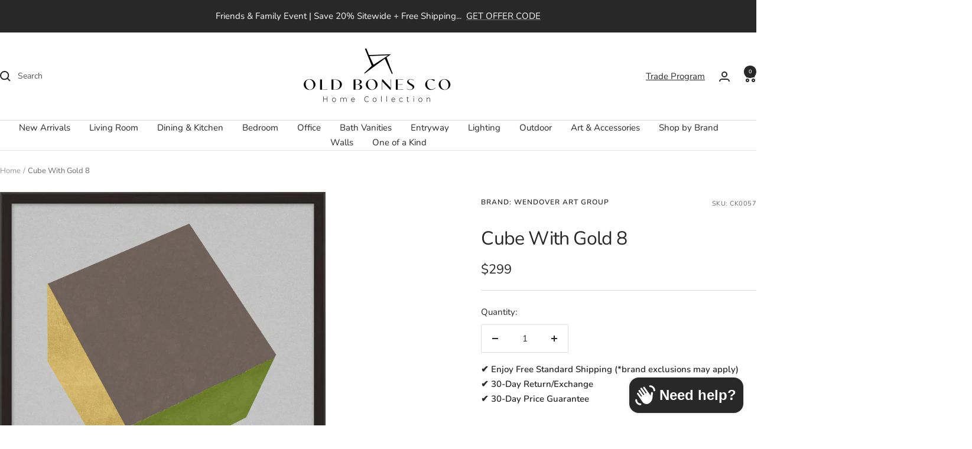

--- FILE ---
content_type: text/html; charset=utf-8
request_url: https://www.oldbonesco.com/products/copy-of-cube-with-gold-8
body_size: 109632
content:
<!doctype html><html class="no-js" lang="en" dir="ltr">
  <head>
 
<meta charset="utf-8">
    <meta name="viewport" content="width=device-width, initial-scale=1.0, height=device-height, minimum-scale=1.0, maximum-scale=1.0">
    <meta name="theme-color" content="#ffffff">

    <title>Cube With Gold 8</title><meta name="description" content="Our commitment to excellence is uncompromising in consistently offering our customers a broad selection of fresh and unique artwork and mirrors of the highest quality. These are custom art that takes 4 weeks."><link rel="canonical" href="https://www.oldbonesco.com/products/copy-of-cube-with-gold-8"><link rel="shortcut icon" href="//www.oldbonesco.com/cdn/shop/files/obc-fav.png?v=1724403208&width=96" type="image/png"><link rel="preconnect" href="https://cdn.shopify.com">
    <link rel="dns-prefetch" href="https://productreviews.shopifycdn.com">
    <link rel="dns-prefetch" href="https://www.google-analytics.com"><link rel="preconnect" href="https://fonts.shopifycdn.com" crossorigin><link rel="preload" as="style" href="//www.oldbonesco.com/cdn/shop/t/182/assets/theme.css?v=88099297642169004021762530827">
    <link rel="preload" as="script" href="//www.oldbonesco.com/cdn/shop/t/182/assets/vendor.js?v=32643890569905814191726564195">
    <link rel="preload" as="script" href="//www.oldbonesco.com/cdn/shop/t/182/assets/theme.js?v=81608582135642958701726659379"><link rel="preload" as="fetch" href="/products/copy-of-cube-with-gold-8.js" crossorigin><meta property="og:type" content="product">
  <meta property="og:title" content="Cube With Gold 8">
  <meta property="product:price:amount" content="299">
  <meta property="product:price:currency" content="USD"><meta property="og:image" content="http://www.oldbonesco.com/cdn/shop/products/ck0064.jpg?v=1762440313&width=1024">
  <meta property="og:image:secure_url" content="https://www.oldbonesco.com/cdn/shop/products/ck0064.jpg?v=1762440313&width=1024">
  <meta property="og:image:width" content="2000">
  <meta property="og:image:height" content="2000"><meta property="og:description" content="Our commitment to excellence is uncompromising in consistently offering our customers a broad selection of fresh and unique artwork and mirrors of the highest quality. These are custom art that takes 4 weeks."><meta property="og:url" content="https://www.oldbonesco.com/products/copy-of-cube-with-gold-8">
<meta property="og:site_name" content="Old Bones Co | Home Collection "><meta name="twitter:card" content="summary"><meta name="twitter:title" content="Cube With Gold 8">
  <meta name="twitter:description" content="Our commitment to excellence is uncompromising in consistently offering our customers a broad selection of fresh and unique artwork and mirrors of the highest quality. These are custom art that takes 4 weeks."><meta name="twitter:image" content="https://www.oldbonesco.com/cdn/shop/products/ck0064.jpg?v=1762440313&width=1200">
  <meta name="twitter:image:alt" content="Cube With Gold 8 artwork WENDOVER ART GROUP     Four Hands, Burke Decor, Mid Century Modern Furniture, Old Bones Furniture Company, Old Bones Co, Modern Mid Century, Designer Furniture, https://www.oldbonesco.com/">
    <script type="application/ld+json">{"@context":"http:\/\/schema.org\/","@id":"\/products\/copy-of-cube-with-gold-8#product","@type":"Product","brand":{"@type":"Brand","name":"Wendover Art Group"},"category":"Artwork","description":"Our commitment to excellence is uncompromising in consistently offering our customers a broad selection of fresh and unique artwork and mirrors of the highest quality. These are custom art that takes 4 weeks.","gtin":"300675627077","image":"https:\/\/www.oldbonesco.com\/cdn\/shop\/products\/ck0064.jpg?v=1762440313\u0026width=1920","name":"Cube With Gold 8","offers":{"@id":"\/products\/copy-of-cube-with-gold-8?variant=19788304941113#offer","@type":"Offer","availability":"http:\/\/schema.org\/InStock","price":"299.00","priceCurrency":"USD","url":"https:\/\/www.oldbonesco.com\/products\/copy-of-cube-with-gold-8?variant=19788304941113"},"sku":"CK0057","url":"https:\/\/www.oldbonesco.com\/products\/copy-of-cube-with-gold-8"}</script><script type="application/ld+json">
  {
    "@context": "https://schema.org",
    "@type": "BreadcrumbList",
    "itemListElement": [{
        "@type": "ListItem",
        "position": 1,
        "name": "Home",
        "item": "https://www.oldbonesco.com"
      },{
            "@type": "ListItem",
            "position": 2,
            "name": "Cube With Gold 8",
            "item": "https://www.oldbonesco.com/products/copy-of-cube-with-gold-8"
          }]
  }
</script>
    <link rel="preload" href="//www.oldbonesco.com/cdn/fonts/nunito/nunito_n4.fc49103dc396b42cae9460289072d384b6c6eb63.woff2" as="font" type="font/woff2" crossorigin><link rel="preload" href="//www.oldbonesco.com/cdn/fonts/nunito/nunito_n4.fc49103dc396b42cae9460289072d384b6c6eb63.woff2" as="font" type="font/woff2" crossorigin><style>
  /* Typography (heading) */
  @font-face {
  font-family: Nunito;
  font-weight: 400;
  font-style: normal;
  font-display: swap;
  src: url("//www.oldbonesco.com/cdn/fonts/nunito/nunito_n4.fc49103dc396b42cae9460289072d384b6c6eb63.woff2") format("woff2"),
       url("//www.oldbonesco.com/cdn/fonts/nunito/nunito_n4.5d26d13beeac3116db2479e64986cdeea4c8fbdd.woff") format("woff");
}

@font-face {
  font-family: Nunito;
  font-weight: 400;
  font-style: italic;
  font-display: swap;
  src: url("//www.oldbonesco.com/cdn/fonts/nunito/nunito_i4.fd53bf99043ab6c570187ed42d1b49192135de96.woff2") format("woff2"),
       url("//www.oldbonesco.com/cdn/fonts/nunito/nunito_i4.cb3876a003a73aaae5363bb3e3e99d45ec598cc6.woff") format("woff");
}

/* Typography (body) */
  @font-face {
  font-family: Nunito;
  font-weight: 400;
  font-style: normal;
  font-display: swap;
  src: url("//www.oldbonesco.com/cdn/fonts/nunito/nunito_n4.fc49103dc396b42cae9460289072d384b6c6eb63.woff2") format("woff2"),
       url("//www.oldbonesco.com/cdn/fonts/nunito/nunito_n4.5d26d13beeac3116db2479e64986cdeea4c8fbdd.woff") format("woff");
}

@font-face {
  font-family: Nunito;
  font-weight: 400;
  font-style: italic;
  font-display: swap;
  src: url("//www.oldbonesco.com/cdn/fonts/nunito/nunito_i4.fd53bf99043ab6c570187ed42d1b49192135de96.woff2") format("woff2"),
       url("//www.oldbonesco.com/cdn/fonts/nunito/nunito_i4.cb3876a003a73aaae5363bb3e3e99d45ec598cc6.woff") format("woff");
}

@font-face {
  font-family: Nunito;
  font-weight: 600;
  font-style: normal;
  font-display: swap;
  src: url("//www.oldbonesco.com/cdn/fonts/nunito/nunito_n6.1a6c50dce2e2b3b0d31e02dbd9146b5064bea503.woff2") format("woff2"),
       url("//www.oldbonesco.com/cdn/fonts/nunito/nunito_n6.6b124f3eac46044b98c99f2feb057208e260962f.woff") format("woff");
}

@font-face {
  font-family: Nunito;
  font-weight: 600;
  font-style: italic;
  font-display: swap;
  src: url("//www.oldbonesco.com/cdn/fonts/nunito/nunito_i6.79bb6a51553d3b72598bab76aca3c938e7c6ac54.woff2") format("woff2"),
       url("//www.oldbonesco.com/cdn/fonts/nunito/nunito_i6.9ad010b13940d2fa0d660e3029dd144c52772c10.woff") format("woff");
}

:root {--heading-color: 40, 40, 40;
    --text-color: 40, 40, 40;
    --background: 255, 255, 255;
    --secondary-background: 245, 245, 245;
    --border-color: 223, 223, 223;
    --border-color-darker: 169, 169, 169;
    --success-color: 46, 158, 123;
    --success-background: 213, 236, 229;
    --error-color: 222, 42, 42;
    --error-background: 253, 240, 240;
    --primary-button-background: 64, 93, 230;
    --primary-button-text-color: 255, 255, 255;
    --secondary-button-background: 243, 255, 52;
    --secondary-button-text-color: 40, 40, 40;
    --product-star-rating: 246, 164, 41;
    --product-on-sale-accent: 222, 42, 42;
    --product-sold-out-accent: 111, 113, 155;
    --product-custom-label-background: 64, 93, 230;
    --product-custom-label-text-color: 255, 255, 255;
    --product-custom-label-2-background: 243, 255, 52;
    --product-custom-label-2-text-color: 0, 0, 0;
    --product-low-stock-text-color: 222, 42, 42;
    --product-in-stock-text-color: 46, 158, 123;
    --loading-bar-background: 40, 40, 40;

    /* We duplicate some "base" colors as root colors, which is useful to use on drawer elements or popover without. Those should not be overridden to avoid issues */
    --root-heading-color: 40, 40, 40;
    --root-text-color: 40, 40, 40;
    --root-background: 255, 255, 255;
    --root-border-color: 223, 223, 223;
    --root-primary-button-background: 64, 93, 230;
    --root-primary-button-text-color: 255, 255, 255;

    --base-font-size: 15px;
    --heading-font-family: Nunito, sans-serif;
    --heading-font-weight: 400;
    --heading-font-style: normal;
    --heading-text-transform: normal;
    --text-font-family: Nunito, sans-serif;
    --text-font-weight: 400;
    --text-font-style: normal;
    --text-font-bold-weight: 600;

    /* Typography (font size) */
    --heading-xxsmall-font-size: 10px;
    --heading-xsmall-font-size: 10px;
    --heading-small-font-size: 11px;
    --heading-large-font-size: 32px;
    --heading-h1-font-size: 32px;
    --heading-h2-font-size: 28px;
    --heading-h3-font-size: 26px;
    --heading-h4-font-size: 22px;
    --heading-h5-font-size: 18px;
    --heading-h6-font-size: 16px;

    /* Control the look and feel of the theme by changing radius of various elements */
    --button-border-radius: 2px;
    --block-border-radius: 0px;
    --block-border-radius-reduced: 0px;
    --color-swatch-border-radius: 100%;

    /* Button size */
    --button-height: 48px;
    --button-small-height: 40px;

    /* Form related */
    --form-input-field-height: 48px;
    --form-input-gap: 16px;
    --form-submit-margin: 24px;

    /* Product listing related variables */
    --product-list-block-spacing: 32px;

    /* Video related */
    --play-button-background: 255, 255, 255;
    --play-button-arrow: 40, 40, 40;

    /* RTL support */
    --transform-logical-flip: 1;
    --transform-origin-start: left;
    --transform-origin-end: right;

    /* Other */
    --zoom-cursor-svg-url: url(//www.oldbonesco.com/cdn/shop/t/182/assets/zoom-cursor.svg?v=160678200483640155751726564195);
    --arrow-right-svg-url: url(//www.oldbonesco.com/cdn/shop/t/182/assets/arrow-right.svg?v=40046868119262634591726564195);
    --arrow-left-svg-url: url(//www.oldbonesco.com/cdn/shop/t/182/assets/arrow-left.svg?v=158856395986752206651726564195);

    /* Some useful variables that we can reuse in our CSS. Some explanation are needed for some of them:
       - container-max-width-minus-gutters: represents the container max width without the edge gutters
       - container-outer-width: considering the screen width, represent all the space outside the container
       - container-outer-margin: same as container-outer-width but get set to 0 inside a container
       - container-inner-width: the effective space inside the container (minus gutters)
       - grid-column-width: represents the width of a single column of the grid
       - vertical-breather: this is a variable that defines the global "spacing" between sections, and inside the section
                            to create some "breath" and minimum spacing
     */
    --container-max-width: 1600px;
    --container-gutter: 24px;
    --container-max-width-minus-gutters: calc(var(--container-max-width) - (var(--container-gutter)) * 2);
    --container-outer-width: max(calc((100vw - var(--container-max-width-minus-gutters)) / 2), var(--container-gutter));
    --container-outer-margin: var(--container-outer-width);
    --container-inner-width: calc(100vw - var(--container-outer-width) * 2);

    --grid-column-count: 10;
    --grid-gap: 24px;
    --grid-column-width: calc((100vw - var(--container-outer-width) * 2 - var(--grid-gap) * (var(--grid-column-count) - 1)) / var(--grid-column-count));

    --vertical-breather: 28px;
    --vertical-breather-tight: 28px;

    /* Shopify related variables */
    --payment-terms-background-color: #ffffff;
  }

  @media screen and (min-width: 741px) {
    :root {
      --container-gutter: 40px;
      --grid-column-count: 20;
      --vertical-breather: 40px;
      --vertical-breather-tight: 40px;

      /* Typography (font size) */
      --heading-xsmall-font-size: 11px;
      --heading-small-font-size: 12px;
      --heading-large-font-size: 48px;
      --heading-h1-font-size: 48px;
      --heading-h2-font-size: 36px;
      --heading-h3-font-size: 30px;
      --heading-h4-font-size: 22px;
      --heading-h5-font-size: 18px;
      --heading-h6-font-size: 16px;

      /* Form related */
      --form-input-field-height: 52px;
      --form-submit-margin: 32px;

      /* Button size */
      --button-height: 52px;
      --button-small-height: 44px;
    }
  }

  @media screen and (min-width: 1200px) {
    :root {
      --vertical-breather: 48px;
      --vertical-breather-tight: 48px;
      --product-list-block-spacing: 48px;

      /* Typography */
      --heading-large-font-size: 58px;
      --heading-h1-font-size: 50px;
      --heading-h2-font-size: 44px;
      --heading-h3-font-size: 32px;
      --heading-h4-font-size: 26px;
      --heading-h5-font-size: 22px;
      --heading-h6-font-size: 16px;
    }
  }

  @media screen and (min-width: 1600px) {
    :root {
      --vertical-breather: 48px;
      --vertical-breather-tight: 48px;
    }
  }
</style>
    <script>
  // This allows to expose several variables to the global scope, to be used in scripts
  window.themeVariables = {
    settings: {
      direction: "ltr",
      pageType: "product",
      cartCount: 0,
      moneyFormat: "${{amount_no_decimals}}",
      moneyWithCurrencyFormat: "${{amount_no_decimals}} USD",
      showVendor: false,
      discountMode: "percentage",
      currencyCodeEnabled: false,
      cartType: "drawer",
      cartCurrency: "USD",
      mobileZoomFactor: 2.5
    },

    routes: {
      host: "www.oldbonesco.com",
      rootUrl: "\/",
      rootUrlWithoutSlash: '',
      cartUrl: "\/cart",
      cartAddUrl: "\/cart\/add",
      cartChangeUrl: "\/cart\/change",
      searchUrl: "\/search",
      predictiveSearchUrl: "\/search\/suggest",
      productRecommendationsUrl: "\/recommendations\/products"
    },

    strings: {
      accessibilityDelete: "Delete",
      accessibilityClose: "Close",
      collectionSoldOut: "Sold out",
      collectionDiscount: "Save @savings@",
      productSalePrice: "Sale price",
      productRegularPrice: "Regular price",
      productFormUnavailable: "Unavailable",
      productFormSoldOut: "Sold out",
      productFormPreOrder: "Pre-order",
      productFormAddToCart: "Add to cart",
      searchNoResults: "No results could be found.",
      searchNewSearch: "New search",
      searchProducts: "Products",
      searchArticles: "Journal",
      searchPages: "Pages",
      searchCollections: "Collections",
      cartViewCart: "View cart",
      cartItemAdded: "Item added to your cart!",
      cartItemAddedShort: "Added to your cart!",
      cartAddOrderNote: "Add order note",
      cartEditOrderNote: "Edit order note",
      shippingEstimatorNoResults: "Sorry, we do not ship to your address.",
      shippingEstimatorOneResult: "There is one shipping rate for your address:",
      shippingEstimatorMultipleResults: "There are several shipping rates for your address:",
      shippingEstimatorError: "One or more error occurred while retrieving shipping rates:"
    },

    libs: {
      flickity: "\/\/www.oldbonesco.com\/cdn\/shop\/t\/182\/assets\/flickity.js?v=176646718982628074891726564195",
      photoswipe: "\/\/www.oldbonesco.com\/cdn\/shop\/t\/182\/assets\/photoswipe.js?v=132268647426145925301726564195",
      qrCode: "\/\/www.oldbonesco.com\/cdn\/shopifycloud\/storefront\/assets\/themes_support\/vendor\/qrcode-3f2b403b.js"
    },

    breakpoints: {
      phone: 'screen and (max-width: 740px)',
      tablet: 'screen and (min-width: 741px) and (max-width: 999px)',
      tabletAndUp: 'screen and (min-width: 741px)',
      pocket: 'screen and (max-width: 999px)',
      lap: 'screen and (min-width: 1000px) and (max-width: 1199px)',
      lapAndUp: 'screen and (min-width: 1000px)',
      desktop: 'screen and (min-width: 1200px)',
      wide: 'screen and (min-width: 1400px)'
    }
  };

  window.addEventListener('pageshow', async () => {
    const cartContent = await (await fetch(`${window.themeVariables.routes.cartUrl}.js`, {cache: 'reload'})).json();
    document.documentElement.dispatchEvent(new CustomEvent('cart:refresh', {detail: {cart: cartContent}}));
  });

  if ('noModule' in HTMLScriptElement.prototype) {
    // Old browsers (like IE) that does not support module will be considered as if not executing JS at all
    document.documentElement.className = document.documentElement.className.replace('no-js', 'js');

    requestAnimationFrame(() => {
      const viewportHeight = (window.visualViewport ? window.visualViewport.height : document.documentElement.clientHeight);
      document.documentElement.style.setProperty('--window-height',viewportHeight + 'px');
    });
  }// We save the product ID in local storage to be eventually used for recently viewed section
    try {
      const items = JSON.parse(localStorage.getItem('theme:recently-viewed-products') || '[]');

      // We check if the current product already exists, and if it does not, we add it at the start
      if (!items.includes(2477529759801)) {
        items.unshift(2477529759801);
      }

      localStorage.setItem('theme:recently-viewed-products', JSON.stringify(items.slice(0, 20)));
    } catch (e) {
      // Safari in private mode does not allow setting item, we silently fail
    }</script>

    <link rel="stylesheet" href="//www.oldbonesco.com/cdn/shop/t/182/assets/theme.css?v=88099297642169004021762530827">

    <script src="//www.oldbonesco.com/cdn/shop/t/182/assets/vendor.js?v=32643890569905814191726564195" defer></script>
    <script src="//www.oldbonesco.com/cdn/shop/t/182/assets/theme.js?v=81608582135642958701726659379" defer></script>
    <script src="//www.oldbonesco.com/cdn/shop/t/182/assets/custom.js?v=167639537848865775061726564195" defer></script>

    <script>window.performance && window.performance.mark && window.performance.mark('shopify.content_for_header.start');</script><meta name="google-site-verification" content="NAVdVmwEbKIU9Q_ODm7oURB3h4qIqre20KS4BKnS1Nw">
<meta name="facebook-domain-verification" content="wozhpmfdy7e1qmqwnlxo45vm2sl3da">
<meta name="facebook-domain-verification" content="t8lw5l56xwhd0oltgbuatc0ncy8qzs">
<meta name="facebook-domain-verification" content="uuxnwdasyjah0q01nlrr9g9aebijoh">
<meta id="shopify-digital-wallet" name="shopify-digital-wallet" content="/1655628/digital_wallets/dialog">
<meta name="shopify-checkout-api-token" content="190c64914c2de820e8e94aa4f07f11da">
<link rel="alternate" type="application/json+oembed" href="https://www.oldbonesco.com/products/copy-of-cube-with-gold-8.oembed">
<script async="async" src="/checkouts/internal/preloads.js?locale=en-US"></script>
<link rel="preconnect" href="https://shop.app" crossorigin="anonymous">
<script async="async" src="https://shop.app/checkouts/internal/preloads.js?locale=en-US&shop_id=1655628" crossorigin="anonymous"></script>
<script id="apple-pay-shop-capabilities" type="application/json">{"shopId":1655628,"countryCode":"US","currencyCode":"USD","merchantCapabilities":["supports3DS"],"merchantId":"gid:\/\/shopify\/Shop\/1655628","merchantName":"Old Bones Co | Home Collection ","requiredBillingContactFields":["postalAddress","email","phone"],"requiredShippingContactFields":["postalAddress","email","phone"],"shippingType":"shipping","supportedNetworks":["visa","masterCard","amex","discover","elo","jcb"],"total":{"type":"pending","label":"Old Bones Co | Home Collection ","amount":"1.00"},"shopifyPaymentsEnabled":true,"supportsSubscriptions":true}</script>
<script id="shopify-features" type="application/json">{"accessToken":"190c64914c2de820e8e94aa4f07f11da","betas":["rich-media-storefront-analytics"],"domain":"www.oldbonesco.com","predictiveSearch":true,"shopId":1655628,"locale":"en"}</script>
<script>var Shopify = Shopify || {};
Shopify.shop = "old-bones-co.myshopify.com";
Shopify.locale = "en";
Shopify.currency = {"active":"USD","rate":"1.0"};
Shopify.country = "US";
Shopify.theme = {"name":"Live Focal 8-31-24","id":171718541618,"schema_name":"Focal","schema_version":"12.1.0","theme_store_id":714,"role":"main"};
Shopify.theme.handle = "null";
Shopify.theme.style = {"id":null,"handle":null};
Shopify.cdnHost = "www.oldbonesco.com/cdn";
Shopify.routes = Shopify.routes || {};
Shopify.routes.root = "/";</script>
<script type="module">!function(o){(o.Shopify=o.Shopify||{}).modules=!0}(window);</script>
<script>!function(o){function n(){var o=[];function n(){o.push(Array.prototype.slice.apply(arguments))}return n.q=o,n}var t=o.Shopify=o.Shopify||{};t.loadFeatures=n(),t.autoloadFeatures=n()}(window);</script>
<script>
  window.ShopifyPay = window.ShopifyPay || {};
  window.ShopifyPay.apiHost = "shop.app\/pay";
  window.ShopifyPay.redirectState = null;
</script>
<script id="shop-js-analytics" type="application/json">{"pageType":"product"}</script>
<script defer="defer" async type="module" src="//www.oldbonesco.com/cdn/shopifycloud/shop-js/modules/v2/client.init-shop-cart-sync_BdyHc3Nr.en.esm.js"></script>
<script defer="defer" async type="module" src="//www.oldbonesco.com/cdn/shopifycloud/shop-js/modules/v2/chunk.common_Daul8nwZ.esm.js"></script>
<script type="module">
  await import("//www.oldbonesco.com/cdn/shopifycloud/shop-js/modules/v2/client.init-shop-cart-sync_BdyHc3Nr.en.esm.js");
await import("//www.oldbonesco.com/cdn/shopifycloud/shop-js/modules/v2/chunk.common_Daul8nwZ.esm.js");

  window.Shopify.SignInWithShop?.initShopCartSync?.({"fedCMEnabled":true,"windoidEnabled":true});

</script>
<script defer="defer" async type="module" src="//www.oldbonesco.com/cdn/shopifycloud/shop-js/modules/v2/client.payment-terms_MV4M3zvL.en.esm.js"></script>
<script defer="defer" async type="module" src="//www.oldbonesco.com/cdn/shopifycloud/shop-js/modules/v2/chunk.common_Daul8nwZ.esm.js"></script>
<script defer="defer" async type="module" src="//www.oldbonesco.com/cdn/shopifycloud/shop-js/modules/v2/chunk.modal_CQq8HTM6.esm.js"></script>
<script type="module">
  await import("//www.oldbonesco.com/cdn/shopifycloud/shop-js/modules/v2/client.payment-terms_MV4M3zvL.en.esm.js");
await import("//www.oldbonesco.com/cdn/shopifycloud/shop-js/modules/v2/chunk.common_Daul8nwZ.esm.js");
await import("//www.oldbonesco.com/cdn/shopifycloud/shop-js/modules/v2/chunk.modal_CQq8HTM6.esm.js");

  
</script>
<script>
  window.Shopify = window.Shopify || {};
  if (!window.Shopify.featureAssets) window.Shopify.featureAssets = {};
  window.Shopify.featureAssets['shop-js'] = {"shop-cart-sync":["modules/v2/client.shop-cart-sync_QYOiDySF.en.esm.js","modules/v2/chunk.common_Daul8nwZ.esm.js"],"init-fed-cm":["modules/v2/client.init-fed-cm_DchLp9rc.en.esm.js","modules/v2/chunk.common_Daul8nwZ.esm.js"],"shop-button":["modules/v2/client.shop-button_OV7bAJc5.en.esm.js","modules/v2/chunk.common_Daul8nwZ.esm.js"],"init-windoid":["modules/v2/client.init-windoid_DwxFKQ8e.en.esm.js","modules/v2/chunk.common_Daul8nwZ.esm.js"],"shop-cash-offers":["modules/v2/client.shop-cash-offers_DWtL6Bq3.en.esm.js","modules/v2/chunk.common_Daul8nwZ.esm.js","modules/v2/chunk.modal_CQq8HTM6.esm.js"],"shop-toast-manager":["modules/v2/client.shop-toast-manager_CX9r1SjA.en.esm.js","modules/v2/chunk.common_Daul8nwZ.esm.js"],"init-shop-email-lookup-coordinator":["modules/v2/client.init-shop-email-lookup-coordinator_UhKnw74l.en.esm.js","modules/v2/chunk.common_Daul8nwZ.esm.js"],"pay-button":["modules/v2/client.pay-button_DzxNnLDY.en.esm.js","modules/v2/chunk.common_Daul8nwZ.esm.js"],"avatar":["modules/v2/client.avatar_BTnouDA3.en.esm.js"],"init-shop-cart-sync":["modules/v2/client.init-shop-cart-sync_BdyHc3Nr.en.esm.js","modules/v2/chunk.common_Daul8nwZ.esm.js"],"shop-login-button":["modules/v2/client.shop-login-button_D8B466_1.en.esm.js","modules/v2/chunk.common_Daul8nwZ.esm.js","modules/v2/chunk.modal_CQq8HTM6.esm.js"],"init-customer-accounts-sign-up":["modules/v2/client.init-customer-accounts-sign-up_C8fpPm4i.en.esm.js","modules/v2/client.shop-login-button_D8B466_1.en.esm.js","modules/v2/chunk.common_Daul8nwZ.esm.js","modules/v2/chunk.modal_CQq8HTM6.esm.js"],"init-shop-for-new-customer-accounts":["modules/v2/client.init-shop-for-new-customer-accounts_CVTO0Ztu.en.esm.js","modules/v2/client.shop-login-button_D8B466_1.en.esm.js","modules/v2/chunk.common_Daul8nwZ.esm.js","modules/v2/chunk.modal_CQq8HTM6.esm.js"],"init-customer-accounts":["modules/v2/client.init-customer-accounts_dRgKMfrE.en.esm.js","modules/v2/client.shop-login-button_D8B466_1.en.esm.js","modules/v2/chunk.common_Daul8nwZ.esm.js","modules/v2/chunk.modal_CQq8HTM6.esm.js"],"shop-follow-button":["modules/v2/client.shop-follow-button_CkZpjEct.en.esm.js","modules/v2/chunk.common_Daul8nwZ.esm.js","modules/v2/chunk.modal_CQq8HTM6.esm.js"],"lead-capture":["modules/v2/client.lead-capture_BntHBhfp.en.esm.js","modules/v2/chunk.common_Daul8nwZ.esm.js","modules/v2/chunk.modal_CQq8HTM6.esm.js"],"checkout-modal":["modules/v2/client.checkout-modal_CfxcYbTm.en.esm.js","modules/v2/chunk.common_Daul8nwZ.esm.js","modules/v2/chunk.modal_CQq8HTM6.esm.js"],"shop-login":["modules/v2/client.shop-login_Da4GZ2H6.en.esm.js","modules/v2/chunk.common_Daul8nwZ.esm.js","modules/v2/chunk.modal_CQq8HTM6.esm.js"],"payment-terms":["modules/v2/client.payment-terms_MV4M3zvL.en.esm.js","modules/v2/chunk.common_Daul8nwZ.esm.js","modules/v2/chunk.modal_CQq8HTM6.esm.js"]};
</script>
<script>(function() {
  var isLoaded = false;
  function asyncLoad() {
    if (isLoaded) return;
    isLoaded = true;
    var urls = ["\/\/www.powr.io\/powr.js?powr-token=old-bones-co.myshopify.com\u0026external-type=shopify\u0026shop=old-bones-co.myshopify.com","\/\/shopify.privy.com\/widget.js?shop=old-bones-co.myshopify.com","https:\/\/cdn.grw.reputon.com\/assets\/widget.js?shop=old-bones-co.myshopify.com","\/\/www.powr.io\/powr.js?powr-token=old-bones-co.myshopify.com\u0026external-type=shopify\u0026shop=old-bones-co.myshopify.com","https:\/\/loox.io\/widget\/E1b4Ksc5mh\/loox.1649519715474.js?shop=old-bones-co.myshopify.com","\/\/cdn.shopify.com\/proxy\/c8c4c3d1333bfb747d7217845746a0dd34ea6c90906c58c53927c2c5b24404a1\/bingshoppingtool-t2app-prod.trafficmanager.net\/uet\/tracking_script?shop=old-bones-co.myshopify.com\u0026sp-cache-control=cHVibGljLCBtYXgtYWdlPTkwMA","https:\/\/assets1.adroll.com\/shopify\/latest\/j\/shopify_rolling_bootstrap_v2.js?adroll_adv_id=QPQN3BFVIBAQJE3DU3LFFL\u0026adroll_pix_id=YUPANB2Y5JHAXI4HHTTUZ6\u0026shop=old-bones-co.myshopify.com","\/\/cdn.shopify.com\/proxy\/3701df060ff7d8964ef568c2fb94b0dab2899cb59c1d17628eecbb113255072e\/feed.mulwi.com\/js\/init.js?shop=old-bones-co.myshopify.com\u0026sp-cache-control=cHVibGljLCBtYXgtYWdlPTkwMA","https:\/\/static.engagemessage.com\/forms\/js\/shopify.js?shop=old-bones-co.myshopify.com","https:\/\/d1639lhkj5l89m.cloudfront.net\/js\/storefront\/uppromote.js?shop=old-bones-co.myshopify.com","https:\/\/aura-apps.com\/shoppable\/engine\/js\/addons\/shoppable_gallery\/shoppable_gallery.js?shop=old-bones-co.myshopify.com","https:\/\/cdn.shopify.com\/s\/files\/1\/0165\/5628\/t\/182\/assets\/affirmShopify.js?v=1728319175\u0026shop=old-bones-co.myshopify.com","\/\/www.powr.io\/powr.js?powr-token=old-bones-co.myshopify.com\u0026external-type=shopify\u0026shop=old-bones-co.myshopify.com","https:\/\/cdn.one.store\/javascript\/dist\/1.0\/jcr-widget.js?account_id=shopify:old-bones-co.myshopify.com\u0026shop=old-bones-co.myshopify.com","https:\/\/cdn5.hextom.com\/js\/vimotia.js?shop=old-bones-co.myshopify.com","https:\/\/cloudsearch-1f874.kxcdn.com\/shopify.js?srp=\/a\/search\u0026filtersEnabled=1\u0026appEmbedOnly=1\u0026shop=old-bones-co.myshopify.com","https:\/\/omnisnippet1.com\/platforms\/shopify.js?source=scriptTag\u0026v=2025-11-22T16\u0026shop=old-bones-co.myshopify.com"];
    for (var i = 0; i < urls.length; i++) {
      var s = document.createElement('script');
      s.type = 'text/javascript';
      s.async = true;
      s.src = urls[i];
      var x = document.getElementsByTagName('script')[0];
      x.parentNode.insertBefore(s, x);
    }
  };
  if(window.attachEvent) {
    window.attachEvent('onload', asyncLoad);
  } else {
    window.addEventListener('load', asyncLoad, false);
  }
})();</script>
<script id="__st">var __st={"a":1655628,"offset":-28800,"reqid":"3038b3ce-fec4-4d23-ae3d-8c4e9dd609f0-1769014182","pageurl":"www.oldbonesco.com\/products\/copy-of-cube-with-gold-8","u":"655eb562a9ac","p":"product","rtyp":"product","rid":2477529759801};</script>
<script>window.ShopifyPaypalV4VisibilityTracking = true;</script>
<script id="captcha-bootstrap">!function(){'use strict';const t='contact',e='account',n='new_comment',o=[[t,t],['blogs',n],['comments',n],[t,'customer']],c=[[e,'customer_login'],[e,'guest_login'],[e,'recover_customer_password'],[e,'create_customer']],r=t=>t.map((([t,e])=>`form[action*='/${t}']:not([data-nocaptcha='true']) input[name='form_type'][value='${e}']`)).join(','),a=t=>()=>t?[...document.querySelectorAll(t)].map((t=>t.form)):[];function s(){const t=[...o],e=r(t);return a(e)}const i='password',u='form_key',d=['recaptcha-v3-token','g-recaptcha-response','h-captcha-response',i],f=()=>{try{return window.sessionStorage}catch{return}},m='__shopify_v',_=t=>t.elements[u];function p(t,e,n=!1){try{const o=window.sessionStorage,c=JSON.parse(o.getItem(e)),{data:r}=function(t){const{data:e,action:n}=t;return t[m]||n?{data:e,action:n}:{data:t,action:n}}(c);for(const[e,n]of Object.entries(r))t.elements[e]&&(t.elements[e].value=n);n&&o.removeItem(e)}catch(o){console.error('form repopulation failed',{error:o})}}const l='form_type',E='cptcha';function T(t){t.dataset[E]=!0}const w=window,h=w.document,L='Shopify',v='ce_forms',y='captcha';let A=!1;((t,e)=>{const n=(g='f06e6c50-85a8-45c8-87d0-21a2b65856fe',I='https://cdn.shopify.com/shopifycloud/storefront-forms-hcaptcha/ce_storefront_forms_captcha_hcaptcha.v1.5.2.iife.js',D={infoText:'Protected by hCaptcha',privacyText:'Privacy',termsText:'Terms'},(t,e,n)=>{const o=w[L][v],c=o.bindForm;if(c)return c(t,g,e,D).then(n);var r;o.q.push([[t,g,e,D],n]),r=I,A||(h.body.append(Object.assign(h.createElement('script'),{id:'captcha-provider',async:!0,src:r})),A=!0)});var g,I,D;w[L]=w[L]||{},w[L][v]=w[L][v]||{},w[L][v].q=[],w[L][y]=w[L][y]||{},w[L][y].protect=function(t,e){n(t,void 0,e),T(t)},Object.freeze(w[L][y]),function(t,e,n,w,h,L){const[v,y,A,g]=function(t,e,n){const i=e?o:[],u=t?c:[],d=[...i,...u],f=r(d),m=r(i),_=r(d.filter((([t,e])=>n.includes(e))));return[a(f),a(m),a(_),s()]}(w,h,L),I=t=>{const e=t.target;return e instanceof HTMLFormElement?e:e&&e.form},D=t=>v().includes(t);t.addEventListener('submit',(t=>{const e=I(t);if(!e)return;const n=D(e)&&!e.dataset.hcaptchaBound&&!e.dataset.recaptchaBound,o=_(e),c=g().includes(e)&&(!o||!o.value);(n||c)&&t.preventDefault(),c&&!n&&(function(t){try{if(!f())return;!function(t){const e=f();if(!e)return;const n=_(t);if(!n)return;const o=n.value;o&&e.removeItem(o)}(t);const e=Array.from(Array(32),(()=>Math.random().toString(36)[2])).join('');!function(t,e){_(t)||t.append(Object.assign(document.createElement('input'),{type:'hidden',name:u})),t.elements[u].value=e}(t,e),function(t,e){const n=f();if(!n)return;const o=[...t.querySelectorAll(`input[type='${i}']`)].map((({name:t})=>t)),c=[...d,...o],r={};for(const[a,s]of new FormData(t).entries())c.includes(a)||(r[a]=s);n.setItem(e,JSON.stringify({[m]:1,action:t.action,data:r}))}(t,e)}catch(e){console.error('failed to persist form',e)}}(e),e.submit())}));const S=(t,e)=>{t&&!t.dataset[E]&&(n(t,e.some((e=>e===t))),T(t))};for(const o of['focusin','change'])t.addEventListener(o,(t=>{const e=I(t);D(e)&&S(e,y())}));const B=e.get('form_key'),M=e.get(l),P=B&&M;t.addEventListener('DOMContentLoaded',(()=>{const t=y();if(P)for(const e of t)e.elements[l].value===M&&p(e,B);[...new Set([...A(),...v().filter((t=>'true'===t.dataset.shopifyCaptcha))])].forEach((e=>S(e,t)))}))}(h,new URLSearchParams(w.location.search),n,t,e,['guest_login'])})(!0,!0)}();</script>
<script integrity="sha256-4kQ18oKyAcykRKYeNunJcIwy7WH5gtpwJnB7kiuLZ1E=" data-source-attribution="shopify.loadfeatures" defer="defer" src="//www.oldbonesco.com/cdn/shopifycloud/storefront/assets/storefront/load_feature-a0a9edcb.js" crossorigin="anonymous"></script>
<script crossorigin="anonymous" defer="defer" src="//www.oldbonesco.com/cdn/shopifycloud/storefront/assets/shopify_pay/storefront-65b4c6d7.js?v=20250812"></script>
<script data-source-attribution="shopify.dynamic_checkout.dynamic.init">var Shopify=Shopify||{};Shopify.PaymentButton=Shopify.PaymentButton||{isStorefrontPortableWallets:!0,init:function(){window.Shopify.PaymentButton.init=function(){};var t=document.createElement("script");t.src="https://www.oldbonesco.com/cdn/shopifycloud/portable-wallets/latest/portable-wallets.en.js",t.type="module",document.head.appendChild(t)}};
</script>
<script data-source-attribution="shopify.dynamic_checkout.buyer_consent">
  function portableWalletsHideBuyerConsent(e){var t=document.getElementById("shopify-buyer-consent"),n=document.getElementById("shopify-subscription-policy-button");t&&n&&(t.classList.add("hidden"),t.setAttribute("aria-hidden","true"),n.removeEventListener("click",e))}function portableWalletsShowBuyerConsent(e){var t=document.getElementById("shopify-buyer-consent"),n=document.getElementById("shopify-subscription-policy-button");t&&n&&(t.classList.remove("hidden"),t.removeAttribute("aria-hidden"),n.addEventListener("click",e))}window.Shopify?.PaymentButton&&(window.Shopify.PaymentButton.hideBuyerConsent=portableWalletsHideBuyerConsent,window.Shopify.PaymentButton.showBuyerConsent=portableWalletsShowBuyerConsent);
</script>
<script data-source-attribution="shopify.dynamic_checkout.cart.bootstrap">document.addEventListener("DOMContentLoaded",(function(){function t(){return document.querySelector("shopify-accelerated-checkout-cart, shopify-accelerated-checkout")}if(t())Shopify.PaymentButton.init();else{new MutationObserver((function(e,n){t()&&(Shopify.PaymentButton.init(),n.disconnect())})).observe(document.body,{childList:!0,subtree:!0})}}));
</script>
<link id="shopify-accelerated-checkout-styles" rel="stylesheet" media="screen" href="https://www.oldbonesco.com/cdn/shopifycloud/portable-wallets/latest/accelerated-checkout-backwards-compat.css" crossorigin="anonymous">
<style id="shopify-accelerated-checkout-cart">
        #shopify-buyer-consent {
  margin-top: 1em;
  display: inline-block;
  width: 100%;
}

#shopify-buyer-consent.hidden {
  display: none;
}

#shopify-subscription-policy-button {
  background: none;
  border: none;
  padding: 0;
  text-decoration: underline;
  font-size: inherit;
  cursor: pointer;
}

#shopify-subscription-policy-button::before {
  box-shadow: none;
}

      </style>

<script>window.performance && window.performance.mark && window.performance.mark('shopify.content_for_header.end');</script>

    <link href="//www.oldbonesco.com/cdn/shop/t/182/assets/custom.css?v=129134831147314855481767747897" rel="stylesheet" type="text/css" media="all" />

<link href="//www.oldbonesco.com/cdn/shop/t/182/assets/style.css?v=82048472908338614271733214319" rel="stylesheet" type="text/css" media="all" />


    
  <!--Gem_Page_Header_Script-->
    


<!--End_Gem_Page_Header_Script-->

 
    <script>
	$(document).ready(function()
	{

		var acc = document.getElementsByClassName("accordion");
		var i;

		for (i = 0; i < acc.length; i++)
		{
			acc[i].addEventListener("click", function()
			{
				this.classList.toggle("active");
				var panel = this.nextElementSibling;
				if (panel.style.display === "block")
				{
					panel.style.display = "none";
				}
				else
				{
					panel.style.display = "block";
				}
			});
		}

	});

</script>
     <script src="https://cdnjs.cloudflare.com/ajax/libs/jquery/3.3.1/jquery.min.js"></script>

    <script src="https://use.fontawesome.com/88bdd730bf.js"></script>
    



   <script>
    (function($) {
        $ && $(function() {
            $('.mobile-nav__item:first-child')
                .children('li.mobile-nav__item:first-child button.mobile-nav__link[is="toggle-button"]')
                    .attr({
                        'aria-expanded': 'true',
                        tabindex: '0',
                        'aria-selected': 'true'
                    })
                    .end()
            
        });
    })(window.jQuery);
</script><!-- BEGIN app block: shopify://apps/hulk-form-builder/blocks/app-embed/b6b8dd14-356b-4725-a4ed-77232212b3c3 --><!-- BEGIN app snippet: hulkapps-formbuilder-theme-ext --><script type="text/javascript">
  
  if (typeof window.formbuilder_customer != "object") {
        window.formbuilder_customer = {}
  }

  window.hulkFormBuilder = {
    form_data: {"form_ntKUZxwfsUUlDxhonyF40A":{"uuid":"ntKUZxwfsUUlDxhonyF40A","form_name":"Claim Form","form_data":{"div_back_gradient_1":"#fff","div_back_gradient_2":"#fff","back_color":"#fff","form_title":"\u003ch2 style=\"text-align: center;\"\u003eProduct Claim Form\u003c\/h2\u003e\n","form_submit":"Submit","after_submit":"clearAndAllow","after_submit_msg":"\u003ch2\u003e\u003cstrong\u003e\u003cspan style=\"font-family:Helvetica;\"\u003eYour Claim Has Been Sumitted.\u0026nbsp;\u0026nbsp;\u003c\/span\u003e\u003c\/strong\u003e\u003c\/h2\u003e\n\n\u003cp style=\"margin:0in\"\u003e\u003cspan style=\"font-size:11pt\"\u003e\u003cspan style=\"font-family:Calibri,sans-serif\"\u003e\u003cspan style=\"font-size:12.0pt\"\u003e\u003cspan style=\"font-family:\u0026quot;Helvetica\u0026quot;,sans-serif\"\u003ePlease keep the claimed\u0026nbsp;item(s) unused and in original packaging while we review your claim.\u0026nbsp;You will receive an update regarding your claim within 1-2 business days. \u0026nbsp;\u003c\/span\u003e\u003c\/span\u003e\u003c\/span\u003e\u003c\/span\u003e\u003c\/p\u003e\n\n\u003cp style=\"margin:0in\"\u003e\u0026nbsp;\u003c\/p\u003e\n\n\u003cp style=\"margin:0in\"\u003e\u003cspan style=\"font-size:11pt\"\u003e\u003cspan style=\"font-family:Calibri,sans-serif\"\u003e\u003cspan style=\"font-size:12.0pt\"\u003e\u003cspan style=\"font-family:\u0026quot;Helvetica\u0026quot;,sans-serif\"\u003eThank You,\u003c\/span\u003e\u003c\/span\u003e\u003c\/span\u003e\u003c\/span\u003e\u003c\/p\u003e\n\n\u003cp style=\"margin:0in\"\u003e\u003cspan style=\"font-size:11pt\"\u003e\u003cspan style=\"font-family:Calibri,sans-serif\"\u003e\u003cspan style=\"font-size:12.0pt\"\u003e\u003cspan style=\"font-family:\u0026quot;Helvetica\u0026quot;,sans-serif\"\u003eProduct Claims Support Team\u0026nbsp;\u003c\/span\u003e\u003c\/span\u003e\u003c\/span\u003e\u003c\/span\u003e\u003c\/p\u003e\n\n\u003cp style=\"margin:0in\"\u003e\u0026nbsp;\u003c\/p\u003e\n\n\u003cp style=\"margin:0in\"\u003e\u003cspan style=\"font-size:11pt\"\u003e\u003cspan style=\"font-family:Calibri,sans-serif\"\u003e\u003cspan style=\"font-size:12.0pt\"\u003e\u003cspan style=\"font-family:\u0026quot;Helvetica\u0026quot;,sans-serif\"\u003eNeed additional\u0026nbsp;assistance?\u003c\/span\u003e\u003c\/span\u003e\u003c\/span\u003e\u003c\/span\u003e\u003c\/p\u003e\n\n\u003cp style=\"margin:0in\"\u003e\u003cspan style=\"font-size:11pt\"\u003e\u003cspan style=\"font-family:Calibri,sans-serif\"\u003e\u003cspan style=\"font-size:12.0pt\"\u003e\u003cspan style=\"font-family:\u0026quot;Helvetica\u0026quot;,sans-serif\"\u003eEmail us: support@oldbonesco.com\u003c\/span\u003e\u003c\/span\u003e\u003c\/span\u003e\u003c\/span\u003e\u003c\/p\u003e\n\n\u003cp\u003e\u0026nbsp;\u003c\/p\u003e\n","captcha_enable":"no","label_style":"blockLabels","input_border_radius":"5","back_type":"transparent","input_back_color":"#ffffff","input_back_color_hover":"#fffcce","back_shadow":"none","label_font_clr":"#333333","input_font_clr":"#333333","button_align":"centerBtn","button_clr":"#fff","button_back_clr":"#1ea69d","button_border_radius":"2","form_width":"800px","form_border_size":"1","form_border_clr":"#c7c7c7","form_border_radius":"1","label_font_size":"14","input_font_size":"12","button_font_size":"16","form_padding":"35","input_border_color":"#ccc","input_border_color_hover":"#ccc","btn_border_clr":"#333333","btn_border_size":"1","form_name":"Claim Form","":"customercare@oldbonesco.com","form_description":"\u003cp\u003e\u003cspan style=\"font-size:11pt\"\u003e\u003cspan style=\"font-family:Calibri,sans-serif\"\u003e\u003cspan style=\"font-size:12.0pt\"\u003e\u003cspan style=\"font-family:\u0026quot;Helvetica\u0026quot;,sans-serif\"\u003e\u003cspan style=\"color:black\"\u003eWe strive to ensure that the claims process remains clear and efficient. To proceed with your claim, we request that you provide the required information listed below. Please note, all claims should be submitted within 24 hours of delivery, excluding weekends and public holidays.\u003c\/span\u003e\u003c\/span\u003e\u003c\/span\u003e\u003c\/span\u003e\u003c\/span\u003e\u003c\/p\u003e\n","form_access_message":"\u003cp\u003ePlease login to access the form\u003cbr\u003eDo not have an account? Create account\u003c\/p\u003e","submition_single_email":"no","banner_img_height":"95","form_banner_alignment":"center","form_timer_sec":"30","google_sheet_key":"1Ik4BqTzfUvBaD7x8ZKAOz2mbcPFls6u_OYVy_uM36ag","form_banner":"https:\/\/form-builder-by-hulkapps.s3.amazonaws.com\/uploads\/old-bones-co.myshopify.com\/backend_image\/old_bones_logo.jpg","banner_img_width":"95","formElements":[{"Conditions":{},"type":"text","position":0,"label":"Email","required":"yes","page_number":1},{"Conditions":{},"type":"text","position":1,"label":"Order Number","required":"yes","halfwidth":"yes","page_number":1},{"Conditions":{},"type":"number","position":2,"label":"Quantity of Items Claimed","required":"yes","halfwidth":"yes","page_number":1,"minNumber":"1"},{"Conditions":{},"type":"text","position":3,"label":"First Name","required":"yes","halfwidth":"yes","page_number":1},{"Conditions":{},"type":"text","position":4,"label":"Last Name","required":"yes","halfwidth":"yes","page_number":1},{"Conditions":{},"type":"phone","position":5,"label":"Contact Number","required":"yes","page_number":1},{"Conditions":{},"type":"multipleCheckbox","position":6,"label":"Claim Type","values":"Damage\nMissing Item\/assembly parts\nIncorrect Item\nOther","elementCost":{},"align":"vertical","halfwidth":"no","required":"yes","page_number":1,"infoMessage":"Select the category that best represents your issue.","other_for_multi_value":"yes","other_multi_checkbox_label":"Details:"},{"Conditions":{},"type":"textarea","position":7,"label":"Claim Description","required":"yes","infoMessage":"Explain in detail the damage\/issue and any additional comments.","limitCharacters":"5000","page_number":1},{"Conditions":{},"type":"lineBreak","position":8,"label":"Label (14)","page_number":1},{"Conditions":{},"type":"label","position":9,"label":"Upload clear photos of the box from all angles.","page_number":1},{"Conditions":{},"type":"file","position":10,"label":"Upload Box Photo(s) (Required)","halfwidth":"no","required":"yes","page_number":1,"infoMessage":"Upload up to 10 supported files. Max 10 MB per file.","imageMultiple":"yes","enable_drag_and_drop":"no"},{"Conditions":{},"type":"label","position":11,"label":"Upload photo(s) of the manufacturer′s shipping marks and label(s)","page_number":1},{"Conditions":{},"type":"file","position":12,"label":"Upload Shipping Marks and Label Photo(s)(Required)","imageMultiple":"yes","infoMessage":"Upload up to 10 supported files. Max 10 MB per file.","enable_drag_and_drop":"no","required":"yes","page_number":1},{"Conditions":{},"type":"lineBreak","position":13,"label":"Label (12)","page_number":1},{"Conditions":{},"type":"label","position":14,"label":"A photo showing all items grouped together is needed if quantity is more than 1","page_number":1},{"Conditions":{},"type":"file","position":15,"label":"Upload Grouped Photo(s) (Optional) ","imageMultiple":"yes","enable_drag_and_drop":"no","required":"no","page_number":1,"infoMessage":"Upload up to 10 supported files. Max 10 MB per file."},{"Conditions":{},"type":"lineBreak","position":16,"label":"Label (13)","page_number":1},{"Conditions":{},"type":"label","position":17,"label":"Zoomed in a photo(s) of the item showing the damage","page_number":1},{"Conditions":{},"type":"file","position":18,"label":"Upload Zoomed-In Photo(s) (Required)","required":"yes","imageMultiple":"yes","page_number":1,"infoMessage":"Upload up to 10 supported files. Max 10 MB per file."},{"Conditions":{},"type":"lineBreak","position":19,"label":"Label (15)","page_number":1},{"Conditions":{},"type":"label","position":20,"label":"Zoomed out a photo(s) of the item showing the damage","page_number":1},{"Conditions":{},"type":"file","position":21,"label":"Upload Zoomed-Out Photo(s) (Required)","required":"yes","page_number":1,"imageMultiple":"yes","infoMessage":"Upload up to 10 supported files. Max 10 MB per file."},{"Conditions":{},"type":"lineBreak","position":22,"label":"Label (16)","page_number":1},{"Conditions":{},"type":"label","position":23,"label":"Please provide additional photos that will assist in your claim. ","page_number":1},{"Conditions":{},"type":"file","position":24,"label":"Upload Additional Photo(s) (Optional)","imageMultiple":"yes","required":"no","page_number":1,"imagenoMultiple":"5","infoMessage":"Upload up to 5 supported files. Max 10 MB per file."},{"Conditions":{},"type":"lineBreak","position":25,"label":"Label (18)","page_number":1},{"Conditions":{},"type":"label","position":26,"label":"Copy of POD (Proof of Delivery)","customClass":"","page_number":1},{"Conditions":{},"type":"file","position":27,"label":"Upload Proof Of Delivery (POD) (Optional)","imageMultiple":"yes","required":"no","page_number":1,"infoMessage":"Upload 1 supported file. Max 10 MB.","imagenoMultiple":10},{"Conditions":{},"type":"lineBreak","position":28,"label":"Label (20)","page_number":1},{"Conditions":{},"type":"select","position":29,"label":"Preferred Resolution","values":"Discount to keep the item(s)\nExchange with same item(s)\nExchange with different item(s)\nRequest in-house medic repair\nRefund and return the item(s)\nOther","elementCost":{},"other_value":"yes","required":"yes","infoMessage":"Tell us how you would like your case to be resolved.","other_value_label":"Other Preferred Resolution","page_number":1}]},"is_spam_form":false,"shop_uuid":"CQ7NjeHpvYV_INTdnw-hoA","shop_timezone":"America\/Los_Angeles","shop_id":121491,"shop_is_after_submit_enabled":false,"shop_shopify_plan":"Advanced","shop_shopify_domain":"old-bones-co.myshopify.com"},"form_poehy_4AWA59aPi6Kz-15w":{"uuid":"poehy_4AWA59aPi6Kz-15w","form_name":"Test From","form_data":{"div_back_gradient_1":"#fff","div_back_gradient_2":"#fff","back_color":"#fff","form_title":"","form_submit":"Submit","after_submit":"hideAndmessage","after_submit_msg":"","captcha_enable":"no","label_style":"blockLabels","input_border_radius":"2","back_type":"transparent","input_back_color":"#fff","input_back_color_hover":"#fff","back_shadow":"none","label_font_clr":"#333333","input_font_clr":"#333333","button_align":"leftBtn","button_clr":"#fff","button_back_clr":"#333333","button_border_radius":"2","form_width":"600px","form_border_size":"2","form_border_clr":"#c7c7c7","form_border_radius":"1","label_font_size":"14","input_font_size":"12","button_font_size":"16","form_padding":"35","input_border_color":"#ccc","input_border_color_hover":"#ccc","btn_border_clr":"#333333","btn_border_size":"1","form_name":"Test From","":"","form_access_message":"\u003cp\u003ePlease login to access the form\u003cbr\u003eDo not have an account? Create account\u003c\/p\u003e","flow_trigger_integration":"yes","formElements":[{"type":"email","position":0,"label":"Email","required":"yes","email_confirm":"yes","Conditions":{},"page_number":1}]},"is_spam_form":false,"shop_uuid":"CQ7NjeHpvYV_INTdnw-hoA","shop_timezone":"America\/Los_Angeles","shop_id":121491,"shop_is_after_submit_enabled":false,"shop_shopify_plan":"unlimited","shop_shopify_domain":"old-bones-co.myshopify.com"},"form_Yk9ZbWLyuUbK7csW1ow28g":{"uuid":"Yk9ZbWLyuUbK7csW1ow28g","form_name":"Designer\/Trade Registration","form_data":{"div_back_gradient_1":"#fff","div_back_gradient_2":"#fff","back_color":"#e80202","form_title":"\u003ch1\u003e\u003cbig\u003e\u003cstrong\u003e\u003cspan style=\"font-family:Helvetica;\"\u003e\u003csmall\u003eOld Bones Co + \u003c\/small\u003e\u003c\/span\u003e\u003c\/strong\u003e\u003cspan style=\"font-family:Helvetica;\"\u003e\u003csmall\u003eDesign Studio Resource\u0026nbsp;\u003c\/small\u003e\u003c\/span\u003e\u003c\/big\u003e\u003c\/h1\u003e\n","form_submit":"Submit","after_submit":"hideAndmessage","after_submit_msg":"\u003ch3\u003e\u003cspan style=\"font-family:Helvetica;\"\u003e\u003cstrong\u003eYour trade account application has been received!\u003c\/strong\u003e\u003c\/span\u003e\u003c\/h3\u003e\n\n\u003cp\u003e\u003cspan style=\"font-family:Helvetica;\"\u003eA trade account specialist will be in touch with you in the next 1-2\u0026nbsp; business days regarding your account status.\u003c\/span\u003e\u003c\/p\u003e\n\n\u003cp\u003eHave an urgent trade request? Email your request to:\u0026nbsp;tradestudio@oldbonesco.com\u003c\/p\u003e\n\n\u003cp\u003e\u003cspan style=\"font-family:Helvetica;\"\u003eThank you for your applic\u003c\/span\u003eation \u0026amp; we will be touch soon!\u0026nbsp;\u0026nbsp;\u0026nbsp;\u003c\/p\u003e\n\n\u003cp\u003e\u0026nbsp;\u003c\/p\u003e\n","captcha_enable":"no","label_style":"blockLabels","input_border_radius":"2","back_type":"transparent","input_back_color":"#fff","input_back_color_hover":"#fff","back_shadow":"none","label_font_clr":"#333333","input_font_clr":"#333333","button_align":"centerBtn","button_clr":"#fff","button_back_clr":"#333333","button_border_radius":"5","form_width":"700px","form_border_size":"1","form_border_clr":"#eaeaea","form_border_radius":"10","label_font_size":"14","input_font_size":"12","button_font_size":"16","form_padding":"35","input_border_color":"#ccc","input_border_color_hover":"#ccc","btn_border_clr":"#333333","btn_border_size":0,"form_name":"Designer\/Trade Registration","":"tradestudio@oldbonesco.com","form_access_message":"\u003cp\u003ePlease login to access the form\u003cbr\u003eDo not have an account? Create account\u003c\/p\u003e","form_description":"\u003cp\u003e\u0026nbsp;\u003c\/p\u003e\n\n\u003cp\u003e\u003cu\u003e\u003cbig\u003e\u003cspan style=\"font-family:Tahoma;\"\u003e\u003cspan style=\"color:#000000;\"\u003e\u003cstrong\u003eDSR Member Benefits:\u003c\/strong\u003e\u003c\/span\u003e\u003c\/span\u003e\u003c\/big\u003e\u003c\/u\u003e\u003c\/p\u003e\n\n\u003cp\u003e\u003cspan style=\"font-family:Helvetica;\"\u003e\u003cspan style=\"color:#000000;\"\u003e- Shop\u0026nbsp;for designer furniture \u0026amp; d\u0026eacute;cor brands with\u0026nbsp;\u003cstrong\u003etrade pricing\u003c\/strong\u003e\u003cstrong\u003e \u003c\/strong\u003e\u003c\/span\u003e\u003c\/span\u003e\u003c\/p\u003e\n\n\u003cp\u003e\u003cspan style=\"font-family:Helvetica;\"\u003e\u003cspan style=\"color:#000000;\"\u003e- Gain access to 40-70% off shipping rates, storage and white-glove delivery\u003c\/span\u003e\u003c\/span\u003e\u003c\/p\u003e\n\n\u003cp\u003e\u003cspan style=\"font-family:Helvetica;\"\u003e-\u0026nbsp;\u003cspan style=\"color:#000000;\"\u003eAssigned personal product assistant\u003c\/span\u003e\u003c\/span\u003e\u003c\/p\u003e\n\n\u003cp\u003e\u003cspan style=\"font-family:Helvetica;\"\u003e\u003cspan style=\"color:#000000;\"\u003e- Tax exempt purchasing\u003c\/span\u003e\u003c\/span\u003e\u003c\/p\u003e\n\n\u003cp\u003e\u003cspan style=\"font-family:Helvetica;\"\u003e\u003cspan style=\"color:#000000;\"\u003e- Dedicated delivery\/logistics\/storage support\u003c\/span\u003e\u003c\/span\u003e\u003c\/p\u003e\n\n\u003cp\u003e\u003cspan style=\"font-family:Helvetica;\"\u003e\u003cspan style=\"color:#000000;\"\u003e- Access to private designer events\u003c\/span\u003e\u003c\/span\u003e\u003c\/p\u003e\n\n\u003ccenter\u003e\u003cimg src=\"https:\/\/cdn.shopify.com\/s\/files\/1\/0165\/5628\/files\/old_bones_logo2.jpg?v=1732038576\" \/\u003e\u003c\/center\u003e\n","form_banner_alignment":"center","banner_img_width":"150","banner_img_height":"150","label_font_family":"Tac One","label_fonts_type":"System Fonts","label_system_font_family":"Tahoma","input_fonts_type":"System Fonts","input_system_font_family":"Tahoma","submition_single_email":"no","admin_email_date_default":"no","flow_trigger_integration":"no","formElements":[{"Conditions":{},"type":"lineBreak","position":0,"label":"Label (6)","page_number":1},{"Conditions":{},"type":"text","position":1,"label":"Company Name","page_number":1,"required":"yes","shopifyField":"Hulk_Company_Name"},{"type":"text","position":2,"label":"First Name","customClass":"","halfwidth":"yes","Conditions":{},"required":"yes","page_number":1,"shopifyField":"first_name"},{"type":"text","position":3,"label":"Last Name","halfwidth":"yes","Conditions":{},"required":"yes","page_number":1,"shopifyField":"last_name"},{"Conditions":{},"type":"phone","position":4,"label":"Phone Number","phone_validate_field":"no","required":"yes","page_number":1,"shopifyField":"phone","placeholder":"Phone Number"},{"type":"email","position":5,"label":"Email","required":"yes","email_confirm":"yes","Conditions":{},"page_number":1,"email_validate_field":"yes","email_validate_field_label":"Email Validation","email_validate_field_placeholder":"Repeat Email "},{"Conditions":{},"type":"text","position":6,"label":"Website","page_number":1,"shopifyField":"website"},{"Conditions":{},"type":"image_display","position":7,"label":"","image_display_url":"https:\/\/form-builder-by-hulkapps.s3.amazonaws.com\/uploads\/old-bones-co.myshopify.com\/backend_image\/Insta_Logo.jpg","imageheight":"50","imagewidth":"50","page_number":1},{"Conditions":{},"type":"text","position":8,"label":"Instagram","infoMessage":"Do you have an Instagram or portfolio page? We’d love to share your projects and tag you.","placeholder":"instagram.com\/yourpage","centerfield":"no","page_number":1,"shopifyField":"Hulk_Instagram","halfwidth":"no"},{"Conditions":{},"type":"label","position":9,"label":"Address","page_number":1},{"Conditions":{},"type":"text","position":10,"label":"Street Address","required":"yes","page_number":1,"shopifyField":"Hulk_Street_Address"},{"Conditions":{},"type":"text","position":11,"label":"Address Line 2","page_number":1,"shopifyField":"Hulk_Address2"},{"Conditions":{},"type":"text","position":12,"label":"City","required":"yes","halfwidth":"yes","page_number":1,"shopifyField":"Hulk_City"},{"Conditions":{},"type":"text","position":13,"label":"State","halfwidth":"yes","required":"yes","page_number":1,"shopifyField":"Hulk_State"},{"Conditions":{},"type":"text","position":14,"label":"Postal \/ Zip Code","required":"yes","halfwidth":"yes","page_number":1,"shopifyField":"Hulk_Zipcode"},{"Conditions":{},"type":"text","position":15,"label":"Country","halfwidth":"yes","required":"no","page_number":1,"shopifyField":"Hulk_Country"},{"Conditions":{},"type":"textarea","position":16,"label":"How did you hear about us?","required":"yes","page_number":1,"shopifyField":"notes"},{"Conditions":{},"type":"radio","position":17,"label":"Are you currently interested in any products that require immediate attention?","values":"Yes\nNo","elementCost":{},"page_number":1},{"type":"textarea","position":18,"label":"List notes or product(s) that you are interested in:","required":"no","Conditions":{},"page_number":1},{"Conditions":{},"type":"lineBreak","position":19,"label":"Label (17)","page_number":1},{"Conditions":{},"type":"label","position":20,"label":"Submit your credentials\/documents using the upload document link below.","page_number":1},{"Conditions":{},"type":"label","position":21,"label":"You can also email additional documentations\/credentials\/purchase orders to: tradestudio@oldbonesco.com","page_number":1},{"Conditions":{},"type":"file","position":22,"label":"File Upload","page_number":1,"imageMultiple":"yes","imagenoMultiple":"5","enable_drag_and_drop":"yes"},{"Conditions":{},"type":"label","position":23,"label":"We’d love to stay connected! Follow us on Insta for design inspo, behind-the-scenes, and new arrivals!” instagram.com\/oldbonesco\/","page_number":1}]},"is_spam_form":false,"shop_uuid":"CQ7NjeHpvYV_INTdnw-hoA","shop_timezone":"America\/Los_Angeles","shop_id":121491,"shop_is_after_submit_enabled":false,"shop_shopify_plan":"Advanced","shop_shopify_domain":"old-bones-co.myshopify.com"}},
    shop_data: {"shop_CQ7NjeHpvYV_INTdnw-hoA":{"shop_uuid":"CQ7NjeHpvYV_INTdnw-hoA","shop_timezone":"America\/Los_Angeles","shop_id":121491,"shop_is_after_submit_enabled":false,"shop_shopify_plan":"Advanced","shop_shopify_domain":"old-bones-co.myshopify.com","shop_created_at":"2024-11-19T03:52:24.668-06:00","is_skip_metafield":false,"shop_deleted":false,"shop_disabled":false}},
    settings_data: {"shop_settings":{"shop_customise_msgs":[],"default_customise_msgs":{"is_required":"is required","thank_you":"Thank you! The form was submitted successfully.","processing":"Processing...","valid_data":"Please provide valid data","valid_email":"Provide valid email format","valid_tags":"HTML Tags are not allowed","valid_phone":"Provide valid phone number","valid_captcha":"Please provide valid captcha response","valid_url":"Provide valid URL","only_number_alloud":"Provide valid number in","number_less":"must be less than","number_more":"must be more than","image_must_less":"Image must be less than 20MB","image_number":"Images allowed","image_extension":"Invalid extension! Please provide image file","error_image_upload":"Error in image upload. Please try again.","error_file_upload":"Error in file upload. Please try again.","your_response":"Your response","error_form_submit":"Error occur.Please try again after sometime.","email_submitted":"Form with this email is already submitted","invalid_email_by_zerobounce":"The email address you entered appears to be invalid. Please check it and try again.","download_file":"Download file","card_details_invalid":"Your card details are invalid","card_details":"Card details","please_enter_card_details":"Please enter card details","card_number":"Card number","exp_mm":"Exp MM","exp_yy":"Exp YY","crd_cvc":"CVV","payment_value":"Payment amount","please_enter_payment_amount":"Please enter payment amount","address1":"Address line 1","address2":"Address line 2","city":"City","province":"Province","zipcode":"Zip code","country":"Country","blocked_domain":"This form does not accept addresses from","file_must_less":"File must be less than 20MB","file_extension":"Invalid extension! Please provide file","only_file_number_alloud":"files allowed","previous":"Previous","next":"Next","must_have_a_input":"Please enter at least one field.","please_enter_required_data":"Please enter required data","atleast_one_special_char":"Include at least one special character","atleast_one_lowercase_char":"Include at least one lowercase character","atleast_one_uppercase_char":"Include at least one uppercase character","atleast_one_number":"Include at least one number","must_have_8_chars":"Must have 8 characters long","be_between_8_and_12_chars":"Be between 8 and 12 characters long","please_select":"Please Select","phone_submitted":"Form with this phone number is already submitted","user_res_parse_error":"Error while submitting the form","valid_same_values":"values must be same","product_choice_clear_selection":"Clear Selection","picture_choice_clear_selection":"Clear Selection","remove_all_for_file_image_upload":"Remove All","invalid_file_type_for_image_upload":"You can't upload files of this type.","invalid_file_type_for_signature_upload":"You can't upload files of this type.","max_files_exceeded_for_file_upload":"You can not upload any more files.","max_files_exceeded_for_image_upload":"You can not upload any more files.","file_already_exist":"File already uploaded","max_limit_exceed":"You have added the maximum number of text fields.","cancel_upload_for_file_upload":"Cancel upload","cancel_upload_for_image_upload":"Cancel upload","cancel_upload_for_signature_upload":"Cancel upload"},"shop_blocked_domains":[]}},
    features_data: {"shop_plan_features":{"shop_plan_features":["unlimited-forms","full-design-customization","export-form-submissions","multiple-recipients-for-form-submissions","multiple-admin-notifications","enable-captcha","unlimited-file-uploads","save-submitted-form-data","set-auto-response-message","conditional-logic","form-banner","save-as-draft-facility","include-user-response-in-admin-email","disable-form-submission","mail-platform-integration","stripe-payment-integration","pre-built-templates","create-customer-account-on-shopify","google-analytics-3-by-tracking-id","facebook-pixel-id","bing-uet-pixel-id","advanced-js","advanced-css","api-available","customize-form-message","hidden-field","restrict-from-submissions-per-one-user","utm-tracking","ratings","privacy-notices","heading","paragraph","shopify-flow-trigger","domain-setup","block-domain","address","html-code","form-schedule","after-submit-script","customize-form-scrolling","on-form-submission-record-the-referrer-url","password","duplicate-the-forms","include-user-response-in-auto-responder-email","elements-add-ons","admin-and-auto-responder-email-with-tokens","email-export","premium-support","google-analytics-4-by-measurement-id","google-ads-for-tracking-conversion","validation-field","approve-or-decline-submission","product-choice","ticket-system","emoji-feedback","multi-line-text","iamge-choice","image-display","file-upload","slack-integration","google-sheets-integration","multi-page-form","access-only-for-logged-in-users","zapier-integration","add-tags-for-existing-customers","restrict-from-submissions-per-phone-number","multi-column-text","booking","zerobounce-integration","load_form_as_popup","advanced_conditional_logic"]}},
    shop: null,
    shop_id: null,
    plan_features: null,
    validateDoubleQuotes: false,
    assets: {
      extraFunctions: "https://cdn.shopify.com/extensions/019bb5ee-ec40-7527-955d-c1b8751eb060/form-builder-by-hulkapps-50/assets/extra-functions.js",
      extraStyles: "https://cdn.shopify.com/extensions/019bb5ee-ec40-7527-955d-c1b8751eb060/form-builder-by-hulkapps-50/assets/extra-styles.css",
      bootstrapStyles: "https://cdn.shopify.com/extensions/019bb5ee-ec40-7527-955d-c1b8751eb060/form-builder-by-hulkapps-50/assets/theme-app-extension-bootstrap.css"
    },
    translations: {
      htmlTagNotAllowed: "HTML Tags are not allowed",
      sqlQueryNotAllowed: "SQL Queries are not allowed",
      doubleQuoteNotAllowed: "Double quotes are not allowed",
      vorwerkHttpWwwNotAllowed: "The words \u0026#39;http\u0026#39; and \u0026#39;www\u0026#39; are not allowed. Please remove them and try again.",
      maxTextFieldsReached: "You have added the maximum number of text fields.",
      avoidNegativeWords: "Avoid negative words: Don\u0026#39;t use negative words in your contact message.",
      customDesignOnly: "This form is for custom designs requests. For general inquiries please contact our team at info@stagheaddesigns.com",
      zerobounceApiErrorMsg: "We couldn\u0026#39;t verify your email due to a technical issue. Please try again later.",
    }

  }

  

  window.FbThemeAppExtSettingsHash = {}
  
</script><!-- END app snippet --><!-- END app block --><!-- BEGIN app block: shopify://apps/lookfy-gallery/blocks/app-embed/596af5f6-9933-4730-95c2-f7d8d52a0c3e --><!-- BEGIN app snippet: javascript -->
<script type="text/javascript">
window.lfPageType??="product";
window.lfPageId??="2477529759801";
window.lfHandle??="products/copy-of-cube-with-gold-8";
window.lfShopID??="1655628";
window.lfShopUrl??="https://www.oldbonesco.com";
window.lfIsoCode??="en";
window.lfCountry??="en";
window.lfLanguages??=[{"shop_locale":{"locale":"en","enabled":true,"primary":true,"published":true}}];
window.lfCurrencyFormat??="${{amount_no_decimals}} USD";
window.lfMoneyFormat??="${{amount_no_decimals}}";
window.lfCartAdd??="/cart/add";
window.lfCartUrl??="/cart";
window.lfShopLang??={"sale":"Sale","sold_out":"Sold Out","load_more":"Load More","add_to_cart":"Add to Cart","badge_discount":"Off","choose_options":"Choose Options","add_all_to_cart":"Add All to Cart","add_to_cart_select":"Select {attribute_label}"};
window.lfShopTrans??=null;
window.lfCustomJs??=null;
window.lfCustomCss??=null;
window.lfPopupCss??=null;
window.lfTooltipPosition??="normal";
window.lfPlan??="free";
window.lfPlanDev??="";
window.lfHeading??=null;
window.lfStlFont??=null;
window.lfLibs??={};
</script><style data-shopify>


</style><!-- END app snippet -->
<!-- END app block --><!-- BEGIN app block: shopify://apps/helium-customer-fields/blocks/app-embed/bab58598-3e6a-4377-aaaa-97189b15f131 -->







































<script>
  if ('CF' in window) {
    window.CF.appEmbedEnabled = true;
  } else {
    window.CF = {
      appEmbedEnabled: true,
    };
  }

  window.CF.editAccountFormId = "\u003cform data-cf-form=\"GOtj1y\"\u003e\u003c\/form\u003e";
  window.CF.registrationFormId = "\u003cform data-cf-form=\"GOtj1y\"\u003e\u003c\/form\u003e";
</script>

<!-- BEGIN app snippet: patch-registration-links -->







































<script>
  function patchRegistrationLinks() {
    const PATCHABLE_LINKS_SELECTOR = 'a[href*="/account/register"]';

    const search = new URLSearchParams(window.location.search);
    const checkoutUrl = search.get('checkout_url');
    const returnUrl = search.get('return_url');

    const redirectUrl = checkoutUrl || returnUrl;
    if (!redirectUrl) return;

    const registrationLinks = Array.from(document.querySelectorAll(PATCHABLE_LINKS_SELECTOR));
    registrationLinks.forEach(link => {
      const url = new URL(link.href);

      url.searchParams.set('return_url', redirectUrl);

      link.href = url.href;
    });
  }

  if (['complete', 'interactive', 'loaded'].includes(document.readyState)) {
    patchRegistrationLinks();
  } else {
    document.addEventListener('DOMContentLoaded', () => patchRegistrationLinks());
  }
</script><!-- END app snippet -->
<!-- BEGIN app snippet: patch-login-grecaptcha-conflict -->







































<script>
  // Fixes a problem where both grecaptcha and hcaptcha response fields are included in the /account/login form submission
  // resulting in a 404 on the /challenge page.
  // This is caused by our triggerShopifyRecaptchaLoad function in initialize-forms.liquid.ejs
  // The fix itself just removes the unnecessary g-recaptcha-response input

  function patchLoginGrecaptchaConflict() {
    Array.from(document.querySelectorAll('form')).forEach(form => {
      form.addEventListener('submit', e => {
        const grecaptchaResponse = form.querySelector('[name="g-recaptcha-response"]');
        const hcaptchaResponse = form.querySelector('[name="h-captcha-response"]');

        if (grecaptchaResponse && hcaptchaResponse) {
          // Can't use both. Only keep hcaptcha response field.
          grecaptchaResponse.parentElement.removeChild(grecaptchaResponse);
        }
      })
    })
  }

  if (['complete', 'interactive', 'loaded'].includes(document.readyState)) {
    patchLoginGrecaptchaConflict();
  } else {
    document.addEventListener('DOMContentLoaded', () => patchLoginGrecaptchaConflict());
  }
</script><!-- END app snippet -->
<!-- BEGIN app snippet: embed-data -->


























































<script>
  window.CF.version = "5.1.3";
  window.CF.environment = 
  {
  
  "domain": "old-bones-co.myshopify.com",
  "servicesToken": "1769014182:7a938592d5fbeb4d28eda89735e2fa71bfc4b8cdea891589cb3059edc480a906",
  "baseApiUrl": "https:\/\/app.customerfields.com",
  "captchaSiteKey": "6LepdQgsAAAAAO3mcYoxZFdf2WTSduQo_NxK1lzq",
  "captchaEnabled": true,
  "proxyPath": "\/tools\/customr",
  "countries": [{"name":"Afghanistan","code":"AF"},{"name":"Åland Islands","code":"AX"},{"name":"Albania","code":"AL"},{"name":"Algeria","code":"DZ"},{"name":"Andorra","code":"AD"},{"name":"Angola","code":"AO"},{"name":"Anguilla","code":"AI"},{"name":"Antigua \u0026 Barbuda","code":"AG"},{"name":"Argentina","code":"AR","provinces":[{"name":"Buenos Aires Province","code":"B"},{"name":"Catamarca","code":"K"},{"name":"Chaco","code":"H"},{"name":"Chubut","code":"U"},{"name":"Buenos Aires (Autonomous City)","code":"C"},{"name":"Córdoba","code":"X"},{"name":"Corrientes","code":"W"},{"name":"Entre Ríos","code":"E"},{"name":"Formosa","code":"P"},{"name":"Jujuy","code":"Y"},{"name":"La Pampa","code":"L"},{"name":"La Rioja","code":"F"},{"name":"Mendoza","code":"M"},{"name":"Misiones","code":"N"},{"name":"Neuquén","code":"Q"},{"name":"Río Negro","code":"R"},{"name":"Salta","code":"A"},{"name":"San Juan","code":"J"},{"name":"San Luis","code":"D"},{"name":"Santa Cruz","code":"Z"},{"name":"Santa Fe","code":"S"},{"name":"Santiago del Estero","code":"G"},{"name":"Tierra del Fuego","code":"V"},{"name":"Tucumán","code":"T"}]},{"name":"Armenia","code":"AM"},{"name":"Aruba","code":"AW"},{"name":"Ascension Island","code":"AC"},{"name":"Australia","code":"AU","provinces":[{"name":"Australian Capital Territory","code":"ACT"},{"name":"New South Wales","code":"NSW"},{"name":"Northern Territory","code":"NT"},{"name":"Queensland","code":"QLD"},{"name":"South Australia","code":"SA"},{"name":"Tasmania","code":"TAS"},{"name":"Victoria","code":"VIC"},{"name":"Western Australia","code":"WA"}]},{"name":"Austria","code":"AT"},{"name":"Azerbaijan","code":"AZ"},{"name":"Bahamas","code":"BS"},{"name":"Bahrain","code":"BH"},{"name":"Bangladesh","code":"BD"},{"name":"Barbados","code":"BB"},{"name":"Belarus","code":"BY"},{"name":"Belgium","code":"BE"},{"name":"Belize","code":"BZ"},{"name":"Benin","code":"BJ"},{"name":"Bermuda","code":"BM"},{"name":"Bhutan","code":"BT"},{"name":"Bolivia","code":"BO"},{"name":"Bosnia \u0026 Herzegovina","code":"BA"},{"name":"Botswana","code":"BW"},{"name":"Brazil","code":"BR","provinces":[{"name":"Acre","code":"AC"},{"name":"Alagoas","code":"AL"},{"name":"Amapá","code":"AP"},{"name":"Amazonas","code":"AM"},{"name":"Bahia","code":"BA"},{"name":"Ceará","code":"CE"},{"name":"Federal District","code":"DF"},{"name":"Espírito Santo","code":"ES"},{"name":"Goiás","code":"GO"},{"name":"Maranhão","code":"MA"},{"name":"Mato Grosso","code":"MT"},{"name":"Mato Grosso do Sul","code":"MS"},{"name":"Minas Gerais","code":"MG"},{"name":"Pará","code":"PA"},{"name":"Paraíba","code":"PB"},{"name":"Paraná","code":"PR"},{"name":"Pernambuco","code":"PE"},{"name":"Piauí","code":"PI"},{"name":"Rio Grande do Norte","code":"RN"},{"name":"Rio Grande do Sul","code":"RS"},{"name":"Rio de Janeiro","code":"RJ"},{"name":"Rondônia","code":"RO"},{"name":"Roraima","code":"RR"},{"name":"Santa Catarina","code":"SC"},{"name":"São Paulo","code":"SP"},{"name":"Sergipe","code":"SE"},{"name":"Tocantins","code":"TO"}]},{"name":"British Indian Ocean Territory","code":"IO"},{"name":"British Virgin Islands","code":"VG"},{"name":"Brunei","code":"BN"},{"name":"Bulgaria","code":"BG"},{"name":"Burkina Faso","code":"BF"},{"name":"Burundi","code":"BI"},{"name":"Cambodia","code":"KH"},{"name":"Cameroon","code":"CM"},{"name":"Canada","code":"CA","provinces":[{"name":"Alberta","code":"AB"},{"name":"British Columbia","code":"BC"},{"name":"Manitoba","code":"MB"},{"name":"New Brunswick","code":"NB"},{"name":"Newfoundland and Labrador","code":"NL"},{"name":"Northwest Territories","code":"NT"},{"name":"Nova Scotia","code":"NS"},{"name":"Nunavut","code":"NU"},{"name":"Ontario","code":"ON"},{"name":"Prince Edward Island","code":"PE"},{"name":"Quebec","code":"QC"},{"name":"Saskatchewan","code":"SK"},{"name":"Yukon","code":"YT"}]},{"name":"Cape Verde","code":"CV"},{"name":"Caribbean Netherlands","code":"BQ"},{"name":"Cayman Islands","code":"KY"},{"name":"Central African Republic","code":"CF"},{"name":"Chad","code":"TD"},{"name":"Chile","code":"CL","provinces":[{"name":"Arica y Parinacota","code":"AP"},{"name":"Tarapacá","code":"TA"},{"name":"Antofagasta","code":"AN"},{"name":"Atacama","code":"AT"},{"name":"Coquimbo","code":"CO"},{"name":"Valparaíso","code":"VS"},{"name":"Santiago Metropolitan","code":"RM"},{"name":"Libertador General Bernardo O’Higgins","code":"LI"},{"name":"Maule","code":"ML"},{"name":"Ñuble","code":"NB"},{"name":"Bío Bío","code":"BI"},{"name":"Araucanía","code":"AR"},{"name":"Los Ríos","code":"LR"},{"name":"Los Lagos","code":"LL"},{"name":"Aysén","code":"AI"},{"name":"Magallanes Region","code":"MA"}]},{"name":"China","code":"CN","provinces":[{"name":"Anhui","code":"AH"},{"name":"Beijing","code":"BJ"},{"name":"Chongqing","code":"CQ"},{"name":"Fujian","code":"FJ"},{"name":"Gansu","code":"GS"},{"name":"Guangdong","code":"GD"},{"name":"Guangxi","code":"GX"},{"name":"Guizhou","code":"GZ"},{"name":"Hainan","code":"HI"},{"name":"Hebei","code":"HE"},{"name":"Heilongjiang","code":"HL"},{"name":"Henan","code":"HA"},{"name":"Hubei","code":"HB"},{"name":"Hunan","code":"HN"},{"name":"Inner Mongolia","code":"NM"},{"name":"Jiangsu","code":"JS"},{"name":"Jiangxi","code":"JX"},{"name":"Jilin","code":"JL"},{"name":"Liaoning","code":"LN"},{"name":"Ningxia","code":"NX"},{"name":"Qinghai","code":"QH"},{"name":"Shaanxi","code":"SN"},{"name":"Shandong","code":"SD"},{"name":"Shanghai","code":"SH"},{"name":"Shanxi","code":"SX"},{"name":"Sichuan","code":"SC"},{"name":"Tianjin","code":"TJ"},{"name":"Xinjiang","code":"XJ"},{"name":"Tibet","code":"YZ"},{"name":"Yunnan","code":"YN"},{"name":"Zhejiang","code":"ZJ"}]},{"name":"Christmas Island","code":"CX"},{"name":"Cocos (Keeling) Islands","code":"CC"},{"name":"Colombia","code":"CO","provinces":[{"name":"Capital District","code":"DC"},{"name":"Amazonas","code":"AMA"},{"name":"Antioquia","code":"ANT"},{"name":"Arauca","code":"ARA"},{"name":"Atlántico","code":"ATL"},{"name":"Bolívar","code":"BOL"},{"name":"Boyacá","code":"BOY"},{"name":"Caldas","code":"CAL"},{"name":"Caquetá","code":"CAQ"},{"name":"Casanare","code":"CAS"},{"name":"Cauca","code":"CAU"},{"name":"Cesar","code":"CES"},{"name":"Chocó","code":"CHO"},{"name":"Córdoba","code":"COR"},{"name":"Cundinamarca","code":"CUN"},{"name":"Guainía","code":"GUA"},{"name":"Guaviare","code":"GUV"},{"name":"Huila","code":"HUI"},{"name":"La Guajira","code":"LAG"},{"name":"Magdalena","code":"MAG"},{"name":"Meta","code":"MET"},{"name":"Nariño","code":"NAR"},{"name":"Norte de Santander","code":"NSA"},{"name":"Putumayo","code":"PUT"},{"name":"Quindío","code":"QUI"},{"name":"Risaralda","code":"RIS"},{"name":"San Andrés \u0026 Providencia","code":"SAP"},{"name":"Santander","code":"SAN"},{"name":"Sucre","code":"SUC"},{"name":"Tolima","code":"TOL"},{"name":"Valle del Cauca","code":"VAC"},{"name":"Vaupés","code":"VAU"},{"name":"Vichada","code":"VID"}]},{"name":"Comoros","code":"KM"},{"name":"Congo - Brazzaville","code":"CG"},{"name":"Congo - Kinshasa","code":"CD"},{"name":"Cook Islands","code":"CK"},{"name":"Costa Rica","code":"CR","provinces":[{"name":"Alajuela","code":"CR-A"},{"name":"Cartago","code":"CR-C"},{"name":"Guanacaste","code":"CR-G"},{"name":"Heredia","code":"CR-H"},{"name":"Limón","code":"CR-L"},{"name":"Puntarenas","code":"CR-P"},{"name":"San José","code":"CR-SJ"}]},{"name":"Croatia","code":"HR"},{"name":"Curaçao","code":"CW"},{"name":"Cyprus","code":"CY"},{"name":"Czechia","code":"CZ"},{"name":"Côte d’Ivoire","code":"CI"},{"name":"Denmark","code":"DK"},{"name":"Djibouti","code":"DJ"},{"name":"Dominica","code":"DM"},{"name":"Dominican Republic","code":"DO"},{"name":"Ecuador","code":"EC"},{"name":"Egypt","code":"EG","provinces":[{"name":"6th of October","code":"SU"},{"name":"Al Sharqia","code":"SHR"},{"name":"Alexandria","code":"ALX"},{"name":"Aswan","code":"ASN"},{"name":"Asyut","code":"AST"},{"name":"Beheira","code":"BH"},{"name":"Beni Suef","code":"BNS"},{"name":"Cairo","code":"C"},{"name":"Dakahlia","code":"DK"},{"name":"Damietta","code":"DT"},{"name":"Faiyum","code":"FYM"},{"name":"Gharbia","code":"GH"},{"name":"Giza","code":"GZ"},{"name":"Helwan","code":"HU"},{"name":"Ismailia","code":"IS"},{"name":"Kafr el-Sheikh","code":"KFS"},{"name":"Luxor","code":"LX"},{"name":"Matrouh","code":"MT"},{"name":"Minya","code":"MN"},{"name":"Monufia","code":"MNF"},{"name":"New Valley","code":"WAD"},{"name":"North Sinai","code":"SIN"},{"name":"Port Said","code":"PTS"},{"name":"Qalyubia","code":"KB"},{"name":"Qena","code":"KN"},{"name":"Red Sea","code":"BA"},{"name":"Sohag","code":"SHG"},{"name":"South Sinai","code":"JS"},{"name":"Suez","code":"SUZ"}]},{"name":"El Salvador","code":"SV","provinces":[{"name":"Ahuachapán","code":"SV-AH"},{"name":"Cabañas","code":"SV-CA"},{"name":"Chalatenango","code":"SV-CH"},{"name":"Cuscatlán","code":"SV-CU"},{"name":"La Libertad","code":"SV-LI"},{"name":"La Paz","code":"SV-PA"},{"name":"La Unión","code":"SV-UN"},{"name":"Morazán","code":"SV-MO"},{"name":"San Miguel","code":"SV-SM"},{"name":"San Salvador","code":"SV-SS"},{"name":"San Vicente","code":"SV-SV"},{"name":"Santa Ana","code":"SV-SA"},{"name":"Sonsonate","code":"SV-SO"},{"name":"Usulután","code":"SV-US"}]},{"name":"Equatorial Guinea","code":"GQ"},{"name":"Eritrea","code":"ER"},{"name":"Estonia","code":"EE"},{"name":"Eswatini","code":"SZ"},{"name":"Ethiopia","code":"ET"},{"name":"Falkland Islands","code":"FK"},{"name":"Faroe Islands","code":"FO"},{"name":"Fiji","code":"FJ"},{"name":"Finland","code":"FI"},{"name":"France","code":"FR"},{"name":"French Guiana","code":"GF"},{"name":"French Polynesia","code":"PF"},{"name":"French Southern Territories","code":"TF"},{"name":"Gabon","code":"GA"},{"name":"Gambia","code":"GM"},{"name":"Georgia","code":"GE"},{"name":"Germany","code":"DE"},{"name":"Ghana","code":"GH"},{"name":"Gibraltar","code":"GI"},{"name":"Greece","code":"GR"},{"name":"Greenland","code":"GL"},{"name":"Grenada","code":"GD"},{"name":"Guadeloupe","code":"GP"},{"name":"Guatemala","code":"GT","provinces":[{"name":"Alta Verapaz","code":"AVE"},{"name":"Baja Verapaz","code":"BVE"},{"name":"Chimaltenango","code":"CMT"},{"name":"Chiquimula","code":"CQM"},{"name":"El Progreso","code":"EPR"},{"name":"Escuintla","code":"ESC"},{"name":"Guatemala","code":"GUA"},{"name":"Huehuetenango","code":"HUE"},{"name":"Izabal","code":"IZA"},{"name":"Jalapa","code":"JAL"},{"name":"Jutiapa","code":"JUT"},{"name":"Petén","code":"PET"},{"name":"Quetzaltenango","code":"QUE"},{"name":"Quiché","code":"QUI"},{"name":"Retalhuleu","code":"RET"},{"name":"Sacatepéquez","code":"SAC"},{"name":"San Marcos","code":"SMA"},{"name":"Santa Rosa","code":"SRO"},{"name":"Sololá","code":"SOL"},{"name":"Suchitepéquez","code":"SUC"},{"name":"Totonicapán","code":"TOT"},{"name":"Zacapa","code":"ZAC"}]},{"name":"Guernsey","code":"GG"},{"name":"Guinea","code":"GN"},{"name":"Guinea-Bissau","code":"GW"},{"name":"Guyana","code":"GY"},{"name":"Haiti","code":"HT"},{"name":"Honduras","code":"HN"},{"name":"Hong Kong SAR","code":"HK","provinces":[{"name":"Hong Kong Island","code":"HK"},{"name":"Kowloon","code":"KL"},{"name":"New Territories","code":"NT"}]},{"name":"Hungary","code":"HU"},{"name":"Iceland","code":"IS"},{"name":"India","code":"IN","provinces":[{"name":"Andaman and Nicobar Islands","code":"AN"},{"name":"Andhra Pradesh","code":"AP"},{"name":"Arunachal Pradesh","code":"AR"},{"name":"Assam","code":"AS"},{"name":"Bihar","code":"BR"},{"name":"Chandigarh","code":"CH"},{"name":"Chhattisgarh","code":"CG"},{"name":"Dadra and Nagar Haveli","code":"DN"},{"name":"Daman and Diu","code":"DD"},{"name":"Delhi","code":"DL"},{"name":"Goa","code":"GA"},{"name":"Gujarat","code":"GJ"},{"name":"Haryana","code":"HR"},{"name":"Himachal Pradesh","code":"HP"},{"name":"Jammu and Kashmir","code":"JK"},{"name":"Jharkhand","code":"JH"},{"name":"Karnataka","code":"KA"},{"name":"Kerala","code":"KL"},{"name":"Ladakh","code":"LA"},{"name":"Lakshadweep","code":"LD"},{"name":"Madhya Pradesh","code":"MP"},{"name":"Maharashtra","code":"MH"},{"name":"Manipur","code":"MN"},{"name":"Meghalaya","code":"ML"},{"name":"Mizoram","code":"MZ"},{"name":"Nagaland","code":"NL"},{"name":"Odisha","code":"OR"},{"name":"Puducherry","code":"PY"},{"name":"Punjab","code":"PB"},{"name":"Rajasthan","code":"RJ"},{"name":"Sikkim","code":"SK"},{"name":"Tamil Nadu","code":"TN"},{"name":"Telangana","code":"TS"},{"name":"Tripura","code":"TR"},{"name":"Uttar Pradesh","code":"UP"},{"name":"Uttarakhand","code":"UK"},{"name":"West Bengal","code":"WB"}]},{"name":"Indonesia","code":"ID","provinces":[{"name":"Aceh","code":"AC"},{"name":"Bali","code":"BA"},{"name":"Bangka–Belitung Islands","code":"BB"},{"name":"Banten","code":"BT"},{"name":"Bengkulu","code":"BE"},{"name":"Gorontalo","code":"GO"},{"name":"Jakarta","code":"JK"},{"name":"Jambi","code":"JA"},{"name":"West Java","code":"JB"},{"name":"Central Java","code":"JT"},{"name":"East Java","code":"JI"},{"name":"West Kalimantan","code":"KB"},{"name":"South Kalimantan","code":"KS"},{"name":"Central Kalimantan","code":"KT"},{"name":"East Kalimantan","code":"KI"},{"name":"North Kalimantan","code":"KU"},{"name":"Riau Islands","code":"KR"},{"name":"Lampung","code":"LA"},{"name":"Maluku","code":"MA"},{"name":"North Maluku","code":"MU"},{"name":"North Sumatra","code":"SU"},{"name":"West Nusa Tenggara","code":"NB"},{"name":"East Nusa Tenggara","code":"NT"},{"name":"Papua","code":"PA"},{"name":"West Papua","code":"PB"},{"name":"Riau","code":"RI"},{"name":"South Sumatra","code":"SS"},{"name":"West Sulawesi","code":"SR"},{"name":"South Sulawesi","code":"SN"},{"name":"Central Sulawesi","code":"ST"},{"name":"Southeast Sulawesi","code":"SG"},{"name":"North Sulawesi","code":"SA"},{"name":"West Sumatra","code":"SB"},{"name":"Yogyakarta","code":"YO"}]},{"name":"Iraq","code":"IQ"},{"name":"Ireland","code":"IE","provinces":[{"name":"Carlow","code":"CW"},{"name":"Cavan","code":"CN"},{"name":"Clare","code":"CE"},{"name":"Cork","code":"CO"},{"name":"Donegal","code":"DL"},{"name":"Dublin","code":"D"},{"name":"Galway","code":"G"},{"name":"Kerry","code":"KY"},{"name":"Kildare","code":"KE"},{"name":"Kilkenny","code":"KK"},{"name":"Laois","code":"LS"},{"name":"Leitrim","code":"LM"},{"name":"Limerick","code":"LK"},{"name":"Longford","code":"LD"},{"name":"Louth","code":"LH"},{"name":"Mayo","code":"MO"},{"name":"Meath","code":"MH"},{"name":"Monaghan","code":"MN"},{"name":"Offaly","code":"OY"},{"name":"Roscommon","code":"RN"},{"name":"Sligo","code":"SO"},{"name":"Tipperary","code":"TA"},{"name":"Waterford","code":"WD"},{"name":"Westmeath","code":"WH"},{"name":"Wexford","code":"WX"},{"name":"Wicklow","code":"WW"}]},{"name":"Isle of Man","code":"IM"},{"name":"Israel","code":"IL"},{"name":"Italy","code":"IT","provinces":[{"name":"Agrigento","code":"AG"},{"name":"Alessandria","code":"AL"},{"name":"Ancona","code":"AN"},{"name":"Aosta Valley","code":"AO"},{"name":"Arezzo","code":"AR"},{"name":"Ascoli Piceno","code":"AP"},{"name":"Asti","code":"AT"},{"name":"Avellino","code":"AV"},{"name":"Bari","code":"BA"},{"name":"Barletta-Andria-Trani","code":"BT"},{"name":"Belluno","code":"BL"},{"name":"Benevento","code":"BN"},{"name":"Bergamo","code":"BG"},{"name":"Biella","code":"BI"},{"name":"Bologna","code":"BO"},{"name":"South Tyrol","code":"BZ"},{"name":"Brescia","code":"BS"},{"name":"Brindisi","code":"BR"},{"name":"Cagliari","code":"CA"},{"name":"Caltanissetta","code":"CL"},{"name":"Campobasso","code":"CB"},{"name":"Carbonia-Iglesias","code":"CI"},{"name":"Caserta","code":"CE"},{"name":"Catania","code":"CT"},{"name":"Catanzaro","code":"CZ"},{"name":"Chieti","code":"CH"},{"name":"Como","code":"CO"},{"name":"Cosenza","code":"CS"},{"name":"Cremona","code":"CR"},{"name":"Crotone","code":"KR"},{"name":"Cuneo","code":"CN"},{"name":"Enna","code":"EN"},{"name":"Fermo","code":"FM"},{"name":"Ferrara","code":"FE"},{"name":"Florence","code":"FI"},{"name":"Foggia","code":"FG"},{"name":"Forlì-Cesena","code":"FC"},{"name":"Frosinone","code":"FR"},{"name":"Genoa","code":"GE"},{"name":"Gorizia","code":"GO"},{"name":"Grosseto","code":"GR"},{"name":"Imperia","code":"IM"},{"name":"Isernia","code":"IS"},{"name":"L’Aquila","code":"AQ"},{"name":"La Spezia","code":"SP"},{"name":"Latina","code":"LT"},{"name":"Lecce","code":"LE"},{"name":"Lecco","code":"LC"},{"name":"Livorno","code":"LI"},{"name":"Lodi","code":"LO"},{"name":"Lucca","code":"LU"},{"name":"Macerata","code":"MC"},{"name":"Mantua","code":"MN"},{"name":"Massa and Carrara","code":"MS"},{"name":"Matera","code":"MT"},{"name":"Medio Campidano","code":"VS"},{"name":"Messina","code":"ME"},{"name":"Milan","code":"MI"},{"name":"Modena","code":"MO"},{"name":"Monza and Brianza","code":"MB"},{"name":"Naples","code":"NA"},{"name":"Novara","code":"NO"},{"name":"Nuoro","code":"NU"},{"name":"Ogliastra","code":"OG"},{"name":"Olbia-Tempio","code":"OT"},{"name":"Oristano","code":"OR"},{"name":"Padua","code":"PD"},{"name":"Palermo","code":"PA"},{"name":"Parma","code":"PR"},{"name":"Pavia","code":"PV"},{"name":"Perugia","code":"PG"},{"name":"Pesaro and Urbino","code":"PU"},{"name":"Pescara","code":"PE"},{"name":"Piacenza","code":"PC"},{"name":"Pisa","code":"PI"},{"name":"Pistoia","code":"PT"},{"name":"Pordenone","code":"PN"},{"name":"Potenza","code":"PZ"},{"name":"Prato","code":"PO"},{"name":"Ragusa","code":"RG"},{"name":"Ravenna","code":"RA"},{"name":"Reggio Calabria","code":"RC"},{"name":"Reggio Emilia","code":"RE"},{"name":"Rieti","code":"RI"},{"name":"Rimini","code":"RN"},{"name":"Rome","code":"RM"},{"name":"Rovigo","code":"RO"},{"name":"Salerno","code":"SA"},{"name":"Sassari","code":"SS"},{"name":"Savona","code":"SV"},{"name":"Siena","code":"SI"},{"name":"Syracuse","code":"SR"},{"name":"Sondrio","code":"SO"},{"name":"Taranto","code":"TA"},{"name":"Teramo","code":"TE"},{"name":"Terni","code":"TR"},{"name":"Turin","code":"TO"},{"name":"Trapani","code":"TP"},{"name":"Trentino","code":"TN"},{"name":"Treviso","code":"TV"},{"name":"Trieste","code":"TS"},{"name":"Udine","code":"UD"},{"name":"Varese","code":"VA"},{"name":"Venice","code":"VE"},{"name":"Verbano-Cusio-Ossola","code":"VB"},{"name":"Vercelli","code":"VC"},{"name":"Verona","code":"VR"},{"name":"Vibo Valentia","code":"VV"},{"name":"Vicenza","code":"VI"},{"name":"Viterbo","code":"VT"}]},{"name":"Jamaica","code":"JM"},{"name":"Japan","code":"JP","provinces":[{"name":"Hokkaido","code":"JP-01"},{"name":"Aomori","code":"JP-02"},{"name":"Iwate","code":"JP-03"},{"name":"Miyagi","code":"JP-04"},{"name":"Akita","code":"JP-05"},{"name":"Yamagata","code":"JP-06"},{"name":"Fukushima","code":"JP-07"},{"name":"Ibaraki","code":"JP-08"},{"name":"Tochigi","code":"JP-09"},{"name":"Gunma","code":"JP-10"},{"name":"Saitama","code":"JP-11"},{"name":"Chiba","code":"JP-12"},{"name":"Tokyo","code":"JP-13"},{"name":"Kanagawa","code":"JP-14"},{"name":"Niigata","code":"JP-15"},{"name":"Toyama","code":"JP-16"},{"name":"Ishikawa","code":"JP-17"},{"name":"Fukui","code":"JP-18"},{"name":"Yamanashi","code":"JP-19"},{"name":"Nagano","code":"JP-20"},{"name":"Gifu","code":"JP-21"},{"name":"Shizuoka","code":"JP-22"},{"name":"Aichi","code":"JP-23"},{"name":"Mie","code":"JP-24"},{"name":"Shiga","code":"JP-25"},{"name":"Kyoto","code":"JP-26"},{"name":"Osaka","code":"JP-27"},{"name":"Hyogo","code":"JP-28"},{"name":"Nara","code":"JP-29"},{"name":"Wakayama","code":"JP-30"},{"name":"Tottori","code":"JP-31"},{"name":"Shimane","code":"JP-32"},{"name":"Okayama","code":"JP-33"},{"name":"Hiroshima","code":"JP-34"},{"name":"Yamaguchi","code":"JP-35"},{"name":"Tokushima","code":"JP-36"},{"name":"Kagawa","code":"JP-37"},{"name":"Ehime","code":"JP-38"},{"name":"Kochi","code":"JP-39"},{"name":"Fukuoka","code":"JP-40"},{"name":"Saga","code":"JP-41"},{"name":"Nagasaki","code":"JP-42"},{"name":"Kumamoto","code":"JP-43"},{"name":"Oita","code":"JP-44"},{"name":"Miyazaki","code":"JP-45"},{"name":"Kagoshima","code":"JP-46"},{"name":"Okinawa","code":"JP-47"}]},{"name":"Jersey","code":"JE"},{"name":"Jordan","code":"JO"},{"name":"Kazakhstan","code":"KZ"},{"name":"Kenya","code":"KE"},{"name":"Kiribati","code":"KI"},{"name":"Kosovo","code":"XK"},{"name":"Kuwait","code":"KW","provinces":[{"name":"Al Ahmadi","code":"KW-AH"},{"name":"Al Asimah","code":"KW-KU"},{"name":"Al Farwaniyah","code":"KW-FA"},{"name":"Al Jahra","code":"KW-JA"},{"name":"Hawalli","code":"KW-HA"},{"name":"Mubarak Al-Kabeer","code":"KW-MU"}]},{"name":"Kyrgyzstan","code":"KG"},{"name":"Laos","code":"LA"},{"name":"Latvia","code":"LV"},{"name":"Lebanon","code":"LB"},{"name":"Lesotho","code":"LS"},{"name":"Liberia","code":"LR"},{"name":"Libya","code":"LY"},{"name":"Liechtenstein","code":"LI"},{"name":"Lithuania","code":"LT"},{"name":"Luxembourg","code":"LU"},{"name":"Macao SAR","code":"MO"},{"name":"Madagascar","code":"MG"},{"name":"Malawi","code":"MW"},{"name":"Malaysia","code":"MY","provinces":[{"name":"Johor","code":"JHR"},{"name":"Kedah","code":"KDH"},{"name":"Kelantan","code":"KTN"},{"name":"Kuala Lumpur","code":"KUL"},{"name":"Labuan","code":"LBN"},{"name":"Malacca","code":"MLK"},{"name":"Negeri Sembilan","code":"NSN"},{"name":"Pahang","code":"PHG"},{"name":"Penang","code":"PNG"},{"name":"Perak","code":"PRK"},{"name":"Perlis","code":"PLS"},{"name":"Putrajaya","code":"PJY"},{"name":"Sabah","code":"SBH"},{"name":"Sarawak","code":"SWK"},{"name":"Selangor","code":"SGR"},{"name":"Terengganu","code":"TRG"}]},{"name":"Maldives","code":"MV"},{"name":"Mali","code":"ML"},{"name":"Malta","code":"MT"},{"name":"Martinique","code":"MQ"},{"name":"Mauritania","code":"MR"},{"name":"Mauritius","code":"MU"},{"name":"Mayotte","code":"YT"},{"name":"Mexico","code":"MX","provinces":[{"name":"Aguascalientes","code":"AGS"},{"name":"Baja California","code":"BC"},{"name":"Baja California Sur","code":"BCS"},{"name":"Campeche","code":"CAMP"},{"name":"Chiapas","code":"CHIS"},{"name":"Chihuahua","code":"CHIH"},{"name":"Ciudad de Mexico","code":"DF"},{"name":"Coahuila","code":"COAH"},{"name":"Colima","code":"COL"},{"name":"Durango","code":"DGO"},{"name":"Guanajuato","code":"GTO"},{"name":"Guerrero","code":"GRO"},{"name":"Hidalgo","code":"HGO"},{"name":"Jalisco","code":"JAL"},{"name":"Mexico State","code":"MEX"},{"name":"Michoacán","code":"MICH"},{"name":"Morelos","code":"MOR"},{"name":"Nayarit","code":"NAY"},{"name":"Nuevo León","code":"NL"},{"name":"Oaxaca","code":"OAX"},{"name":"Puebla","code":"PUE"},{"name":"Querétaro","code":"QRO"},{"name":"Quintana Roo","code":"Q ROO"},{"name":"San Luis Potosí","code":"SLP"},{"name":"Sinaloa","code":"SIN"},{"name":"Sonora","code":"SON"},{"name":"Tabasco","code":"TAB"},{"name":"Tamaulipas","code":"TAMPS"},{"name":"Tlaxcala","code":"TLAX"},{"name":"Veracruz","code":"VER"},{"name":"Yucatán","code":"YUC"},{"name":"Zacatecas","code":"ZAC"}]},{"name":"Moldova","code":"MD"},{"name":"Monaco","code":"MC"},{"name":"Mongolia","code":"MN"},{"name":"Montenegro","code":"ME"},{"name":"Montserrat","code":"MS"},{"name":"Morocco","code":"MA"},{"name":"Mozambique","code":"MZ"},{"name":"Myanmar (Burma)","code":"MM"},{"name":"Namibia","code":"NA"},{"name":"Nauru","code":"NR"},{"name":"Nepal","code":"NP"},{"name":"Netherlands","code":"NL"},{"name":"New Caledonia","code":"NC"},{"name":"New Zealand","code":"NZ","provinces":[{"name":"Auckland","code":"AUK"},{"name":"Bay of Plenty","code":"BOP"},{"name":"Canterbury","code":"CAN"},{"name":"Chatham Islands","code":"CIT"},{"name":"Gisborne","code":"GIS"},{"name":"Hawke’s Bay","code":"HKB"},{"name":"Manawatū-Whanganui","code":"MWT"},{"name":"Marlborough","code":"MBH"},{"name":"Nelson","code":"NSN"},{"name":"Northland","code":"NTL"},{"name":"Otago","code":"OTA"},{"name":"Southland","code":"STL"},{"name":"Taranaki","code":"TKI"},{"name":"Tasman","code":"TAS"},{"name":"Waikato","code":"WKO"},{"name":"Wellington","code":"WGN"},{"name":"West Coast","code":"WTC"}]},{"name":"Nicaragua","code":"NI"},{"name":"Niger","code":"NE"},{"name":"Nigeria","code":"NG","provinces":[{"name":"Abia","code":"AB"},{"name":"Federal Capital Territory","code":"FC"},{"name":"Adamawa","code":"AD"},{"name":"Akwa Ibom","code":"AK"},{"name":"Anambra","code":"AN"},{"name":"Bauchi","code":"BA"},{"name":"Bayelsa","code":"BY"},{"name":"Benue","code":"BE"},{"name":"Borno","code":"BO"},{"name":"Cross River","code":"CR"},{"name":"Delta","code":"DE"},{"name":"Ebonyi","code":"EB"},{"name":"Edo","code":"ED"},{"name":"Ekiti","code":"EK"},{"name":"Enugu","code":"EN"},{"name":"Gombe","code":"GO"},{"name":"Imo","code":"IM"},{"name":"Jigawa","code":"JI"},{"name":"Kaduna","code":"KD"},{"name":"Kano","code":"KN"},{"name":"Katsina","code":"KT"},{"name":"Kebbi","code":"KE"},{"name":"Kogi","code":"KO"},{"name":"Kwara","code":"KW"},{"name":"Lagos","code":"LA"},{"name":"Nasarawa","code":"NA"},{"name":"Niger","code":"NI"},{"name":"Ogun","code":"OG"},{"name":"Ondo","code":"ON"},{"name":"Osun","code":"OS"},{"name":"Oyo","code":"OY"},{"name":"Plateau","code":"PL"},{"name":"Rivers","code":"RI"},{"name":"Sokoto","code":"SO"},{"name":"Taraba","code":"TA"},{"name":"Yobe","code":"YO"},{"name":"Zamfara","code":"ZA"}]},{"name":"Niue","code":"NU"},{"name":"Norfolk Island","code":"NF"},{"name":"North Macedonia","code":"MK"},{"name":"Norway","code":"NO"},{"name":"Oman","code":"OM"},{"name":"Pakistan","code":"PK"},{"name":"Palestinian Territories","code":"PS"},{"name":"Panama","code":"PA","provinces":[{"name":"Bocas del Toro","code":"PA-1"},{"name":"Chiriquí","code":"PA-4"},{"name":"Coclé","code":"PA-2"},{"name":"Colón","code":"PA-3"},{"name":"Darién","code":"PA-5"},{"name":"Emberá","code":"PA-EM"},{"name":"Herrera","code":"PA-6"},{"name":"Guna Yala","code":"PA-KY"},{"name":"Los Santos","code":"PA-7"},{"name":"Ngöbe-Buglé","code":"PA-NB"},{"name":"Panamá","code":"PA-8"},{"name":"West Panamá","code":"PA-10"},{"name":"Veraguas","code":"PA-9"}]},{"name":"Papua New Guinea","code":"PG"},{"name":"Paraguay","code":"PY"},{"name":"Peru","code":"PE","provinces":[{"name":"Amazonas","code":"PE-AMA"},{"name":"Ancash","code":"PE-ANC"},{"name":"Apurímac","code":"PE-APU"},{"name":"Arequipa","code":"PE-ARE"},{"name":"Ayacucho","code":"PE-AYA"},{"name":"Cajamarca","code":"PE-CAJ"},{"name":"El Callao","code":"PE-CAL"},{"name":"Cusco","code":"PE-CUS"},{"name":"Huancavelica","code":"PE-HUV"},{"name":"Huánuco","code":"PE-HUC"},{"name":"Ica","code":"PE-ICA"},{"name":"Junín","code":"PE-JUN"},{"name":"La Libertad","code":"PE-LAL"},{"name":"Lambayeque","code":"PE-LAM"},{"name":"Lima (Department)","code":"PE-LIM"},{"name":"Lima (Metropolitan)","code":"PE-LMA"},{"name":"Loreto","code":"PE-LOR"},{"name":"Madre de Dios","code":"PE-MDD"},{"name":"Moquegua","code":"PE-MOQ"},{"name":"Pasco","code":"PE-PAS"},{"name":"Piura","code":"PE-PIU"},{"name":"Puno","code":"PE-PUN"},{"name":"San Martín","code":"PE-SAM"},{"name":"Tacna","code":"PE-TAC"},{"name":"Tumbes","code":"PE-TUM"},{"name":"Ucayali","code":"PE-UCA"}]},{"name":"Philippines","code":"PH","provinces":[{"name":"Abra","code":"PH-ABR"},{"name":"Agusan del Norte","code":"PH-AGN"},{"name":"Agusan del Sur","code":"PH-AGS"},{"name":"Aklan","code":"PH-AKL"},{"name":"Albay","code":"PH-ALB"},{"name":"Antique","code":"PH-ANT"},{"name":"Apayao","code":"PH-APA"},{"name":"Aurora","code":"PH-AUR"},{"name":"Basilan","code":"PH-BAS"},{"name":"Bataan","code":"PH-BAN"},{"name":"Batanes","code":"PH-BTN"},{"name":"Batangas","code":"PH-BTG"},{"name":"Benguet","code":"PH-BEN"},{"name":"Biliran","code":"PH-BIL"},{"name":"Bohol","code":"PH-BOH"},{"name":"Bukidnon","code":"PH-BUK"},{"name":"Bulacan","code":"PH-BUL"},{"name":"Cagayan","code":"PH-CAG"},{"name":"Camarines Norte","code":"PH-CAN"},{"name":"Camarines Sur","code":"PH-CAS"},{"name":"Camiguin","code":"PH-CAM"},{"name":"Capiz","code":"PH-CAP"},{"name":"Catanduanes","code":"PH-CAT"},{"name":"Cavite","code":"PH-CAV"},{"name":"Cebu","code":"PH-CEB"},{"name":"Cotabato","code":"PH-NCO"},{"name":"Davao Occidental","code":"PH-DVO"},{"name":"Davao Oriental","code":"PH-DAO"},{"name":"Compostela Valley","code":"PH-COM"},{"name":"Davao del Norte","code":"PH-DAV"},{"name":"Davao del Sur","code":"PH-DAS"},{"name":"Dinagat Islands","code":"PH-DIN"},{"name":"Eastern Samar","code":"PH-EAS"},{"name":"Guimaras","code":"PH-GUI"},{"name":"Ifugao","code":"PH-IFU"},{"name":"Ilocos Norte","code":"PH-ILN"},{"name":"Ilocos Sur","code":"PH-ILS"},{"name":"Iloilo","code":"PH-ILI"},{"name":"Isabela","code":"PH-ISA"},{"name":"Kalinga","code":"PH-KAL"},{"name":"La Union","code":"PH-LUN"},{"name":"Laguna","code":"PH-LAG"},{"name":"Lanao del Norte","code":"PH-LAN"},{"name":"Lanao del Sur","code":"PH-LAS"},{"name":"Leyte","code":"PH-LEY"},{"name":"Maguindanao","code":"PH-MAG"},{"name":"Marinduque","code":"PH-MAD"},{"name":"Masbate","code":"PH-MAS"},{"name":"Metro Manila","code":"PH-00"},{"name":"Misamis Occidental","code":"PH-MSC"},{"name":"Misamis Oriental","code":"PH-MSR"},{"name":"Mountain","code":"PH-MOU"},{"name":"Negros Occidental","code":"PH-NEC"},{"name":"Negros Oriental","code":"PH-NER"},{"name":"Northern Samar","code":"PH-NSA"},{"name":"Nueva Ecija","code":"PH-NUE"},{"name":"Nueva Vizcaya","code":"PH-NUV"},{"name":"Occidental Mindoro","code":"PH-MDC"},{"name":"Oriental Mindoro","code":"PH-MDR"},{"name":"Palawan","code":"PH-PLW"},{"name":"Pampanga","code":"PH-PAM"},{"name":"Pangasinan","code":"PH-PAN"},{"name":"Quezon","code":"PH-QUE"},{"name":"Quirino","code":"PH-QUI"},{"name":"Rizal","code":"PH-RIZ"},{"name":"Romblon","code":"PH-ROM"},{"name":"Samar","code":"PH-WSA"},{"name":"Sarangani","code":"PH-SAR"},{"name":"Siquijor","code":"PH-SIG"},{"name":"Sorsogon","code":"PH-SOR"},{"name":"South Cotabato","code":"PH-SCO"},{"name":"Southern Leyte","code":"PH-SLE"},{"name":"Sultan Kudarat","code":"PH-SUK"},{"name":"Sulu","code":"PH-SLU"},{"name":"Surigao del Norte","code":"PH-SUN"},{"name":"Surigao del Sur","code":"PH-SUR"},{"name":"Tarlac","code":"PH-TAR"},{"name":"Tawi-Tawi","code":"PH-TAW"},{"name":"Zambales","code":"PH-ZMB"},{"name":"Zamboanga Sibugay","code":"PH-ZSI"},{"name":"Zamboanga del Norte","code":"PH-ZAN"},{"name":"Zamboanga del Sur","code":"PH-ZAS"}]},{"name":"Pitcairn Islands","code":"PN"},{"name":"Poland","code":"PL"},{"name":"Portugal","code":"PT","provinces":[{"name":"Azores","code":"PT-20"},{"name":"Aveiro","code":"PT-01"},{"name":"Beja","code":"PT-02"},{"name":"Braga","code":"PT-03"},{"name":"Bragança","code":"PT-04"},{"name":"Castelo Branco","code":"PT-05"},{"name":"Coimbra","code":"PT-06"},{"name":"Évora","code":"PT-07"},{"name":"Faro","code":"PT-08"},{"name":"Guarda","code":"PT-09"},{"name":"Leiria","code":"PT-10"},{"name":"Lisbon","code":"PT-11"},{"name":"Madeira","code":"PT-30"},{"name":"Portalegre","code":"PT-12"},{"name":"Porto","code":"PT-13"},{"name":"Santarém","code":"PT-14"},{"name":"Setúbal","code":"PT-15"},{"name":"Viana do Castelo","code":"PT-16"},{"name":"Vila Real","code":"PT-17"},{"name":"Viseu","code":"PT-18"}]},{"name":"Qatar","code":"QA"},{"name":"Réunion","code":"RE"},{"name":"Romania","code":"RO","provinces":[{"name":"Alba","code":"AB"},{"name":"Arad","code":"AR"},{"name":"Argeș","code":"AG"},{"name":"Bacău","code":"BC"},{"name":"Bihor","code":"BH"},{"name":"Bistriţa-Năsăud","code":"BN"},{"name":"Botoşani","code":"BT"},{"name":"Brăila","code":"BR"},{"name":"Braşov","code":"BV"},{"name":"Bucharest","code":"B"},{"name":"Buzău","code":"BZ"},{"name":"Caraș-Severin","code":"CS"},{"name":"Cluj","code":"CJ"},{"name":"Constanța","code":"CT"},{"name":"Covasna","code":"CV"},{"name":"Călărași","code":"CL"},{"name":"Dolj","code":"DJ"},{"name":"Dâmbovița","code":"DB"},{"name":"Galați","code":"GL"},{"name":"Giurgiu","code":"GR"},{"name":"Gorj","code":"GJ"},{"name":"Harghita","code":"HR"},{"name":"Hunedoara","code":"HD"},{"name":"Ialomița","code":"IL"},{"name":"Iași","code":"IS"},{"name":"Ilfov","code":"IF"},{"name":"Maramureş","code":"MM"},{"name":"Mehedinți","code":"MH"},{"name":"Mureş","code":"MS"},{"name":"Neamţ","code":"NT"},{"name":"Olt","code":"OT"},{"name":"Prahova","code":"PH"},{"name":"Sălaj","code":"SJ"},{"name":"Satu Mare","code":"SM"},{"name":"Sibiu","code":"SB"},{"name":"Suceava","code":"SV"},{"name":"Teleorman","code":"TR"},{"name":"Timiș","code":"TM"},{"name":"Tulcea","code":"TL"},{"name":"Vâlcea","code":"VL"},{"name":"Vaslui","code":"VS"},{"name":"Vrancea","code":"VN"}]},{"name":"Russia","code":"RU","provinces":[{"name":"Altai Krai","code":"ALT"},{"name":"Altai","code":"AL"},{"name":"Amur","code":"AMU"},{"name":"Arkhangelsk","code":"ARK"},{"name":"Astrakhan","code":"AST"},{"name":"Belgorod","code":"BEL"},{"name":"Bryansk","code":"BRY"},{"name":"Chechen","code":"CE"},{"name":"Chelyabinsk","code":"CHE"},{"name":"Chukotka Okrug","code":"CHU"},{"name":"Chuvash","code":"CU"},{"name":"Irkutsk","code":"IRK"},{"name":"Ivanovo","code":"IVA"},{"name":"Jewish","code":"YEV"},{"name":"Kabardino-Balkar","code":"KB"},{"name":"Kaliningrad","code":"KGD"},{"name":"Kaluga","code":"KLU"},{"name":"Kamchatka Krai","code":"KAM"},{"name":"Karachay-Cherkess","code":"KC"},{"name":"Kemerovo","code":"KEM"},{"name":"Khabarovsk Krai","code":"KHA"},{"name":"Khanty-Mansi","code":"KHM"},{"name":"Kirov","code":"KIR"},{"name":"Komi","code":"KO"},{"name":"Kostroma","code":"KOS"},{"name":"Krasnodar Krai","code":"KDA"},{"name":"Krasnoyarsk Krai","code":"KYA"},{"name":"Kurgan","code":"KGN"},{"name":"Kursk","code":"KRS"},{"name":"Leningrad","code":"LEN"},{"name":"Lipetsk","code":"LIP"},{"name":"Magadan","code":"MAG"},{"name":"Mari El","code":"ME"},{"name":"Moscow","code":"MOW"},{"name":"Moscow Province","code":"MOS"},{"name":"Murmansk","code":"MUR"},{"name":"Nizhny Novgorod","code":"NIZ"},{"name":"Novgorod","code":"NGR"},{"name":"Novosibirsk","code":"NVS"},{"name":"Omsk","code":"OMS"},{"name":"Orenburg","code":"ORE"},{"name":"Oryol","code":"ORL"},{"name":"Penza","code":"PNZ"},{"name":"Perm Krai","code":"PER"},{"name":"Primorsky Krai","code":"PRI"},{"name":"Pskov","code":"PSK"},{"name":"Adygea","code":"AD"},{"name":"Bashkortostan","code":"BA"},{"name":"Buryat","code":"BU"},{"name":"Dagestan","code":"DA"},{"name":"Ingushetia","code":"IN"},{"name":"Kalmykia","code":"KL"},{"name":"Karelia","code":"KR"},{"name":"Khakassia","code":"KK"},{"name":"Mordovia","code":"MO"},{"name":"North Ossetia-Alania","code":"SE"},{"name":"Tatarstan","code":"TA"},{"name":"Rostov","code":"ROS"},{"name":"Ryazan","code":"RYA"},{"name":"Saint Petersburg","code":"SPE"},{"name":"Sakha","code":"SA"},{"name":"Sakhalin","code":"SAK"},{"name":"Samara","code":"SAM"},{"name":"Saratov","code":"SAR"},{"name":"Smolensk","code":"SMO"},{"name":"Stavropol Krai","code":"STA"},{"name":"Sverdlovsk","code":"SVE"},{"name":"Tambov","code":"TAM"},{"name":"Tomsk","code":"TOM"},{"name":"Tula","code":"TUL"},{"name":"Tver","code":"TVE"},{"name":"Tyumen","code":"TYU"},{"name":"Tuva","code":"TY"},{"name":"Udmurt","code":"UD"},{"name":"Ulyanovsk","code":"ULY"},{"name":"Vladimir","code":"VLA"},{"name":"Volgograd","code":"VGG"},{"name":"Vologda","code":"VLG"},{"name":"Voronezh","code":"VOR"},{"name":"Yamalo-Nenets Okrug","code":"YAN"},{"name":"Yaroslavl","code":"YAR"},{"name":"Zabaykalsky Krai","code":"ZAB"}]},{"name":"Rwanda","code":"RW"},{"name":"Samoa","code":"WS"},{"name":"San Marino","code":"SM"},{"name":"São Tomé \u0026 Príncipe","code":"ST"},{"name":"Saudi Arabia","code":"SA"},{"name":"Senegal","code":"SN"},{"name":"Serbia","code":"RS"},{"name":"Seychelles","code":"SC"},{"name":"Sierra Leone","code":"SL"},{"name":"Singapore","code":"SG"},{"name":"Sint Maarten","code":"SX"},{"name":"Slovakia","code":"SK"},{"name":"Slovenia","code":"SI"},{"name":"Solomon Islands","code":"SB"},{"name":"Somalia","code":"SO"},{"name":"South Africa","code":"ZA","provinces":[{"name":"Eastern Cape","code":"EC"},{"name":"Free State","code":"FS"},{"name":"Gauteng","code":"GP"},{"name":"KwaZulu-Natal","code":"NL"},{"name":"Limpopo","code":"LP"},{"name":"Mpumalanga","code":"MP"},{"name":"North West","code":"NW"},{"name":"Northern Cape","code":"NC"},{"name":"Western Cape","code":"WC"}]},{"name":"South Georgia \u0026 South Sandwich Islands","code":"GS"},{"name":"South Korea","code":"KR","provinces":[{"name":"Busan","code":"KR-26"},{"name":"North Chungcheong","code":"KR-43"},{"name":"South Chungcheong","code":"KR-44"},{"name":"Daegu","code":"KR-27"},{"name":"Daejeon","code":"KR-30"},{"name":"Gangwon","code":"KR-42"},{"name":"Gwangju City","code":"KR-29"},{"name":"North Gyeongsang","code":"KR-47"},{"name":"Gyeonggi","code":"KR-41"},{"name":"South Gyeongsang","code":"KR-48"},{"name":"Incheon","code":"KR-28"},{"name":"Jeju","code":"KR-49"},{"name":"North Jeolla","code":"KR-45"},{"name":"South Jeolla","code":"KR-46"},{"name":"Sejong","code":"KR-50"},{"name":"Seoul","code":"KR-11"},{"name":"Ulsan","code":"KR-31"}]},{"name":"South Sudan","code":"SS"},{"name":"Spain","code":"ES","provinces":[{"name":"A Coruña","code":"C"},{"name":"Álava","code":"VI"},{"name":"Albacete","code":"AB"},{"name":"Alicante","code":"A"},{"name":"Almería","code":"AL"},{"name":"Asturias Province","code":"O"},{"name":"Ávila","code":"AV"},{"name":"Badajoz","code":"BA"},{"name":"Balears Province","code":"PM"},{"name":"Barcelona","code":"B"},{"name":"Burgos","code":"BU"},{"name":"Cáceres","code":"CC"},{"name":"Cádiz","code":"CA"},{"name":"Cantabria Province","code":"S"},{"name":"Castellón","code":"CS"},{"name":"Ceuta","code":"CE"},{"name":"Ciudad Real","code":"CR"},{"name":"Córdoba","code":"CO"},{"name":"Cuenca","code":"CU"},{"name":"Girona","code":"GI"},{"name":"Granada","code":"GR"},{"name":"Guadalajara","code":"GU"},{"name":"Gipuzkoa","code":"SS"},{"name":"Huelva","code":"H"},{"name":"Huesca","code":"HU"},{"name":"Jaén","code":"J"},{"name":"La Rioja Province","code":"LO"},{"name":"Las Palmas","code":"GC"},{"name":"León","code":"LE"},{"name":"Lleida","code":"L"},{"name":"Lugo","code":"LU"},{"name":"Madrid Province","code":"M"},{"name":"Málaga","code":"MA"},{"name":"Melilla","code":"ML"},{"name":"Murcia","code":"MU"},{"name":"Navarra","code":"NA"},{"name":"Ourense","code":"OR"},{"name":"Palencia","code":"P"},{"name":"Pontevedra","code":"PO"},{"name":"Salamanca","code":"SA"},{"name":"Santa Cruz de Tenerife","code":"TF"},{"name":"Segovia","code":"SG"},{"name":"Seville","code":"SE"},{"name":"Soria","code":"SO"},{"name":"Tarragona","code":"T"},{"name":"Teruel","code":"TE"},{"name":"Toledo","code":"TO"},{"name":"Valencia","code":"V"},{"name":"Valladolid","code":"VA"},{"name":"Biscay","code":"BI"},{"name":"Zamora","code":"ZA"},{"name":"Zaragoza","code":"Z"}]},{"name":"Sri Lanka","code":"LK"},{"name":"St. Barthélemy","code":"BL"},{"name":"St. Helena","code":"SH"},{"name":"St. Kitts \u0026 Nevis","code":"KN"},{"name":"St. Lucia","code":"LC"},{"name":"St. Martin","code":"MF"},{"name":"St. Pierre \u0026 Miquelon","code":"PM"},{"name":"St. Vincent \u0026 Grenadines","code":"VC"},{"name":"Sudan","code":"SD"},{"name":"Suriname","code":"SR"},{"name":"Svalbard \u0026 Jan Mayen","code":"SJ"},{"name":"Sweden","code":"SE"},{"name":"Switzerland","code":"CH"},{"name":"Taiwan","code":"TW"},{"name":"Tajikistan","code":"TJ"},{"name":"Tanzania","code":"TZ"},{"name":"Thailand","code":"TH","provinces":[{"name":"Amnat Charoen","code":"TH-37"},{"name":"Ang Thong","code":"TH-15"},{"name":"Bangkok","code":"TH-10"},{"name":"Bueng Kan","code":"TH-38"},{"name":"Buri Ram","code":"TH-31"},{"name":"Chachoengsao","code":"TH-24"},{"name":"Chai Nat","code":"TH-18"},{"name":"Chaiyaphum","code":"TH-36"},{"name":"Chanthaburi","code":"TH-22"},{"name":"Chiang Mai","code":"TH-50"},{"name":"Chiang Rai","code":"TH-57"},{"name":"Chon Buri","code":"TH-20"},{"name":"Chumphon","code":"TH-86"},{"name":"Kalasin","code":"TH-46"},{"name":"Kamphaeng Phet","code":"TH-62"},{"name":"Kanchanaburi","code":"TH-71"},{"name":"Khon Kaen","code":"TH-40"},{"name":"Krabi","code":"TH-81"},{"name":"Lampang","code":"TH-52"},{"name":"Lamphun","code":"TH-51"},{"name":"Loei","code":"TH-42"},{"name":"Lopburi","code":"TH-16"},{"name":"Mae Hong Son","code":"TH-58"},{"name":"Maha Sarakham","code":"TH-44"},{"name":"Mukdahan","code":"TH-49"},{"name":"Nakhon Nayok","code":"TH-26"},{"name":"Nakhon Pathom","code":"TH-73"},{"name":"Nakhon Phanom","code":"TH-48"},{"name":"Nakhon Ratchasima","code":"TH-30"},{"name":"Nakhon Sawan","code":"TH-60"},{"name":"Nakhon Si Thammarat","code":"TH-80"},{"name":"Nan","code":"TH-55"},{"name":"Narathiwat","code":"TH-96"},{"name":"Nong Bua Lam Phu","code":"TH-39"},{"name":"Nong Khai","code":"TH-43"},{"name":"Nonthaburi","code":"TH-12"},{"name":"Pathum Thani","code":"TH-13"},{"name":"Pattani","code":"TH-94"},{"name":"Pattaya","code":"TH-S"},{"name":"Phang Nga","code":"TH-82"},{"name":"Phatthalung","code":"TH-93"},{"name":"Phayao","code":"TH-56"},{"name":"Phetchabun","code":"TH-67"},{"name":"Phetchaburi","code":"TH-76"},{"name":"Phichit","code":"TH-66"},{"name":"Phitsanulok","code":"TH-65"},{"name":"Phra Nakhon Si Ayutthaya","code":"TH-14"},{"name":"Phrae","code":"TH-54"},{"name":"Phuket","code":"TH-83"},{"name":"Prachin Buri","code":"TH-25"},{"name":"Prachuap Khiri Khan","code":"TH-77"},{"name":"Ranong","code":"TH-85"},{"name":"Ratchaburi","code":"TH-70"},{"name":"Rayong","code":"TH-21"},{"name":"Roi Et","code":"TH-45"},{"name":"Sa Kaeo","code":"TH-27"},{"name":"Sakon Nakhon","code":"TH-47"},{"name":"Samut Prakan","code":"TH-11"},{"name":"Samut Sakhon","code":"TH-74"},{"name":"Samut Songkhram","code":"TH-75"},{"name":"Saraburi","code":"TH-19"},{"name":"Satun","code":"TH-91"},{"name":"Sing Buri","code":"TH-17"},{"name":"Si Sa Ket","code":"TH-33"},{"name":"Songkhla","code":"TH-90"},{"name":"Sukhothai","code":"TH-64"},{"name":"Suphanburi","code":"TH-72"},{"name":"Surat Thani","code":"TH-84"},{"name":"Surin","code":"TH-32"},{"name":"Tak","code":"TH-63"},{"name":"Trang","code":"TH-92"},{"name":"Trat","code":"TH-23"},{"name":"Ubon Ratchathani","code":"TH-34"},{"name":"Udon Thani","code":"TH-41"},{"name":"Uthai Thani","code":"TH-61"},{"name":"Uttaradit","code":"TH-53"},{"name":"Yala","code":"TH-95"},{"name":"Yasothon","code":"TH-35"}]},{"name":"Timor-Leste","code":"TL"},{"name":"Togo","code":"TG"},{"name":"Tokelau","code":"TK"},{"name":"Tonga","code":"TO"},{"name":"Trinidad \u0026 Tobago","code":"TT"},{"name":"Tristan da Cunha","code":"TA"},{"name":"Tunisia","code":"TN"},{"name":"Turkey","code":"TR"},{"name":"Turkmenistan","code":"TM"},{"name":"Turks \u0026 Caicos Islands","code":"TC"},{"name":"Tuvalu","code":"TV"},{"name":"U.S. Outlying Islands","code":"UM"},{"name":"Uganda","code":"UG"},{"name":"Ukraine","code":"UA"},{"name":"United Arab Emirates","code":"AE","provinces":[{"name":"Abu Dhabi","code":"AZ"},{"name":"Ajman","code":"AJ"},{"name":"Dubai","code":"DU"},{"name":"Fujairah","code":"FU"},{"name":"Ras al-Khaimah","code":"RK"},{"name":"Sharjah","code":"SH"},{"name":"Umm al-Quwain","code":"UQ"}]},{"name":"United Kingdom","code":"GB","provinces":[{"name":"British Forces","code":"BFP"},{"name":"England","code":"ENG"},{"name":"Northern Ireland","code":"NIR"},{"name":"Scotland","code":"SCT"},{"name":"Wales","code":"WLS"}]},{"name":"United States","code":"US","provinces":[{"name":"Alabama","code":"AL"},{"name":"Alaska","code":"AK"},{"name":"American Samoa","code":"AS"},{"name":"Arizona","code":"AZ"},{"name":"Arkansas","code":"AR"},{"name":"California","code":"CA"},{"name":"Colorado","code":"CO"},{"name":"Connecticut","code":"CT"},{"name":"Delaware","code":"DE"},{"name":"Washington DC","code":"DC"},{"name":"Micronesia","code":"FM"},{"name":"Florida","code":"FL"},{"name":"Georgia","code":"GA"},{"name":"Guam","code":"GU"},{"name":"Hawaii","code":"HI"},{"name":"Idaho","code":"ID"},{"name":"Illinois","code":"IL"},{"name":"Indiana","code":"IN"},{"name":"Iowa","code":"IA"},{"name":"Kansas","code":"KS"},{"name":"Kentucky","code":"KY"},{"name":"Louisiana","code":"LA"},{"name":"Maine","code":"ME"},{"name":"Marshall Islands","code":"MH"},{"name":"Maryland","code":"MD"},{"name":"Massachusetts","code":"MA"},{"name":"Michigan","code":"MI"},{"name":"Minnesota","code":"MN"},{"name":"Mississippi","code":"MS"},{"name":"Missouri","code":"MO"},{"name":"Montana","code":"MT"},{"name":"Nebraska","code":"NE"},{"name":"Nevada","code":"NV"},{"name":"New Hampshire","code":"NH"},{"name":"New Jersey","code":"NJ"},{"name":"New Mexico","code":"NM"},{"name":"New York","code":"NY"},{"name":"North Carolina","code":"NC"},{"name":"North Dakota","code":"ND"},{"name":"Northern Mariana Islands","code":"MP"},{"name":"Ohio","code":"OH"},{"name":"Oklahoma","code":"OK"},{"name":"Oregon","code":"OR"},{"name":"Palau","code":"PW"},{"name":"Pennsylvania","code":"PA"},{"name":"Puerto Rico","code":"PR"},{"name":"Rhode Island","code":"RI"},{"name":"South Carolina","code":"SC"},{"name":"South Dakota","code":"SD"},{"name":"Tennessee","code":"TN"},{"name":"Texas","code":"TX"},{"name":"Utah","code":"UT"},{"name":"Vermont","code":"VT"},{"name":"U.S. Virgin Islands","code":"VI"},{"name":"Virginia","code":"VA"},{"name":"Washington","code":"WA"},{"name":"West Virginia","code":"WV"},{"name":"Wisconsin","code":"WI"},{"name":"Wyoming","code":"WY"},{"name":"Armed Forces Americas","code":"AA"},{"name":"Armed Forces Europe","code":"AE"},{"name":"Armed Forces Pacific","code":"AP"}]},{"name":"Uruguay","code":"UY","provinces":[{"name":"Artigas","code":"UY-AR"},{"name":"Canelones","code":"UY-CA"},{"name":"Cerro Largo","code":"UY-CL"},{"name":"Colonia","code":"UY-CO"},{"name":"Durazno","code":"UY-DU"},{"name":"Flores","code":"UY-FS"},{"name":"Florida","code":"UY-FD"},{"name":"Lavalleja","code":"UY-LA"},{"name":"Maldonado","code":"UY-MA"},{"name":"Montevideo","code":"UY-MO"},{"name":"Paysandú","code":"UY-PA"},{"name":"Río Negro","code":"UY-RN"},{"name":"Rivera","code":"UY-RV"},{"name":"Rocha","code":"UY-RO"},{"name":"Salto","code":"UY-SA"},{"name":"San José","code":"UY-SJ"},{"name":"Soriano","code":"UY-SO"},{"name":"Tacuarembó","code":"UY-TA"},{"name":"Treinta y Tres","code":"UY-TT"}]},{"name":"Uzbekistan","code":"UZ"},{"name":"Vanuatu","code":"VU"},{"name":"Vatican City","code":"VA"},{"name":"Venezuela","code":"VE","provinces":[{"name":"Amazonas","code":"VE-Z"},{"name":"Anzoátegui","code":"VE-B"},{"name":"Apure","code":"VE-C"},{"name":"Aragua","code":"VE-D"},{"name":"Barinas","code":"VE-E"},{"name":"Bolívar","code":"VE-F"},{"name":"Carabobo","code":"VE-G"},{"name":"Cojedes","code":"VE-H"},{"name":"Delta Amacuro","code":"VE-Y"},{"name":"Federal Dependencies","code":"VE-W"},{"name":"Capital","code":"VE-A"},{"name":"Falcón","code":"VE-I"},{"name":"Guárico","code":"VE-J"},{"name":"Vargas","code":"VE-X"},{"name":"Lara","code":"VE-K"},{"name":"Mérida","code":"VE-L"},{"name":"Miranda","code":"VE-M"},{"name":"Monagas","code":"VE-N"},{"name":"Nueva Esparta","code":"VE-O"},{"name":"Portuguesa","code":"VE-P"},{"name":"Sucre","code":"VE-R"},{"name":"Táchira","code":"VE-S"},{"name":"Trujillo","code":"VE-T"},{"name":"Yaracuy","code":"VE-U"},{"name":"Zulia","code":"VE-V"}]},{"name":"Vietnam","code":"VN"},{"name":"Wallis \u0026 Futuna","code":"WF"},{"name":"Western Sahara","code":"EH"},{"name":"Yemen","code":"YE"},{"name":"Zambia","code":"ZM"},{"name":"Zimbabwe","code":"ZW"}],
  "locale": "en",
  
    "localeRootPath": "\/",
  
  
    "adminIsLoggedIn": false
  
  }
;
  window.CF.countryOptionTags = `<option value="United States" data-provinces="[[&quot;Alabama&quot;,&quot;Alabama&quot;],[&quot;Alaska&quot;,&quot;Alaska&quot;],[&quot;American Samoa&quot;,&quot;American Samoa&quot;],[&quot;Arizona&quot;,&quot;Arizona&quot;],[&quot;Arkansas&quot;,&quot;Arkansas&quot;],[&quot;Armed Forces Americas&quot;,&quot;Armed Forces Americas&quot;],[&quot;Armed Forces Europe&quot;,&quot;Armed Forces Europe&quot;],[&quot;Armed Forces Pacific&quot;,&quot;Armed Forces Pacific&quot;],[&quot;California&quot;,&quot;California&quot;],[&quot;Colorado&quot;,&quot;Colorado&quot;],[&quot;Connecticut&quot;,&quot;Connecticut&quot;],[&quot;Delaware&quot;,&quot;Delaware&quot;],[&quot;District of Columbia&quot;,&quot;Washington DC&quot;],[&quot;Federated States of Micronesia&quot;,&quot;Micronesia&quot;],[&quot;Florida&quot;,&quot;Florida&quot;],[&quot;Georgia&quot;,&quot;Georgia&quot;],[&quot;Guam&quot;,&quot;Guam&quot;],[&quot;Hawaii&quot;,&quot;Hawaii&quot;],[&quot;Idaho&quot;,&quot;Idaho&quot;],[&quot;Illinois&quot;,&quot;Illinois&quot;],[&quot;Indiana&quot;,&quot;Indiana&quot;],[&quot;Iowa&quot;,&quot;Iowa&quot;],[&quot;Kansas&quot;,&quot;Kansas&quot;],[&quot;Kentucky&quot;,&quot;Kentucky&quot;],[&quot;Louisiana&quot;,&quot;Louisiana&quot;],[&quot;Maine&quot;,&quot;Maine&quot;],[&quot;Marshall Islands&quot;,&quot;Marshall Islands&quot;],[&quot;Maryland&quot;,&quot;Maryland&quot;],[&quot;Massachusetts&quot;,&quot;Massachusetts&quot;],[&quot;Michigan&quot;,&quot;Michigan&quot;],[&quot;Minnesota&quot;,&quot;Minnesota&quot;],[&quot;Mississippi&quot;,&quot;Mississippi&quot;],[&quot;Missouri&quot;,&quot;Missouri&quot;],[&quot;Montana&quot;,&quot;Montana&quot;],[&quot;Nebraska&quot;,&quot;Nebraska&quot;],[&quot;Nevada&quot;,&quot;Nevada&quot;],[&quot;New Hampshire&quot;,&quot;New Hampshire&quot;],[&quot;New Jersey&quot;,&quot;New Jersey&quot;],[&quot;New Mexico&quot;,&quot;New Mexico&quot;],[&quot;New York&quot;,&quot;New York&quot;],[&quot;North Carolina&quot;,&quot;North Carolina&quot;],[&quot;North Dakota&quot;,&quot;North Dakota&quot;],[&quot;Northern Mariana Islands&quot;,&quot;Northern Mariana Islands&quot;],[&quot;Ohio&quot;,&quot;Ohio&quot;],[&quot;Oklahoma&quot;,&quot;Oklahoma&quot;],[&quot;Oregon&quot;,&quot;Oregon&quot;],[&quot;Palau&quot;,&quot;Palau&quot;],[&quot;Pennsylvania&quot;,&quot;Pennsylvania&quot;],[&quot;Puerto Rico&quot;,&quot;Puerto Rico&quot;],[&quot;Rhode Island&quot;,&quot;Rhode Island&quot;],[&quot;South Carolina&quot;,&quot;South Carolina&quot;],[&quot;South Dakota&quot;,&quot;South Dakota&quot;],[&quot;Tennessee&quot;,&quot;Tennessee&quot;],[&quot;Texas&quot;,&quot;Texas&quot;],[&quot;Utah&quot;,&quot;Utah&quot;],[&quot;Vermont&quot;,&quot;Vermont&quot;],[&quot;Virgin Islands&quot;,&quot;U.S. Virgin Islands&quot;],[&quot;Virginia&quot;,&quot;Virginia&quot;],[&quot;Washington&quot;,&quot;Washington&quot;],[&quot;West Virginia&quot;,&quot;West Virginia&quot;],[&quot;Wisconsin&quot;,&quot;Wisconsin&quot;],[&quot;Wyoming&quot;,&quot;Wyoming&quot;]]">United States</option>
<option value="---" data-provinces="[]">---</option>
<option value="Afghanistan" data-provinces="[]">Afghanistan</option>
<option value="Aland Islands" data-provinces="[]">Åland Islands</option>
<option value="Albania" data-provinces="[]">Albania</option>
<option value="Algeria" data-provinces="[]">Algeria</option>
<option value="Andorra" data-provinces="[]">Andorra</option>
<option value="Angola" data-provinces="[]">Angola</option>
<option value="Anguilla" data-provinces="[]">Anguilla</option>
<option value="Antigua And Barbuda" data-provinces="[]">Antigua & Barbuda</option>
<option value="Argentina" data-provinces="[[&quot;Buenos Aires&quot;,&quot;Buenos Aires Province&quot;],[&quot;Catamarca&quot;,&quot;Catamarca&quot;],[&quot;Chaco&quot;,&quot;Chaco&quot;],[&quot;Chubut&quot;,&quot;Chubut&quot;],[&quot;Ciudad Autónoma de Buenos Aires&quot;,&quot;Buenos Aires (Autonomous City)&quot;],[&quot;Corrientes&quot;,&quot;Corrientes&quot;],[&quot;Córdoba&quot;,&quot;Córdoba&quot;],[&quot;Entre Ríos&quot;,&quot;Entre Ríos&quot;],[&quot;Formosa&quot;,&quot;Formosa&quot;],[&quot;Jujuy&quot;,&quot;Jujuy&quot;],[&quot;La Pampa&quot;,&quot;La Pampa&quot;],[&quot;La Rioja&quot;,&quot;La Rioja&quot;],[&quot;Mendoza&quot;,&quot;Mendoza&quot;],[&quot;Misiones&quot;,&quot;Misiones&quot;],[&quot;Neuquén&quot;,&quot;Neuquén&quot;],[&quot;Río Negro&quot;,&quot;Río Negro&quot;],[&quot;Salta&quot;,&quot;Salta&quot;],[&quot;San Juan&quot;,&quot;San Juan&quot;],[&quot;San Luis&quot;,&quot;San Luis&quot;],[&quot;Santa Cruz&quot;,&quot;Santa Cruz&quot;],[&quot;Santa Fe&quot;,&quot;Santa Fe&quot;],[&quot;Santiago Del Estero&quot;,&quot;Santiago del Estero&quot;],[&quot;Tierra Del Fuego&quot;,&quot;Tierra del Fuego&quot;],[&quot;Tucumán&quot;,&quot;Tucumán&quot;]]">Argentina</option>
<option value="Armenia" data-provinces="[]">Armenia</option>
<option value="Aruba" data-provinces="[]">Aruba</option>
<option value="Ascension Island" data-provinces="[]">Ascension Island</option>
<option value="Australia" data-provinces="[[&quot;Australian Capital Territory&quot;,&quot;Australian Capital Territory&quot;],[&quot;New South Wales&quot;,&quot;New South Wales&quot;],[&quot;Northern Territory&quot;,&quot;Northern Territory&quot;],[&quot;Queensland&quot;,&quot;Queensland&quot;],[&quot;South Australia&quot;,&quot;South Australia&quot;],[&quot;Tasmania&quot;,&quot;Tasmania&quot;],[&quot;Victoria&quot;,&quot;Victoria&quot;],[&quot;Western Australia&quot;,&quot;Western Australia&quot;]]">Australia</option>
<option value="Austria" data-provinces="[]">Austria</option>
<option value="Azerbaijan" data-provinces="[]">Azerbaijan</option>
<option value="Bahamas" data-provinces="[]">Bahamas</option>
<option value="Bahrain" data-provinces="[]">Bahrain</option>
<option value="Bangladesh" data-provinces="[]">Bangladesh</option>
<option value="Barbados" data-provinces="[]">Barbados</option>
<option value="Belarus" data-provinces="[]">Belarus</option>
<option value="Belgium" data-provinces="[]">Belgium</option>
<option value="Belize" data-provinces="[]">Belize</option>
<option value="Benin" data-provinces="[]">Benin</option>
<option value="Bermuda" data-provinces="[]">Bermuda</option>
<option value="Bhutan" data-provinces="[]">Bhutan</option>
<option value="Bolivia" data-provinces="[]">Bolivia</option>
<option value="Bosnia And Herzegovina" data-provinces="[]">Bosnia & Herzegovina</option>
<option value="Botswana" data-provinces="[]">Botswana</option>
<option value="Brazil" data-provinces="[[&quot;Acre&quot;,&quot;Acre&quot;],[&quot;Alagoas&quot;,&quot;Alagoas&quot;],[&quot;Amapá&quot;,&quot;Amapá&quot;],[&quot;Amazonas&quot;,&quot;Amazonas&quot;],[&quot;Bahia&quot;,&quot;Bahia&quot;],[&quot;Ceará&quot;,&quot;Ceará&quot;],[&quot;Distrito Federal&quot;,&quot;Federal District&quot;],[&quot;Espírito Santo&quot;,&quot;Espírito Santo&quot;],[&quot;Goiás&quot;,&quot;Goiás&quot;],[&quot;Maranhão&quot;,&quot;Maranhão&quot;],[&quot;Mato Grosso&quot;,&quot;Mato Grosso&quot;],[&quot;Mato Grosso do Sul&quot;,&quot;Mato Grosso do Sul&quot;],[&quot;Minas Gerais&quot;,&quot;Minas Gerais&quot;],[&quot;Paraná&quot;,&quot;Paraná&quot;],[&quot;Paraíba&quot;,&quot;Paraíba&quot;],[&quot;Pará&quot;,&quot;Pará&quot;],[&quot;Pernambuco&quot;,&quot;Pernambuco&quot;],[&quot;Piauí&quot;,&quot;Piauí&quot;],[&quot;Rio Grande do Norte&quot;,&quot;Rio Grande do Norte&quot;],[&quot;Rio Grande do Sul&quot;,&quot;Rio Grande do Sul&quot;],[&quot;Rio de Janeiro&quot;,&quot;Rio de Janeiro&quot;],[&quot;Rondônia&quot;,&quot;Rondônia&quot;],[&quot;Roraima&quot;,&quot;Roraima&quot;],[&quot;Santa Catarina&quot;,&quot;Santa Catarina&quot;],[&quot;Sergipe&quot;,&quot;Sergipe&quot;],[&quot;São Paulo&quot;,&quot;São Paulo&quot;],[&quot;Tocantins&quot;,&quot;Tocantins&quot;]]">Brazil</option>
<option value="British Indian Ocean Territory" data-provinces="[]">British Indian Ocean Territory</option>
<option value="Virgin Islands, British" data-provinces="[]">British Virgin Islands</option>
<option value="Brunei" data-provinces="[]">Brunei</option>
<option value="Bulgaria" data-provinces="[]">Bulgaria</option>
<option value="Burkina Faso" data-provinces="[]">Burkina Faso</option>
<option value="Burundi" data-provinces="[]">Burundi</option>
<option value="Cambodia" data-provinces="[]">Cambodia</option>
<option value="Republic of Cameroon" data-provinces="[]">Cameroon</option>
<option value="Canada" data-provinces="[[&quot;Alberta&quot;,&quot;Alberta&quot;],[&quot;British Columbia&quot;,&quot;British Columbia&quot;],[&quot;Manitoba&quot;,&quot;Manitoba&quot;],[&quot;New Brunswick&quot;,&quot;New Brunswick&quot;],[&quot;Newfoundland and Labrador&quot;,&quot;Newfoundland and Labrador&quot;],[&quot;Northwest Territories&quot;,&quot;Northwest Territories&quot;],[&quot;Nova Scotia&quot;,&quot;Nova Scotia&quot;],[&quot;Nunavut&quot;,&quot;Nunavut&quot;],[&quot;Ontario&quot;,&quot;Ontario&quot;],[&quot;Prince Edward Island&quot;,&quot;Prince Edward Island&quot;],[&quot;Quebec&quot;,&quot;Quebec&quot;],[&quot;Saskatchewan&quot;,&quot;Saskatchewan&quot;],[&quot;Yukon&quot;,&quot;Yukon&quot;]]">Canada</option>
<option value="Cape Verde" data-provinces="[]">Cape Verde</option>
<option value="Caribbean Netherlands" data-provinces="[]">Caribbean Netherlands</option>
<option value="Cayman Islands" data-provinces="[]">Cayman Islands</option>
<option value="Central African Republic" data-provinces="[]">Central African Republic</option>
<option value="Chad" data-provinces="[]">Chad</option>
<option value="Chile" data-provinces="[[&quot;Antofagasta&quot;,&quot;Antofagasta&quot;],[&quot;Araucanía&quot;,&quot;Araucanía&quot;],[&quot;Arica and Parinacota&quot;,&quot;Arica y Parinacota&quot;],[&quot;Atacama&quot;,&quot;Atacama&quot;],[&quot;Aysén&quot;,&quot;Aysén&quot;],[&quot;Biobío&quot;,&quot;Bío Bío&quot;],[&quot;Coquimbo&quot;,&quot;Coquimbo&quot;],[&quot;Los Lagos&quot;,&quot;Los Lagos&quot;],[&quot;Los Ríos&quot;,&quot;Los Ríos&quot;],[&quot;Magallanes&quot;,&quot;Magallanes Region&quot;],[&quot;Maule&quot;,&quot;Maule&quot;],[&quot;O&#39;Higgins&quot;,&quot;Libertador General Bernardo O’Higgins&quot;],[&quot;Santiago&quot;,&quot;Santiago Metropolitan&quot;],[&quot;Tarapacá&quot;,&quot;Tarapacá&quot;],[&quot;Valparaíso&quot;,&quot;Valparaíso&quot;],[&quot;Ñuble&quot;,&quot;Ñuble&quot;]]">Chile</option>
<option value="China" data-provinces="[[&quot;Anhui&quot;,&quot;Anhui&quot;],[&quot;Beijing&quot;,&quot;Beijing&quot;],[&quot;Chongqing&quot;,&quot;Chongqing&quot;],[&quot;Fujian&quot;,&quot;Fujian&quot;],[&quot;Gansu&quot;,&quot;Gansu&quot;],[&quot;Guangdong&quot;,&quot;Guangdong&quot;],[&quot;Guangxi&quot;,&quot;Guangxi&quot;],[&quot;Guizhou&quot;,&quot;Guizhou&quot;],[&quot;Hainan&quot;,&quot;Hainan&quot;],[&quot;Hebei&quot;,&quot;Hebei&quot;],[&quot;Heilongjiang&quot;,&quot;Heilongjiang&quot;],[&quot;Henan&quot;,&quot;Henan&quot;],[&quot;Hubei&quot;,&quot;Hubei&quot;],[&quot;Hunan&quot;,&quot;Hunan&quot;],[&quot;Inner Mongolia&quot;,&quot;Inner Mongolia&quot;],[&quot;Jiangsu&quot;,&quot;Jiangsu&quot;],[&quot;Jiangxi&quot;,&quot;Jiangxi&quot;],[&quot;Jilin&quot;,&quot;Jilin&quot;],[&quot;Liaoning&quot;,&quot;Liaoning&quot;],[&quot;Ningxia&quot;,&quot;Ningxia&quot;],[&quot;Qinghai&quot;,&quot;Qinghai&quot;],[&quot;Shaanxi&quot;,&quot;Shaanxi&quot;],[&quot;Shandong&quot;,&quot;Shandong&quot;],[&quot;Shanghai&quot;,&quot;Shanghai&quot;],[&quot;Shanxi&quot;,&quot;Shanxi&quot;],[&quot;Sichuan&quot;,&quot;Sichuan&quot;],[&quot;Tianjin&quot;,&quot;Tianjin&quot;],[&quot;Xinjiang&quot;,&quot;Xinjiang&quot;],[&quot;Xizang&quot;,&quot;Tibet&quot;],[&quot;Yunnan&quot;,&quot;Yunnan&quot;],[&quot;Zhejiang&quot;,&quot;Zhejiang&quot;]]">China</option>
<option value="Christmas Island" data-provinces="[]">Christmas Island</option>
<option value="Cocos (Keeling) Islands" data-provinces="[]">Cocos (Keeling) Islands</option>
<option value="Colombia" data-provinces="[[&quot;Amazonas&quot;,&quot;Amazonas&quot;],[&quot;Antioquia&quot;,&quot;Antioquia&quot;],[&quot;Arauca&quot;,&quot;Arauca&quot;],[&quot;Atlántico&quot;,&quot;Atlántico&quot;],[&quot;Bogotá, D.C.&quot;,&quot;Capital District&quot;],[&quot;Bolívar&quot;,&quot;Bolívar&quot;],[&quot;Boyacá&quot;,&quot;Boyacá&quot;],[&quot;Caldas&quot;,&quot;Caldas&quot;],[&quot;Caquetá&quot;,&quot;Caquetá&quot;],[&quot;Casanare&quot;,&quot;Casanare&quot;],[&quot;Cauca&quot;,&quot;Cauca&quot;],[&quot;Cesar&quot;,&quot;Cesar&quot;],[&quot;Chocó&quot;,&quot;Chocó&quot;],[&quot;Cundinamarca&quot;,&quot;Cundinamarca&quot;],[&quot;Córdoba&quot;,&quot;Córdoba&quot;],[&quot;Guainía&quot;,&quot;Guainía&quot;],[&quot;Guaviare&quot;,&quot;Guaviare&quot;],[&quot;Huila&quot;,&quot;Huila&quot;],[&quot;La Guajira&quot;,&quot;La Guajira&quot;],[&quot;Magdalena&quot;,&quot;Magdalena&quot;],[&quot;Meta&quot;,&quot;Meta&quot;],[&quot;Nariño&quot;,&quot;Nariño&quot;],[&quot;Norte de Santander&quot;,&quot;Norte de Santander&quot;],[&quot;Putumayo&quot;,&quot;Putumayo&quot;],[&quot;Quindío&quot;,&quot;Quindío&quot;],[&quot;Risaralda&quot;,&quot;Risaralda&quot;],[&quot;San Andrés, Providencia y Santa Catalina&quot;,&quot;San Andrés \u0026 Providencia&quot;],[&quot;Santander&quot;,&quot;Santander&quot;],[&quot;Sucre&quot;,&quot;Sucre&quot;],[&quot;Tolima&quot;,&quot;Tolima&quot;],[&quot;Valle del Cauca&quot;,&quot;Valle del Cauca&quot;],[&quot;Vaupés&quot;,&quot;Vaupés&quot;],[&quot;Vichada&quot;,&quot;Vichada&quot;]]">Colombia</option>
<option value="Comoros" data-provinces="[]">Comoros</option>
<option value="Congo" data-provinces="[]">Congo - Brazzaville</option>
<option value="Congo, The Democratic Republic Of The" data-provinces="[]">Congo - Kinshasa</option>
<option value="Cook Islands" data-provinces="[]">Cook Islands</option>
<option value="Costa Rica" data-provinces="[[&quot;Alajuela&quot;,&quot;Alajuela&quot;],[&quot;Cartago&quot;,&quot;Cartago&quot;],[&quot;Guanacaste&quot;,&quot;Guanacaste&quot;],[&quot;Heredia&quot;,&quot;Heredia&quot;],[&quot;Limón&quot;,&quot;Limón&quot;],[&quot;Puntarenas&quot;,&quot;Puntarenas&quot;],[&quot;San José&quot;,&quot;San José&quot;]]">Costa Rica</option>
<option value="Croatia" data-provinces="[]">Croatia</option>
<option value="Curaçao" data-provinces="[]">Curaçao</option>
<option value="Cyprus" data-provinces="[]">Cyprus</option>
<option value="Czech Republic" data-provinces="[]">Czechia</option>
<option value="Côte d'Ivoire" data-provinces="[]">Côte d’Ivoire</option>
<option value="Denmark" data-provinces="[]">Denmark</option>
<option value="Djibouti" data-provinces="[]">Djibouti</option>
<option value="Dominica" data-provinces="[]">Dominica</option>
<option value="Dominican Republic" data-provinces="[]">Dominican Republic</option>
<option value="Ecuador" data-provinces="[]">Ecuador</option>
<option value="Egypt" data-provinces="[[&quot;6th of October&quot;,&quot;6th of October&quot;],[&quot;Al Sharqia&quot;,&quot;Al Sharqia&quot;],[&quot;Alexandria&quot;,&quot;Alexandria&quot;],[&quot;Aswan&quot;,&quot;Aswan&quot;],[&quot;Asyut&quot;,&quot;Asyut&quot;],[&quot;Beheira&quot;,&quot;Beheira&quot;],[&quot;Beni Suef&quot;,&quot;Beni Suef&quot;],[&quot;Cairo&quot;,&quot;Cairo&quot;],[&quot;Dakahlia&quot;,&quot;Dakahlia&quot;],[&quot;Damietta&quot;,&quot;Damietta&quot;],[&quot;Faiyum&quot;,&quot;Faiyum&quot;],[&quot;Gharbia&quot;,&quot;Gharbia&quot;],[&quot;Giza&quot;,&quot;Giza&quot;],[&quot;Helwan&quot;,&quot;Helwan&quot;],[&quot;Ismailia&quot;,&quot;Ismailia&quot;],[&quot;Kafr el-Sheikh&quot;,&quot;Kafr el-Sheikh&quot;],[&quot;Luxor&quot;,&quot;Luxor&quot;],[&quot;Matrouh&quot;,&quot;Matrouh&quot;],[&quot;Minya&quot;,&quot;Minya&quot;],[&quot;Monufia&quot;,&quot;Monufia&quot;],[&quot;New Valley&quot;,&quot;New Valley&quot;],[&quot;North Sinai&quot;,&quot;North Sinai&quot;],[&quot;Port Said&quot;,&quot;Port Said&quot;],[&quot;Qalyubia&quot;,&quot;Qalyubia&quot;],[&quot;Qena&quot;,&quot;Qena&quot;],[&quot;Red Sea&quot;,&quot;Red Sea&quot;],[&quot;Sohag&quot;,&quot;Sohag&quot;],[&quot;South Sinai&quot;,&quot;South Sinai&quot;],[&quot;Suez&quot;,&quot;Suez&quot;]]">Egypt</option>
<option value="El Salvador" data-provinces="[[&quot;Ahuachapán&quot;,&quot;Ahuachapán&quot;],[&quot;Cabañas&quot;,&quot;Cabañas&quot;],[&quot;Chalatenango&quot;,&quot;Chalatenango&quot;],[&quot;Cuscatlán&quot;,&quot;Cuscatlán&quot;],[&quot;La Libertad&quot;,&quot;La Libertad&quot;],[&quot;La Paz&quot;,&quot;La Paz&quot;],[&quot;La Unión&quot;,&quot;La Unión&quot;],[&quot;Morazán&quot;,&quot;Morazán&quot;],[&quot;San Miguel&quot;,&quot;San Miguel&quot;],[&quot;San Salvador&quot;,&quot;San Salvador&quot;],[&quot;San Vicente&quot;,&quot;San Vicente&quot;],[&quot;Santa Ana&quot;,&quot;Santa Ana&quot;],[&quot;Sonsonate&quot;,&quot;Sonsonate&quot;],[&quot;Usulután&quot;,&quot;Usulután&quot;]]">El Salvador</option>
<option value="Equatorial Guinea" data-provinces="[]">Equatorial Guinea</option>
<option value="Eritrea" data-provinces="[]">Eritrea</option>
<option value="Estonia" data-provinces="[]">Estonia</option>
<option value="Eswatini" data-provinces="[]">Eswatini</option>
<option value="Ethiopia" data-provinces="[]">Ethiopia</option>
<option value="Falkland Islands (Malvinas)" data-provinces="[]">Falkland Islands</option>
<option value="Faroe Islands" data-provinces="[]">Faroe Islands</option>
<option value="Fiji" data-provinces="[]">Fiji</option>
<option value="Finland" data-provinces="[]">Finland</option>
<option value="France" data-provinces="[]">France</option>
<option value="French Guiana" data-provinces="[]">French Guiana</option>
<option value="French Polynesia" data-provinces="[]">French Polynesia</option>
<option value="French Southern Territories" data-provinces="[]">French Southern Territories</option>
<option value="Gabon" data-provinces="[]">Gabon</option>
<option value="Gambia" data-provinces="[]">Gambia</option>
<option value="Georgia" data-provinces="[]">Georgia</option>
<option value="Germany" data-provinces="[]">Germany</option>
<option value="Ghana" data-provinces="[]">Ghana</option>
<option value="Gibraltar" data-provinces="[]">Gibraltar</option>
<option value="Greece" data-provinces="[]">Greece</option>
<option value="Greenland" data-provinces="[]">Greenland</option>
<option value="Grenada" data-provinces="[]">Grenada</option>
<option value="Guadeloupe" data-provinces="[]">Guadeloupe</option>
<option value="Guatemala" data-provinces="[[&quot;Alta Verapaz&quot;,&quot;Alta Verapaz&quot;],[&quot;Baja Verapaz&quot;,&quot;Baja Verapaz&quot;],[&quot;Chimaltenango&quot;,&quot;Chimaltenango&quot;],[&quot;Chiquimula&quot;,&quot;Chiquimula&quot;],[&quot;El Progreso&quot;,&quot;El Progreso&quot;],[&quot;Escuintla&quot;,&quot;Escuintla&quot;],[&quot;Guatemala&quot;,&quot;Guatemala&quot;],[&quot;Huehuetenango&quot;,&quot;Huehuetenango&quot;],[&quot;Izabal&quot;,&quot;Izabal&quot;],[&quot;Jalapa&quot;,&quot;Jalapa&quot;],[&quot;Jutiapa&quot;,&quot;Jutiapa&quot;],[&quot;Petén&quot;,&quot;Petén&quot;],[&quot;Quetzaltenango&quot;,&quot;Quetzaltenango&quot;],[&quot;Quiché&quot;,&quot;Quiché&quot;],[&quot;Retalhuleu&quot;,&quot;Retalhuleu&quot;],[&quot;Sacatepéquez&quot;,&quot;Sacatepéquez&quot;],[&quot;San Marcos&quot;,&quot;San Marcos&quot;],[&quot;Santa Rosa&quot;,&quot;Santa Rosa&quot;],[&quot;Sololá&quot;,&quot;Sololá&quot;],[&quot;Suchitepéquez&quot;,&quot;Suchitepéquez&quot;],[&quot;Totonicapán&quot;,&quot;Totonicapán&quot;],[&quot;Zacapa&quot;,&quot;Zacapa&quot;]]">Guatemala</option>
<option value="Guernsey" data-provinces="[]">Guernsey</option>
<option value="Guinea" data-provinces="[]">Guinea</option>
<option value="Guinea Bissau" data-provinces="[]">Guinea-Bissau</option>
<option value="Guyana" data-provinces="[]">Guyana</option>
<option value="Haiti" data-provinces="[]">Haiti</option>
<option value="Honduras" data-provinces="[]">Honduras</option>
<option value="Hong Kong" data-provinces="[[&quot;Hong Kong Island&quot;,&quot;Hong Kong Island&quot;],[&quot;Kowloon&quot;,&quot;Kowloon&quot;],[&quot;New Territories&quot;,&quot;New Territories&quot;]]">Hong Kong SAR</option>
<option value="Hungary" data-provinces="[]">Hungary</option>
<option value="Iceland" data-provinces="[]">Iceland</option>
<option value="India" data-provinces="[[&quot;Andaman and Nicobar Islands&quot;,&quot;Andaman and Nicobar Islands&quot;],[&quot;Andhra Pradesh&quot;,&quot;Andhra Pradesh&quot;],[&quot;Arunachal Pradesh&quot;,&quot;Arunachal Pradesh&quot;],[&quot;Assam&quot;,&quot;Assam&quot;],[&quot;Bihar&quot;,&quot;Bihar&quot;],[&quot;Chandigarh&quot;,&quot;Chandigarh&quot;],[&quot;Chhattisgarh&quot;,&quot;Chhattisgarh&quot;],[&quot;Dadra and Nagar Haveli&quot;,&quot;Dadra and Nagar Haveli&quot;],[&quot;Daman and Diu&quot;,&quot;Daman and Diu&quot;],[&quot;Delhi&quot;,&quot;Delhi&quot;],[&quot;Goa&quot;,&quot;Goa&quot;],[&quot;Gujarat&quot;,&quot;Gujarat&quot;],[&quot;Haryana&quot;,&quot;Haryana&quot;],[&quot;Himachal Pradesh&quot;,&quot;Himachal Pradesh&quot;],[&quot;Jammu and Kashmir&quot;,&quot;Jammu and Kashmir&quot;],[&quot;Jharkhand&quot;,&quot;Jharkhand&quot;],[&quot;Karnataka&quot;,&quot;Karnataka&quot;],[&quot;Kerala&quot;,&quot;Kerala&quot;],[&quot;Ladakh&quot;,&quot;Ladakh&quot;],[&quot;Lakshadweep&quot;,&quot;Lakshadweep&quot;],[&quot;Madhya Pradesh&quot;,&quot;Madhya Pradesh&quot;],[&quot;Maharashtra&quot;,&quot;Maharashtra&quot;],[&quot;Manipur&quot;,&quot;Manipur&quot;],[&quot;Meghalaya&quot;,&quot;Meghalaya&quot;],[&quot;Mizoram&quot;,&quot;Mizoram&quot;],[&quot;Nagaland&quot;,&quot;Nagaland&quot;],[&quot;Odisha&quot;,&quot;Odisha&quot;],[&quot;Puducherry&quot;,&quot;Puducherry&quot;],[&quot;Punjab&quot;,&quot;Punjab&quot;],[&quot;Rajasthan&quot;,&quot;Rajasthan&quot;],[&quot;Sikkim&quot;,&quot;Sikkim&quot;],[&quot;Tamil Nadu&quot;,&quot;Tamil Nadu&quot;],[&quot;Telangana&quot;,&quot;Telangana&quot;],[&quot;Tripura&quot;,&quot;Tripura&quot;],[&quot;Uttar Pradesh&quot;,&quot;Uttar Pradesh&quot;],[&quot;Uttarakhand&quot;,&quot;Uttarakhand&quot;],[&quot;West Bengal&quot;,&quot;West Bengal&quot;]]">India</option>
<option value="Indonesia" data-provinces="[[&quot;Aceh&quot;,&quot;Aceh&quot;],[&quot;Bali&quot;,&quot;Bali&quot;],[&quot;Bangka Belitung&quot;,&quot;Bangka–Belitung Islands&quot;],[&quot;Banten&quot;,&quot;Banten&quot;],[&quot;Bengkulu&quot;,&quot;Bengkulu&quot;],[&quot;Gorontalo&quot;,&quot;Gorontalo&quot;],[&quot;Jakarta&quot;,&quot;Jakarta&quot;],[&quot;Jambi&quot;,&quot;Jambi&quot;],[&quot;Jawa Barat&quot;,&quot;West Java&quot;],[&quot;Jawa Tengah&quot;,&quot;Central Java&quot;],[&quot;Jawa Timur&quot;,&quot;East Java&quot;],[&quot;Kalimantan Barat&quot;,&quot;West Kalimantan&quot;],[&quot;Kalimantan Selatan&quot;,&quot;South Kalimantan&quot;],[&quot;Kalimantan Tengah&quot;,&quot;Central Kalimantan&quot;],[&quot;Kalimantan Timur&quot;,&quot;East Kalimantan&quot;],[&quot;Kalimantan Utara&quot;,&quot;North Kalimantan&quot;],[&quot;Kepulauan Riau&quot;,&quot;Riau Islands&quot;],[&quot;Lampung&quot;,&quot;Lampung&quot;],[&quot;Maluku&quot;,&quot;Maluku&quot;],[&quot;Maluku Utara&quot;,&quot;North Maluku&quot;],[&quot;North Sumatra&quot;,&quot;North Sumatra&quot;],[&quot;Nusa Tenggara Barat&quot;,&quot;West Nusa Tenggara&quot;],[&quot;Nusa Tenggara Timur&quot;,&quot;East Nusa Tenggara&quot;],[&quot;Papua&quot;,&quot;Papua&quot;],[&quot;Papua Barat&quot;,&quot;West Papua&quot;],[&quot;Riau&quot;,&quot;Riau&quot;],[&quot;South Sumatra&quot;,&quot;South Sumatra&quot;],[&quot;Sulawesi Barat&quot;,&quot;West Sulawesi&quot;],[&quot;Sulawesi Selatan&quot;,&quot;South Sulawesi&quot;],[&quot;Sulawesi Tengah&quot;,&quot;Central Sulawesi&quot;],[&quot;Sulawesi Tenggara&quot;,&quot;Southeast Sulawesi&quot;],[&quot;Sulawesi Utara&quot;,&quot;North Sulawesi&quot;],[&quot;West Sumatra&quot;,&quot;West Sumatra&quot;],[&quot;Yogyakarta&quot;,&quot;Yogyakarta&quot;]]">Indonesia</option>
<option value="Iraq" data-provinces="[]">Iraq</option>
<option value="Ireland" data-provinces="[[&quot;Carlow&quot;,&quot;Carlow&quot;],[&quot;Cavan&quot;,&quot;Cavan&quot;],[&quot;Clare&quot;,&quot;Clare&quot;],[&quot;Cork&quot;,&quot;Cork&quot;],[&quot;Donegal&quot;,&quot;Donegal&quot;],[&quot;Dublin&quot;,&quot;Dublin&quot;],[&quot;Galway&quot;,&quot;Galway&quot;],[&quot;Kerry&quot;,&quot;Kerry&quot;],[&quot;Kildare&quot;,&quot;Kildare&quot;],[&quot;Kilkenny&quot;,&quot;Kilkenny&quot;],[&quot;Laois&quot;,&quot;Laois&quot;],[&quot;Leitrim&quot;,&quot;Leitrim&quot;],[&quot;Limerick&quot;,&quot;Limerick&quot;],[&quot;Longford&quot;,&quot;Longford&quot;],[&quot;Louth&quot;,&quot;Louth&quot;],[&quot;Mayo&quot;,&quot;Mayo&quot;],[&quot;Meath&quot;,&quot;Meath&quot;],[&quot;Monaghan&quot;,&quot;Monaghan&quot;],[&quot;Offaly&quot;,&quot;Offaly&quot;],[&quot;Roscommon&quot;,&quot;Roscommon&quot;],[&quot;Sligo&quot;,&quot;Sligo&quot;],[&quot;Tipperary&quot;,&quot;Tipperary&quot;],[&quot;Waterford&quot;,&quot;Waterford&quot;],[&quot;Westmeath&quot;,&quot;Westmeath&quot;],[&quot;Wexford&quot;,&quot;Wexford&quot;],[&quot;Wicklow&quot;,&quot;Wicklow&quot;]]">Ireland</option>
<option value="Isle Of Man" data-provinces="[]">Isle of Man</option>
<option value="Israel" data-provinces="[]">Israel</option>
<option value="Italy" data-provinces="[[&quot;Agrigento&quot;,&quot;Agrigento&quot;],[&quot;Alessandria&quot;,&quot;Alessandria&quot;],[&quot;Ancona&quot;,&quot;Ancona&quot;],[&quot;Aosta&quot;,&quot;Aosta Valley&quot;],[&quot;Arezzo&quot;,&quot;Arezzo&quot;],[&quot;Ascoli Piceno&quot;,&quot;Ascoli Piceno&quot;],[&quot;Asti&quot;,&quot;Asti&quot;],[&quot;Avellino&quot;,&quot;Avellino&quot;],[&quot;Bari&quot;,&quot;Bari&quot;],[&quot;Barletta-Andria-Trani&quot;,&quot;Barletta-Andria-Trani&quot;],[&quot;Belluno&quot;,&quot;Belluno&quot;],[&quot;Benevento&quot;,&quot;Benevento&quot;],[&quot;Bergamo&quot;,&quot;Bergamo&quot;],[&quot;Biella&quot;,&quot;Biella&quot;],[&quot;Bologna&quot;,&quot;Bologna&quot;],[&quot;Bolzano&quot;,&quot;South Tyrol&quot;],[&quot;Brescia&quot;,&quot;Brescia&quot;],[&quot;Brindisi&quot;,&quot;Brindisi&quot;],[&quot;Cagliari&quot;,&quot;Cagliari&quot;],[&quot;Caltanissetta&quot;,&quot;Caltanissetta&quot;],[&quot;Campobasso&quot;,&quot;Campobasso&quot;],[&quot;Carbonia-Iglesias&quot;,&quot;Carbonia-Iglesias&quot;],[&quot;Caserta&quot;,&quot;Caserta&quot;],[&quot;Catania&quot;,&quot;Catania&quot;],[&quot;Catanzaro&quot;,&quot;Catanzaro&quot;],[&quot;Chieti&quot;,&quot;Chieti&quot;],[&quot;Como&quot;,&quot;Como&quot;],[&quot;Cosenza&quot;,&quot;Cosenza&quot;],[&quot;Cremona&quot;,&quot;Cremona&quot;],[&quot;Crotone&quot;,&quot;Crotone&quot;],[&quot;Cuneo&quot;,&quot;Cuneo&quot;],[&quot;Enna&quot;,&quot;Enna&quot;],[&quot;Fermo&quot;,&quot;Fermo&quot;],[&quot;Ferrara&quot;,&quot;Ferrara&quot;],[&quot;Firenze&quot;,&quot;Florence&quot;],[&quot;Foggia&quot;,&quot;Foggia&quot;],[&quot;Forlì-Cesena&quot;,&quot;Forlì-Cesena&quot;],[&quot;Frosinone&quot;,&quot;Frosinone&quot;],[&quot;Genova&quot;,&quot;Genoa&quot;],[&quot;Gorizia&quot;,&quot;Gorizia&quot;],[&quot;Grosseto&quot;,&quot;Grosseto&quot;],[&quot;Imperia&quot;,&quot;Imperia&quot;],[&quot;Isernia&quot;,&quot;Isernia&quot;],[&quot;L&#39;Aquila&quot;,&quot;L’Aquila&quot;],[&quot;La Spezia&quot;,&quot;La Spezia&quot;],[&quot;Latina&quot;,&quot;Latina&quot;],[&quot;Lecce&quot;,&quot;Lecce&quot;],[&quot;Lecco&quot;,&quot;Lecco&quot;],[&quot;Livorno&quot;,&quot;Livorno&quot;],[&quot;Lodi&quot;,&quot;Lodi&quot;],[&quot;Lucca&quot;,&quot;Lucca&quot;],[&quot;Macerata&quot;,&quot;Macerata&quot;],[&quot;Mantova&quot;,&quot;Mantua&quot;],[&quot;Massa-Carrara&quot;,&quot;Massa and Carrara&quot;],[&quot;Matera&quot;,&quot;Matera&quot;],[&quot;Medio Campidano&quot;,&quot;Medio Campidano&quot;],[&quot;Messina&quot;,&quot;Messina&quot;],[&quot;Milano&quot;,&quot;Milan&quot;],[&quot;Modena&quot;,&quot;Modena&quot;],[&quot;Monza e Brianza&quot;,&quot;Monza and Brianza&quot;],[&quot;Napoli&quot;,&quot;Naples&quot;],[&quot;Novara&quot;,&quot;Novara&quot;],[&quot;Nuoro&quot;,&quot;Nuoro&quot;],[&quot;Ogliastra&quot;,&quot;Ogliastra&quot;],[&quot;Olbia-Tempio&quot;,&quot;Olbia-Tempio&quot;],[&quot;Oristano&quot;,&quot;Oristano&quot;],[&quot;Padova&quot;,&quot;Padua&quot;],[&quot;Palermo&quot;,&quot;Palermo&quot;],[&quot;Parma&quot;,&quot;Parma&quot;],[&quot;Pavia&quot;,&quot;Pavia&quot;],[&quot;Perugia&quot;,&quot;Perugia&quot;],[&quot;Pesaro e Urbino&quot;,&quot;Pesaro and Urbino&quot;],[&quot;Pescara&quot;,&quot;Pescara&quot;],[&quot;Piacenza&quot;,&quot;Piacenza&quot;],[&quot;Pisa&quot;,&quot;Pisa&quot;],[&quot;Pistoia&quot;,&quot;Pistoia&quot;],[&quot;Pordenone&quot;,&quot;Pordenone&quot;],[&quot;Potenza&quot;,&quot;Potenza&quot;],[&quot;Prato&quot;,&quot;Prato&quot;],[&quot;Ragusa&quot;,&quot;Ragusa&quot;],[&quot;Ravenna&quot;,&quot;Ravenna&quot;],[&quot;Reggio Calabria&quot;,&quot;Reggio Calabria&quot;],[&quot;Reggio Emilia&quot;,&quot;Reggio Emilia&quot;],[&quot;Rieti&quot;,&quot;Rieti&quot;],[&quot;Rimini&quot;,&quot;Rimini&quot;],[&quot;Roma&quot;,&quot;Rome&quot;],[&quot;Rovigo&quot;,&quot;Rovigo&quot;],[&quot;Salerno&quot;,&quot;Salerno&quot;],[&quot;Sassari&quot;,&quot;Sassari&quot;],[&quot;Savona&quot;,&quot;Savona&quot;],[&quot;Siena&quot;,&quot;Siena&quot;],[&quot;Siracusa&quot;,&quot;Syracuse&quot;],[&quot;Sondrio&quot;,&quot;Sondrio&quot;],[&quot;Taranto&quot;,&quot;Taranto&quot;],[&quot;Teramo&quot;,&quot;Teramo&quot;],[&quot;Terni&quot;,&quot;Terni&quot;],[&quot;Torino&quot;,&quot;Turin&quot;],[&quot;Trapani&quot;,&quot;Trapani&quot;],[&quot;Trento&quot;,&quot;Trentino&quot;],[&quot;Treviso&quot;,&quot;Treviso&quot;],[&quot;Trieste&quot;,&quot;Trieste&quot;],[&quot;Udine&quot;,&quot;Udine&quot;],[&quot;Varese&quot;,&quot;Varese&quot;],[&quot;Venezia&quot;,&quot;Venice&quot;],[&quot;Verbano-Cusio-Ossola&quot;,&quot;Verbano-Cusio-Ossola&quot;],[&quot;Vercelli&quot;,&quot;Vercelli&quot;],[&quot;Verona&quot;,&quot;Verona&quot;],[&quot;Vibo Valentia&quot;,&quot;Vibo Valentia&quot;],[&quot;Vicenza&quot;,&quot;Vicenza&quot;],[&quot;Viterbo&quot;,&quot;Viterbo&quot;]]">Italy</option>
<option value="Jamaica" data-provinces="[]">Jamaica</option>
<option value="Japan" data-provinces="[[&quot;Aichi&quot;,&quot;Aichi&quot;],[&quot;Akita&quot;,&quot;Akita&quot;],[&quot;Aomori&quot;,&quot;Aomori&quot;],[&quot;Chiba&quot;,&quot;Chiba&quot;],[&quot;Ehime&quot;,&quot;Ehime&quot;],[&quot;Fukui&quot;,&quot;Fukui&quot;],[&quot;Fukuoka&quot;,&quot;Fukuoka&quot;],[&quot;Fukushima&quot;,&quot;Fukushima&quot;],[&quot;Gifu&quot;,&quot;Gifu&quot;],[&quot;Gunma&quot;,&quot;Gunma&quot;],[&quot;Hiroshima&quot;,&quot;Hiroshima&quot;],[&quot;Hokkaidō&quot;,&quot;Hokkaido&quot;],[&quot;Hyōgo&quot;,&quot;Hyogo&quot;],[&quot;Ibaraki&quot;,&quot;Ibaraki&quot;],[&quot;Ishikawa&quot;,&quot;Ishikawa&quot;],[&quot;Iwate&quot;,&quot;Iwate&quot;],[&quot;Kagawa&quot;,&quot;Kagawa&quot;],[&quot;Kagoshima&quot;,&quot;Kagoshima&quot;],[&quot;Kanagawa&quot;,&quot;Kanagawa&quot;],[&quot;Kumamoto&quot;,&quot;Kumamoto&quot;],[&quot;Kyōto&quot;,&quot;Kyoto&quot;],[&quot;Kōchi&quot;,&quot;Kochi&quot;],[&quot;Mie&quot;,&quot;Mie&quot;],[&quot;Miyagi&quot;,&quot;Miyagi&quot;],[&quot;Miyazaki&quot;,&quot;Miyazaki&quot;],[&quot;Nagano&quot;,&quot;Nagano&quot;],[&quot;Nagasaki&quot;,&quot;Nagasaki&quot;],[&quot;Nara&quot;,&quot;Nara&quot;],[&quot;Niigata&quot;,&quot;Niigata&quot;],[&quot;Okayama&quot;,&quot;Okayama&quot;],[&quot;Okinawa&quot;,&quot;Okinawa&quot;],[&quot;Saga&quot;,&quot;Saga&quot;],[&quot;Saitama&quot;,&quot;Saitama&quot;],[&quot;Shiga&quot;,&quot;Shiga&quot;],[&quot;Shimane&quot;,&quot;Shimane&quot;],[&quot;Shizuoka&quot;,&quot;Shizuoka&quot;],[&quot;Tochigi&quot;,&quot;Tochigi&quot;],[&quot;Tokushima&quot;,&quot;Tokushima&quot;],[&quot;Tottori&quot;,&quot;Tottori&quot;],[&quot;Toyama&quot;,&quot;Toyama&quot;],[&quot;Tōkyō&quot;,&quot;Tokyo&quot;],[&quot;Wakayama&quot;,&quot;Wakayama&quot;],[&quot;Yamagata&quot;,&quot;Yamagata&quot;],[&quot;Yamaguchi&quot;,&quot;Yamaguchi&quot;],[&quot;Yamanashi&quot;,&quot;Yamanashi&quot;],[&quot;Ōita&quot;,&quot;Oita&quot;],[&quot;Ōsaka&quot;,&quot;Osaka&quot;]]">Japan</option>
<option value="Jersey" data-provinces="[]">Jersey</option>
<option value="Jordan" data-provinces="[]">Jordan</option>
<option value="Kazakhstan" data-provinces="[]">Kazakhstan</option>
<option value="Kenya" data-provinces="[]">Kenya</option>
<option value="Kiribati" data-provinces="[]">Kiribati</option>
<option value="Kosovo" data-provinces="[]">Kosovo</option>
<option value="Kuwait" data-provinces="[[&quot;Al Ahmadi&quot;,&quot;Al Ahmadi&quot;],[&quot;Al Asimah&quot;,&quot;Al Asimah&quot;],[&quot;Al Farwaniyah&quot;,&quot;Al Farwaniyah&quot;],[&quot;Al Jahra&quot;,&quot;Al Jahra&quot;],[&quot;Hawalli&quot;,&quot;Hawalli&quot;],[&quot;Mubarak Al-Kabeer&quot;,&quot;Mubarak Al-Kabeer&quot;]]">Kuwait</option>
<option value="Kyrgyzstan" data-provinces="[]">Kyrgyzstan</option>
<option value="Lao People's Democratic Republic" data-provinces="[]">Laos</option>
<option value="Latvia" data-provinces="[]">Latvia</option>
<option value="Lebanon" data-provinces="[]">Lebanon</option>
<option value="Lesotho" data-provinces="[]">Lesotho</option>
<option value="Liberia" data-provinces="[]">Liberia</option>
<option value="Libyan Arab Jamahiriya" data-provinces="[]">Libya</option>
<option value="Liechtenstein" data-provinces="[]">Liechtenstein</option>
<option value="Lithuania" data-provinces="[]">Lithuania</option>
<option value="Luxembourg" data-provinces="[]">Luxembourg</option>
<option value="Macao" data-provinces="[]">Macao SAR</option>
<option value="Madagascar" data-provinces="[]">Madagascar</option>
<option value="Malawi" data-provinces="[]">Malawi</option>
<option value="Malaysia" data-provinces="[[&quot;Johor&quot;,&quot;Johor&quot;],[&quot;Kedah&quot;,&quot;Kedah&quot;],[&quot;Kelantan&quot;,&quot;Kelantan&quot;],[&quot;Kuala Lumpur&quot;,&quot;Kuala Lumpur&quot;],[&quot;Labuan&quot;,&quot;Labuan&quot;],[&quot;Melaka&quot;,&quot;Malacca&quot;],[&quot;Negeri Sembilan&quot;,&quot;Negeri Sembilan&quot;],[&quot;Pahang&quot;,&quot;Pahang&quot;],[&quot;Penang&quot;,&quot;Penang&quot;],[&quot;Perak&quot;,&quot;Perak&quot;],[&quot;Perlis&quot;,&quot;Perlis&quot;],[&quot;Putrajaya&quot;,&quot;Putrajaya&quot;],[&quot;Sabah&quot;,&quot;Sabah&quot;],[&quot;Sarawak&quot;,&quot;Sarawak&quot;],[&quot;Selangor&quot;,&quot;Selangor&quot;],[&quot;Terengganu&quot;,&quot;Terengganu&quot;]]">Malaysia</option>
<option value="Maldives" data-provinces="[]">Maldives</option>
<option value="Mali" data-provinces="[]">Mali</option>
<option value="Malta" data-provinces="[]">Malta</option>
<option value="Martinique" data-provinces="[]">Martinique</option>
<option value="Mauritania" data-provinces="[]">Mauritania</option>
<option value="Mauritius" data-provinces="[]">Mauritius</option>
<option value="Mayotte" data-provinces="[]">Mayotte</option>
<option value="Mexico" data-provinces="[[&quot;Aguascalientes&quot;,&quot;Aguascalientes&quot;],[&quot;Baja California&quot;,&quot;Baja California&quot;],[&quot;Baja California Sur&quot;,&quot;Baja California Sur&quot;],[&quot;Campeche&quot;,&quot;Campeche&quot;],[&quot;Chiapas&quot;,&quot;Chiapas&quot;],[&quot;Chihuahua&quot;,&quot;Chihuahua&quot;],[&quot;Ciudad de México&quot;,&quot;Ciudad de Mexico&quot;],[&quot;Coahuila&quot;,&quot;Coahuila&quot;],[&quot;Colima&quot;,&quot;Colima&quot;],[&quot;Durango&quot;,&quot;Durango&quot;],[&quot;Guanajuato&quot;,&quot;Guanajuato&quot;],[&quot;Guerrero&quot;,&quot;Guerrero&quot;],[&quot;Hidalgo&quot;,&quot;Hidalgo&quot;],[&quot;Jalisco&quot;,&quot;Jalisco&quot;],[&quot;Michoacán&quot;,&quot;Michoacán&quot;],[&quot;Morelos&quot;,&quot;Morelos&quot;],[&quot;México&quot;,&quot;Mexico State&quot;],[&quot;Nayarit&quot;,&quot;Nayarit&quot;],[&quot;Nuevo León&quot;,&quot;Nuevo León&quot;],[&quot;Oaxaca&quot;,&quot;Oaxaca&quot;],[&quot;Puebla&quot;,&quot;Puebla&quot;],[&quot;Querétaro&quot;,&quot;Querétaro&quot;],[&quot;Quintana Roo&quot;,&quot;Quintana Roo&quot;],[&quot;San Luis Potosí&quot;,&quot;San Luis Potosí&quot;],[&quot;Sinaloa&quot;,&quot;Sinaloa&quot;],[&quot;Sonora&quot;,&quot;Sonora&quot;],[&quot;Tabasco&quot;,&quot;Tabasco&quot;],[&quot;Tamaulipas&quot;,&quot;Tamaulipas&quot;],[&quot;Tlaxcala&quot;,&quot;Tlaxcala&quot;],[&quot;Veracruz&quot;,&quot;Veracruz&quot;],[&quot;Yucatán&quot;,&quot;Yucatán&quot;],[&quot;Zacatecas&quot;,&quot;Zacatecas&quot;]]">Mexico</option>
<option value="Moldova, Republic of" data-provinces="[]">Moldova</option>
<option value="Monaco" data-provinces="[]">Monaco</option>
<option value="Mongolia" data-provinces="[]">Mongolia</option>
<option value="Montenegro" data-provinces="[]">Montenegro</option>
<option value="Montserrat" data-provinces="[]">Montserrat</option>
<option value="Morocco" data-provinces="[]">Morocco</option>
<option value="Mozambique" data-provinces="[]">Mozambique</option>
<option value="Myanmar" data-provinces="[]">Myanmar (Burma)</option>
<option value="Namibia" data-provinces="[]">Namibia</option>
<option value="Nauru" data-provinces="[]">Nauru</option>
<option value="Nepal" data-provinces="[]">Nepal</option>
<option value="Netherlands" data-provinces="[]">Netherlands</option>
<option value="New Caledonia" data-provinces="[]">New Caledonia</option>
<option value="New Zealand" data-provinces="[[&quot;Auckland&quot;,&quot;Auckland&quot;],[&quot;Bay of Plenty&quot;,&quot;Bay of Plenty&quot;],[&quot;Canterbury&quot;,&quot;Canterbury&quot;],[&quot;Chatham Islands&quot;,&quot;Chatham Islands&quot;],[&quot;Gisborne&quot;,&quot;Gisborne&quot;],[&quot;Hawke&#39;s Bay&quot;,&quot;Hawke’s Bay&quot;],[&quot;Manawatu-Wanganui&quot;,&quot;Manawatū-Whanganui&quot;],[&quot;Marlborough&quot;,&quot;Marlborough&quot;],[&quot;Nelson&quot;,&quot;Nelson&quot;],[&quot;Northland&quot;,&quot;Northland&quot;],[&quot;Otago&quot;,&quot;Otago&quot;],[&quot;Southland&quot;,&quot;Southland&quot;],[&quot;Taranaki&quot;,&quot;Taranaki&quot;],[&quot;Tasman&quot;,&quot;Tasman&quot;],[&quot;Waikato&quot;,&quot;Waikato&quot;],[&quot;Wellington&quot;,&quot;Wellington&quot;],[&quot;West Coast&quot;,&quot;West Coast&quot;]]">New Zealand</option>
<option value="Nicaragua" data-provinces="[]">Nicaragua</option>
<option value="Niger" data-provinces="[]">Niger</option>
<option value="Nigeria" data-provinces="[[&quot;Abia&quot;,&quot;Abia&quot;],[&quot;Abuja Federal Capital Territory&quot;,&quot;Federal Capital Territory&quot;],[&quot;Adamawa&quot;,&quot;Adamawa&quot;],[&quot;Akwa Ibom&quot;,&quot;Akwa Ibom&quot;],[&quot;Anambra&quot;,&quot;Anambra&quot;],[&quot;Bauchi&quot;,&quot;Bauchi&quot;],[&quot;Bayelsa&quot;,&quot;Bayelsa&quot;],[&quot;Benue&quot;,&quot;Benue&quot;],[&quot;Borno&quot;,&quot;Borno&quot;],[&quot;Cross River&quot;,&quot;Cross River&quot;],[&quot;Delta&quot;,&quot;Delta&quot;],[&quot;Ebonyi&quot;,&quot;Ebonyi&quot;],[&quot;Edo&quot;,&quot;Edo&quot;],[&quot;Ekiti&quot;,&quot;Ekiti&quot;],[&quot;Enugu&quot;,&quot;Enugu&quot;],[&quot;Gombe&quot;,&quot;Gombe&quot;],[&quot;Imo&quot;,&quot;Imo&quot;],[&quot;Jigawa&quot;,&quot;Jigawa&quot;],[&quot;Kaduna&quot;,&quot;Kaduna&quot;],[&quot;Kano&quot;,&quot;Kano&quot;],[&quot;Katsina&quot;,&quot;Katsina&quot;],[&quot;Kebbi&quot;,&quot;Kebbi&quot;],[&quot;Kogi&quot;,&quot;Kogi&quot;],[&quot;Kwara&quot;,&quot;Kwara&quot;],[&quot;Lagos&quot;,&quot;Lagos&quot;],[&quot;Nasarawa&quot;,&quot;Nasarawa&quot;],[&quot;Niger&quot;,&quot;Niger&quot;],[&quot;Ogun&quot;,&quot;Ogun&quot;],[&quot;Ondo&quot;,&quot;Ondo&quot;],[&quot;Osun&quot;,&quot;Osun&quot;],[&quot;Oyo&quot;,&quot;Oyo&quot;],[&quot;Plateau&quot;,&quot;Plateau&quot;],[&quot;Rivers&quot;,&quot;Rivers&quot;],[&quot;Sokoto&quot;,&quot;Sokoto&quot;],[&quot;Taraba&quot;,&quot;Taraba&quot;],[&quot;Yobe&quot;,&quot;Yobe&quot;],[&quot;Zamfara&quot;,&quot;Zamfara&quot;]]">Nigeria</option>
<option value="Niue" data-provinces="[]">Niue</option>
<option value="Norfolk Island" data-provinces="[]">Norfolk Island</option>
<option value="North Macedonia" data-provinces="[]">North Macedonia</option>
<option value="Norway" data-provinces="[]">Norway</option>
<option value="Oman" data-provinces="[]">Oman</option>
<option value="Pakistan" data-provinces="[]">Pakistan</option>
<option value="Palestinian Territory, Occupied" data-provinces="[]">Palestinian Territories</option>
<option value="Panama" data-provinces="[[&quot;Bocas del Toro&quot;,&quot;Bocas del Toro&quot;],[&quot;Chiriquí&quot;,&quot;Chiriquí&quot;],[&quot;Coclé&quot;,&quot;Coclé&quot;],[&quot;Colón&quot;,&quot;Colón&quot;],[&quot;Darién&quot;,&quot;Darién&quot;],[&quot;Emberá&quot;,&quot;Emberá&quot;],[&quot;Herrera&quot;,&quot;Herrera&quot;],[&quot;Kuna Yala&quot;,&quot;Guna Yala&quot;],[&quot;Los Santos&quot;,&quot;Los Santos&quot;],[&quot;Ngöbe-Buglé&quot;,&quot;Ngöbe-Buglé&quot;],[&quot;Panamá&quot;,&quot;Panamá&quot;],[&quot;Panamá Oeste&quot;,&quot;West Panamá&quot;],[&quot;Veraguas&quot;,&quot;Veraguas&quot;]]">Panama</option>
<option value="Papua New Guinea" data-provinces="[]">Papua New Guinea</option>
<option value="Paraguay" data-provinces="[]">Paraguay</option>
<option value="Peru" data-provinces="[[&quot;Amazonas&quot;,&quot;Amazonas&quot;],[&quot;Apurímac&quot;,&quot;Apurímac&quot;],[&quot;Arequipa&quot;,&quot;Arequipa&quot;],[&quot;Ayacucho&quot;,&quot;Ayacucho&quot;],[&quot;Cajamarca&quot;,&quot;Cajamarca&quot;],[&quot;Callao&quot;,&quot;El Callao&quot;],[&quot;Cuzco&quot;,&quot;Cusco&quot;],[&quot;Huancavelica&quot;,&quot;Huancavelica&quot;],[&quot;Huánuco&quot;,&quot;Huánuco&quot;],[&quot;Ica&quot;,&quot;Ica&quot;],[&quot;Junín&quot;,&quot;Junín&quot;],[&quot;La Libertad&quot;,&quot;La Libertad&quot;],[&quot;Lambayeque&quot;,&quot;Lambayeque&quot;],[&quot;Lima (departamento)&quot;,&quot;Lima (Department)&quot;],[&quot;Lima (provincia)&quot;,&quot;Lima (Metropolitan)&quot;],[&quot;Loreto&quot;,&quot;Loreto&quot;],[&quot;Madre de Dios&quot;,&quot;Madre de Dios&quot;],[&quot;Moquegua&quot;,&quot;Moquegua&quot;],[&quot;Pasco&quot;,&quot;Pasco&quot;],[&quot;Piura&quot;,&quot;Piura&quot;],[&quot;Puno&quot;,&quot;Puno&quot;],[&quot;San Martín&quot;,&quot;San Martín&quot;],[&quot;Tacna&quot;,&quot;Tacna&quot;],[&quot;Tumbes&quot;,&quot;Tumbes&quot;],[&quot;Ucayali&quot;,&quot;Ucayali&quot;],[&quot;Áncash&quot;,&quot;Ancash&quot;]]">Peru</option>
<option value="Philippines" data-provinces="[[&quot;Abra&quot;,&quot;Abra&quot;],[&quot;Agusan del Norte&quot;,&quot;Agusan del Norte&quot;],[&quot;Agusan del Sur&quot;,&quot;Agusan del Sur&quot;],[&quot;Aklan&quot;,&quot;Aklan&quot;],[&quot;Albay&quot;,&quot;Albay&quot;],[&quot;Antique&quot;,&quot;Antique&quot;],[&quot;Apayao&quot;,&quot;Apayao&quot;],[&quot;Aurora&quot;,&quot;Aurora&quot;],[&quot;Basilan&quot;,&quot;Basilan&quot;],[&quot;Bataan&quot;,&quot;Bataan&quot;],[&quot;Batanes&quot;,&quot;Batanes&quot;],[&quot;Batangas&quot;,&quot;Batangas&quot;],[&quot;Benguet&quot;,&quot;Benguet&quot;],[&quot;Biliran&quot;,&quot;Biliran&quot;],[&quot;Bohol&quot;,&quot;Bohol&quot;],[&quot;Bukidnon&quot;,&quot;Bukidnon&quot;],[&quot;Bulacan&quot;,&quot;Bulacan&quot;],[&quot;Cagayan&quot;,&quot;Cagayan&quot;],[&quot;Camarines Norte&quot;,&quot;Camarines Norte&quot;],[&quot;Camarines Sur&quot;,&quot;Camarines Sur&quot;],[&quot;Camiguin&quot;,&quot;Camiguin&quot;],[&quot;Capiz&quot;,&quot;Capiz&quot;],[&quot;Catanduanes&quot;,&quot;Catanduanes&quot;],[&quot;Cavite&quot;,&quot;Cavite&quot;],[&quot;Cebu&quot;,&quot;Cebu&quot;],[&quot;Cotabato&quot;,&quot;Cotabato&quot;],[&quot;Davao Occidental&quot;,&quot;Davao Occidental&quot;],[&quot;Davao Oriental&quot;,&quot;Davao Oriental&quot;],[&quot;Davao de Oro&quot;,&quot;Compostela Valley&quot;],[&quot;Davao del Norte&quot;,&quot;Davao del Norte&quot;],[&quot;Davao del Sur&quot;,&quot;Davao del Sur&quot;],[&quot;Dinagat Islands&quot;,&quot;Dinagat Islands&quot;],[&quot;Eastern Samar&quot;,&quot;Eastern Samar&quot;],[&quot;Guimaras&quot;,&quot;Guimaras&quot;],[&quot;Ifugao&quot;,&quot;Ifugao&quot;],[&quot;Ilocos Norte&quot;,&quot;Ilocos Norte&quot;],[&quot;Ilocos Sur&quot;,&quot;Ilocos Sur&quot;],[&quot;Iloilo&quot;,&quot;Iloilo&quot;],[&quot;Isabela&quot;,&quot;Isabela&quot;],[&quot;Kalinga&quot;,&quot;Kalinga&quot;],[&quot;La Union&quot;,&quot;La Union&quot;],[&quot;Laguna&quot;,&quot;Laguna&quot;],[&quot;Lanao del Norte&quot;,&quot;Lanao del Norte&quot;],[&quot;Lanao del Sur&quot;,&quot;Lanao del Sur&quot;],[&quot;Leyte&quot;,&quot;Leyte&quot;],[&quot;Maguindanao&quot;,&quot;Maguindanao&quot;],[&quot;Marinduque&quot;,&quot;Marinduque&quot;],[&quot;Masbate&quot;,&quot;Masbate&quot;],[&quot;Metro Manila&quot;,&quot;Metro Manila&quot;],[&quot;Misamis Occidental&quot;,&quot;Misamis Occidental&quot;],[&quot;Misamis Oriental&quot;,&quot;Misamis Oriental&quot;],[&quot;Mountain Province&quot;,&quot;Mountain&quot;],[&quot;Negros Occidental&quot;,&quot;Negros Occidental&quot;],[&quot;Negros Oriental&quot;,&quot;Negros Oriental&quot;],[&quot;Northern Samar&quot;,&quot;Northern Samar&quot;],[&quot;Nueva Ecija&quot;,&quot;Nueva Ecija&quot;],[&quot;Nueva Vizcaya&quot;,&quot;Nueva Vizcaya&quot;],[&quot;Occidental Mindoro&quot;,&quot;Occidental Mindoro&quot;],[&quot;Oriental Mindoro&quot;,&quot;Oriental Mindoro&quot;],[&quot;Palawan&quot;,&quot;Palawan&quot;],[&quot;Pampanga&quot;,&quot;Pampanga&quot;],[&quot;Pangasinan&quot;,&quot;Pangasinan&quot;],[&quot;Quezon&quot;,&quot;Quezon&quot;],[&quot;Quirino&quot;,&quot;Quirino&quot;],[&quot;Rizal&quot;,&quot;Rizal&quot;],[&quot;Romblon&quot;,&quot;Romblon&quot;],[&quot;Samar&quot;,&quot;Samar&quot;],[&quot;Sarangani&quot;,&quot;Sarangani&quot;],[&quot;Siquijor&quot;,&quot;Siquijor&quot;],[&quot;Sorsogon&quot;,&quot;Sorsogon&quot;],[&quot;South Cotabato&quot;,&quot;South Cotabato&quot;],[&quot;Southern Leyte&quot;,&quot;Southern Leyte&quot;],[&quot;Sultan Kudarat&quot;,&quot;Sultan Kudarat&quot;],[&quot;Sulu&quot;,&quot;Sulu&quot;],[&quot;Surigao del Norte&quot;,&quot;Surigao del Norte&quot;],[&quot;Surigao del Sur&quot;,&quot;Surigao del Sur&quot;],[&quot;Tarlac&quot;,&quot;Tarlac&quot;],[&quot;Tawi-Tawi&quot;,&quot;Tawi-Tawi&quot;],[&quot;Zambales&quot;,&quot;Zambales&quot;],[&quot;Zamboanga Sibugay&quot;,&quot;Zamboanga Sibugay&quot;],[&quot;Zamboanga del Norte&quot;,&quot;Zamboanga del Norte&quot;],[&quot;Zamboanga del Sur&quot;,&quot;Zamboanga del Sur&quot;]]">Philippines</option>
<option value="Pitcairn" data-provinces="[]">Pitcairn Islands</option>
<option value="Poland" data-provinces="[]">Poland</option>
<option value="Portugal" data-provinces="[[&quot;Aveiro&quot;,&quot;Aveiro&quot;],[&quot;Açores&quot;,&quot;Azores&quot;],[&quot;Beja&quot;,&quot;Beja&quot;],[&quot;Braga&quot;,&quot;Braga&quot;],[&quot;Bragança&quot;,&quot;Bragança&quot;],[&quot;Castelo Branco&quot;,&quot;Castelo Branco&quot;],[&quot;Coimbra&quot;,&quot;Coimbra&quot;],[&quot;Faro&quot;,&quot;Faro&quot;],[&quot;Guarda&quot;,&quot;Guarda&quot;],[&quot;Leiria&quot;,&quot;Leiria&quot;],[&quot;Lisboa&quot;,&quot;Lisbon&quot;],[&quot;Madeira&quot;,&quot;Madeira&quot;],[&quot;Portalegre&quot;,&quot;Portalegre&quot;],[&quot;Porto&quot;,&quot;Porto&quot;],[&quot;Santarém&quot;,&quot;Santarém&quot;],[&quot;Setúbal&quot;,&quot;Setúbal&quot;],[&quot;Viana do Castelo&quot;,&quot;Viana do Castelo&quot;],[&quot;Vila Real&quot;,&quot;Vila Real&quot;],[&quot;Viseu&quot;,&quot;Viseu&quot;],[&quot;Évora&quot;,&quot;Évora&quot;]]">Portugal</option>
<option value="Qatar" data-provinces="[]">Qatar</option>
<option value="Reunion" data-provinces="[]">Réunion</option>
<option value="Romania" data-provinces="[[&quot;Alba&quot;,&quot;Alba&quot;],[&quot;Arad&quot;,&quot;Arad&quot;],[&quot;Argeș&quot;,&quot;Argeș&quot;],[&quot;Bacău&quot;,&quot;Bacău&quot;],[&quot;Bihor&quot;,&quot;Bihor&quot;],[&quot;Bistrița-Năsăud&quot;,&quot;Bistriţa-Năsăud&quot;],[&quot;Botoșani&quot;,&quot;Botoşani&quot;],[&quot;Brașov&quot;,&quot;Braşov&quot;],[&quot;Brăila&quot;,&quot;Brăila&quot;],[&quot;București&quot;,&quot;Bucharest&quot;],[&quot;Buzău&quot;,&quot;Buzău&quot;],[&quot;Caraș-Severin&quot;,&quot;Caraș-Severin&quot;],[&quot;Cluj&quot;,&quot;Cluj&quot;],[&quot;Constanța&quot;,&quot;Constanța&quot;],[&quot;Covasna&quot;,&quot;Covasna&quot;],[&quot;Călărași&quot;,&quot;Călărași&quot;],[&quot;Dolj&quot;,&quot;Dolj&quot;],[&quot;Dâmbovița&quot;,&quot;Dâmbovița&quot;],[&quot;Galați&quot;,&quot;Galați&quot;],[&quot;Giurgiu&quot;,&quot;Giurgiu&quot;],[&quot;Gorj&quot;,&quot;Gorj&quot;],[&quot;Harghita&quot;,&quot;Harghita&quot;],[&quot;Hunedoara&quot;,&quot;Hunedoara&quot;],[&quot;Ialomița&quot;,&quot;Ialomița&quot;],[&quot;Iași&quot;,&quot;Iași&quot;],[&quot;Ilfov&quot;,&quot;Ilfov&quot;],[&quot;Maramureș&quot;,&quot;Maramureş&quot;],[&quot;Mehedinți&quot;,&quot;Mehedinți&quot;],[&quot;Mureș&quot;,&quot;Mureş&quot;],[&quot;Neamț&quot;,&quot;Neamţ&quot;],[&quot;Olt&quot;,&quot;Olt&quot;],[&quot;Prahova&quot;,&quot;Prahova&quot;],[&quot;Satu Mare&quot;,&quot;Satu Mare&quot;],[&quot;Sibiu&quot;,&quot;Sibiu&quot;],[&quot;Suceava&quot;,&quot;Suceava&quot;],[&quot;Sălaj&quot;,&quot;Sălaj&quot;],[&quot;Teleorman&quot;,&quot;Teleorman&quot;],[&quot;Timiș&quot;,&quot;Timiș&quot;],[&quot;Tulcea&quot;,&quot;Tulcea&quot;],[&quot;Vaslui&quot;,&quot;Vaslui&quot;],[&quot;Vrancea&quot;,&quot;Vrancea&quot;],[&quot;Vâlcea&quot;,&quot;Vâlcea&quot;]]">Romania</option>
<option value="Russia" data-provinces="[[&quot;Altai Krai&quot;,&quot;Altai Krai&quot;],[&quot;Altai Republic&quot;,&quot;Altai&quot;],[&quot;Amur Oblast&quot;,&quot;Amur&quot;],[&quot;Arkhangelsk Oblast&quot;,&quot;Arkhangelsk&quot;],[&quot;Astrakhan Oblast&quot;,&quot;Astrakhan&quot;],[&quot;Belgorod Oblast&quot;,&quot;Belgorod&quot;],[&quot;Bryansk Oblast&quot;,&quot;Bryansk&quot;],[&quot;Chechen Republic&quot;,&quot;Chechen&quot;],[&quot;Chelyabinsk Oblast&quot;,&quot;Chelyabinsk&quot;],[&quot;Chukotka Autonomous Okrug&quot;,&quot;Chukotka Okrug&quot;],[&quot;Chuvash Republic&quot;,&quot;Chuvash&quot;],[&quot;Irkutsk Oblast&quot;,&quot;Irkutsk&quot;],[&quot;Ivanovo Oblast&quot;,&quot;Ivanovo&quot;],[&quot;Jewish Autonomous Oblast&quot;,&quot;Jewish&quot;],[&quot;Kabardino-Balkarian Republic&quot;,&quot;Kabardino-Balkar&quot;],[&quot;Kaliningrad Oblast&quot;,&quot;Kaliningrad&quot;],[&quot;Kaluga Oblast&quot;,&quot;Kaluga&quot;],[&quot;Kamchatka Krai&quot;,&quot;Kamchatka Krai&quot;],[&quot;Karachay–Cherkess Republic&quot;,&quot;Karachay-Cherkess&quot;],[&quot;Kemerovo Oblast&quot;,&quot;Kemerovo&quot;],[&quot;Khabarovsk Krai&quot;,&quot;Khabarovsk Krai&quot;],[&quot;Khanty-Mansi Autonomous Okrug&quot;,&quot;Khanty-Mansi&quot;],[&quot;Kirov Oblast&quot;,&quot;Kirov&quot;],[&quot;Komi Republic&quot;,&quot;Komi&quot;],[&quot;Kostroma Oblast&quot;,&quot;Kostroma&quot;],[&quot;Krasnodar Krai&quot;,&quot;Krasnodar Krai&quot;],[&quot;Krasnoyarsk Krai&quot;,&quot;Krasnoyarsk Krai&quot;],[&quot;Kurgan Oblast&quot;,&quot;Kurgan&quot;],[&quot;Kursk Oblast&quot;,&quot;Kursk&quot;],[&quot;Leningrad Oblast&quot;,&quot;Leningrad&quot;],[&quot;Lipetsk Oblast&quot;,&quot;Lipetsk&quot;],[&quot;Magadan Oblast&quot;,&quot;Magadan&quot;],[&quot;Mari El Republic&quot;,&quot;Mari El&quot;],[&quot;Moscow&quot;,&quot;Moscow&quot;],[&quot;Moscow Oblast&quot;,&quot;Moscow Province&quot;],[&quot;Murmansk Oblast&quot;,&quot;Murmansk&quot;],[&quot;Nizhny Novgorod Oblast&quot;,&quot;Nizhny Novgorod&quot;],[&quot;Novgorod Oblast&quot;,&quot;Novgorod&quot;],[&quot;Novosibirsk Oblast&quot;,&quot;Novosibirsk&quot;],[&quot;Omsk Oblast&quot;,&quot;Omsk&quot;],[&quot;Orenburg Oblast&quot;,&quot;Orenburg&quot;],[&quot;Oryol Oblast&quot;,&quot;Oryol&quot;],[&quot;Penza Oblast&quot;,&quot;Penza&quot;],[&quot;Perm Krai&quot;,&quot;Perm Krai&quot;],[&quot;Primorsky Krai&quot;,&quot;Primorsky Krai&quot;],[&quot;Pskov Oblast&quot;,&quot;Pskov&quot;],[&quot;Republic of Adygeya&quot;,&quot;Adygea&quot;],[&quot;Republic of Bashkortostan&quot;,&quot;Bashkortostan&quot;],[&quot;Republic of Buryatia&quot;,&quot;Buryat&quot;],[&quot;Republic of Dagestan&quot;,&quot;Dagestan&quot;],[&quot;Republic of Ingushetia&quot;,&quot;Ingushetia&quot;],[&quot;Republic of Kalmykia&quot;,&quot;Kalmykia&quot;],[&quot;Republic of Karelia&quot;,&quot;Karelia&quot;],[&quot;Republic of Khakassia&quot;,&quot;Khakassia&quot;],[&quot;Republic of Mordovia&quot;,&quot;Mordovia&quot;],[&quot;Republic of North Ossetia–Alania&quot;,&quot;North Ossetia-Alania&quot;],[&quot;Republic of Tatarstan&quot;,&quot;Tatarstan&quot;],[&quot;Rostov Oblast&quot;,&quot;Rostov&quot;],[&quot;Ryazan Oblast&quot;,&quot;Ryazan&quot;],[&quot;Saint Petersburg&quot;,&quot;Saint Petersburg&quot;],[&quot;Sakha Republic (Yakutia)&quot;,&quot;Sakha&quot;],[&quot;Sakhalin Oblast&quot;,&quot;Sakhalin&quot;],[&quot;Samara Oblast&quot;,&quot;Samara&quot;],[&quot;Saratov Oblast&quot;,&quot;Saratov&quot;],[&quot;Smolensk Oblast&quot;,&quot;Smolensk&quot;],[&quot;Stavropol Krai&quot;,&quot;Stavropol Krai&quot;],[&quot;Sverdlovsk Oblast&quot;,&quot;Sverdlovsk&quot;],[&quot;Tambov Oblast&quot;,&quot;Tambov&quot;],[&quot;Tomsk Oblast&quot;,&quot;Tomsk&quot;],[&quot;Tula Oblast&quot;,&quot;Tula&quot;],[&quot;Tver Oblast&quot;,&quot;Tver&quot;],[&quot;Tyumen Oblast&quot;,&quot;Tyumen&quot;],[&quot;Tyva Republic&quot;,&quot;Tuva&quot;],[&quot;Udmurtia&quot;,&quot;Udmurt&quot;],[&quot;Ulyanovsk Oblast&quot;,&quot;Ulyanovsk&quot;],[&quot;Vladimir Oblast&quot;,&quot;Vladimir&quot;],[&quot;Volgograd Oblast&quot;,&quot;Volgograd&quot;],[&quot;Vologda Oblast&quot;,&quot;Vologda&quot;],[&quot;Voronezh Oblast&quot;,&quot;Voronezh&quot;],[&quot;Yamalo-Nenets Autonomous Okrug&quot;,&quot;Yamalo-Nenets Okrug&quot;],[&quot;Yaroslavl Oblast&quot;,&quot;Yaroslavl&quot;],[&quot;Zabaykalsky Krai&quot;,&quot;Zabaykalsky Krai&quot;]]">Russia</option>
<option value="Rwanda" data-provinces="[]">Rwanda</option>
<option value="Samoa" data-provinces="[]">Samoa</option>
<option value="San Marino" data-provinces="[]">San Marino</option>
<option value="Sao Tome And Principe" data-provinces="[]">São Tomé & Príncipe</option>
<option value="Saudi Arabia" data-provinces="[]">Saudi Arabia</option>
<option value="Senegal" data-provinces="[]">Senegal</option>
<option value="Serbia" data-provinces="[]">Serbia</option>
<option value="Seychelles" data-provinces="[]">Seychelles</option>
<option value="Sierra Leone" data-provinces="[]">Sierra Leone</option>
<option value="Singapore" data-provinces="[]">Singapore</option>
<option value="Sint Maarten" data-provinces="[]">Sint Maarten</option>
<option value="Slovakia" data-provinces="[]">Slovakia</option>
<option value="Slovenia" data-provinces="[]">Slovenia</option>
<option value="Solomon Islands" data-provinces="[]">Solomon Islands</option>
<option value="Somalia" data-provinces="[]">Somalia</option>
<option value="South Africa" data-provinces="[[&quot;Eastern Cape&quot;,&quot;Eastern Cape&quot;],[&quot;Free State&quot;,&quot;Free State&quot;],[&quot;Gauteng&quot;,&quot;Gauteng&quot;],[&quot;KwaZulu-Natal&quot;,&quot;KwaZulu-Natal&quot;],[&quot;Limpopo&quot;,&quot;Limpopo&quot;],[&quot;Mpumalanga&quot;,&quot;Mpumalanga&quot;],[&quot;North West&quot;,&quot;North West&quot;],[&quot;Northern Cape&quot;,&quot;Northern Cape&quot;],[&quot;Western Cape&quot;,&quot;Western Cape&quot;]]">South Africa</option>
<option value="South Georgia And The South Sandwich Islands" data-provinces="[]">South Georgia & South Sandwich Islands</option>
<option value="South Korea" data-provinces="[[&quot;Busan&quot;,&quot;Busan&quot;],[&quot;Chungbuk&quot;,&quot;North Chungcheong&quot;],[&quot;Chungnam&quot;,&quot;South Chungcheong&quot;],[&quot;Daegu&quot;,&quot;Daegu&quot;],[&quot;Daejeon&quot;,&quot;Daejeon&quot;],[&quot;Gangwon&quot;,&quot;Gangwon&quot;],[&quot;Gwangju&quot;,&quot;Gwangju City&quot;],[&quot;Gyeongbuk&quot;,&quot;North Gyeongsang&quot;],[&quot;Gyeonggi&quot;,&quot;Gyeonggi&quot;],[&quot;Gyeongnam&quot;,&quot;South Gyeongsang&quot;],[&quot;Incheon&quot;,&quot;Incheon&quot;],[&quot;Jeju&quot;,&quot;Jeju&quot;],[&quot;Jeonbuk&quot;,&quot;North Jeolla&quot;],[&quot;Jeonnam&quot;,&quot;South Jeolla&quot;],[&quot;Sejong&quot;,&quot;Sejong&quot;],[&quot;Seoul&quot;,&quot;Seoul&quot;],[&quot;Ulsan&quot;,&quot;Ulsan&quot;]]">South Korea</option>
<option value="South Sudan" data-provinces="[]">South Sudan</option>
<option value="Spain" data-provinces="[[&quot;A Coruña&quot;,&quot;A Coruña&quot;],[&quot;Albacete&quot;,&quot;Albacete&quot;],[&quot;Alicante&quot;,&quot;Alicante&quot;],[&quot;Almería&quot;,&quot;Almería&quot;],[&quot;Asturias&quot;,&quot;Asturias Province&quot;],[&quot;Badajoz&quot;,&quot;Badajoz&quot;],[&quot;Balears&quot;,&quot;Balears Province&quot;],[&quot;Barcelona&quot;,&quot;Barcelona&quot;],[&quot;Burgos&quot;,&quot;Burgos&quot;],[&quot;Cantabria&quot;,&quot;Cantabria Province&quot;],[&quot;Castellón&quot;,&quot;Castellón&quot;],[&quot;Ceuta&quot;,&quot;Ceuta&quot;],[&quot;Ciudad Real&quot;,&quot;Ciudad Real&quot;],[&quot;Cuenca&quot;,&quot;Cuenca&quot;],[&quot;Cáceres&quot;,&quot;Cáceres&quot;],[&quot;Cádiz&quot;,&quot;Cádiz&quot;],[&quot;Córdoba&quot;,&quot;Córdoba&quot;],[&quot;Girona&quot;,&quot;Girona&quot;],[&quot;Granada&quot;,&quot;Granada&quot;],[&quot;Guadalajara&quot;,&quot;Guadalajara&quot;],[&quot;Guipúzcoa&quot;,&quot;Gipuzkoa&quot;],[&quot;Huelva&quot;,&quot;Huelva&quot;],[&quot;Huesca&quot;,&quot;Huesca&quot;],[&quot;Jaén&quot;,&quot;Jaén&quot;],[&quot;La Rioja&quot;,&quot;La Rioja Province&quot;],[&quot;Las Palmas&quot;,&quot;Las Palmas&quot;],[&quot;León&quot;,&quot;León&quot;],[&quot;Lleida&quot;,&quot;Lleida&quot;],[&quot;Lugo&quot;,&quot;Lugo&quot;],[&quot;Madrid&quot;,&quot;Madrid Province&quot;],[&quot;Melilla&quot;,&quot;Melilla&quot;],[&quot;Murcia&quot;,&quot;Murcia&quot;],[&quot;Málaga&quot;,&quot;Málaga&quot;],[&quot;Navarra&quot;,&quot;Navarra&quot;],[&quot;Ourense&quot;,&quot;Ourense&quot;],[&quot;Palencia&quot;,&quot;Palencia&quot;],[&quot;Pontevedra&quot;,&quot;Pontevedra&quot;],[&quot;Salamanca&quot;,&quot;Salamanca&quot;],[&quot;Santa Cruz de Tenerife&quot;,&quot;Santa Cruz de Tenerife&quot;],[&quot;Segovia&quot;,&quot;Segovia&quot;],[&quot;Sevilla&quot;,&quot;Seville&quot;],[&quot;Soria&quot;,&quot;Soria&quot;],[&quot;Tarragona&quot;,&quot;Tarragona&quot;],[&quot;Teruel&quot;,&quot;Teruel&quot;],[&quot;Toledo&quot;,&quot;Toledo&quot;],[&quot;Valencia&quot;,&quot;Valencia&quot;],[&quot;Valladolid&quot;,&quot;Valladolid&quot;],[&quot;Vizcaya&quot;,&quot;Biscay&quot;],[&quot;Zamora&quot;,&quot;Zamora&quot;],[&quot;Zaragoza&quot;,&quot;Zaragoza&quot;],[&quot;Álava&quot;,&quot;Álava&quot;],[&quot;Ávila&quot;,&quot;Ávila&quot;]]">Spain</option>
<option value="Sri Lanka" data-provinces="[]">Sri Lanka</option>
<option value="Saint Barthélemy" data-provinces="[]">St. Barthélemy</option>
<option value="Saint Helena" data-provinces="[]">St. Helena</option>
<option value="Saint Kitts And Nevis" data-provinces="[]">St. Kitts & Nevis</option>
<option value="Saint Lucia" data-provinces="[]">St. Lucia</option>
<option value="Saint Martin" data-provinces="[]">St. Martin</option>
<option value="Saint Pierre And Miquelon" data-provinces="[]">St. Pierre & Miquelon</option>
<option value="St. Vincent" data-provinces="[]">St. Vincent & Grenadines</option>
<option value="Sudan" data-provinces="[]">Sudan</option>
<option value="Suriname" data-provinces="[]">Suriname</option>
<option value="Svalbard And Jan Mayen" data-provinces="[]">Svalbard & Jan Mayen</option>
<option value="Sweden" data-provinces="[]">Sweden</option>
<option value="Switzerland" data-provinces="[]">Switzerland</option>
<option value="Taiwan" data-provinces="[]">Taiwan</option>
<option value="Tajikistan" data-provinces="[]">Tajikistan</option>
<option value="Tanzania, United Republic Of" data-provinces="[]">Tanzania</option>
<option value="Thailand" data-provinces="[[&quot;Amnat Charoen&quot;,&quot;Amnat Charoen&quot;],[&quot;Ang Thong&quot;,&quot;Ang Thong&quot;],[&quot;Bangkok&quot;,&quot;Bangkok&quot;],[&quot;Bueng Kan&quot;,&quot;Bueng Kan&quot;],[&quot;Buriram&quot;,&quot;Buri Ram&quot;],[&quot;Chachoengsao&quot;,&quot;Chachoengsao&quot;],[&quot;Chai Nat&quot;,&quot;Chai Nat&quot;],[&quot;Chaiyaphum&quot;,&quot;Chaiyaphum&quot;],[&quot;Chanthaburi&quot;,&quot;Chanthaburi&quot;],[&quot;Chiang Mai&quot;,&quot;Chiang Mai&quot;],[&quot;Chiang Rai&quot;,&quot;Chiang Rai&quot;],[&quot;Chon Buri&quot;,&quot;Chon Buri&quot;],[&quot;Chumphon&quot;,&quot;Chumphon&quot;],[&quot;Kalasin&quot;,&quot;Kalasin&quot;],[&quot;Kamphaeng Phet&quot;,&quot;Kamphaeng Phet&quot;],[&quot;Kanchanaburi&quot;,&quot;Kanchanaburi&quot;],[&quot;Khon Kaen&quot;,&quot;Khon Kaen&quot;],[&quot;Krabi&quot;,&quot;Krabi&quot;],[&quot;Lampang&quot;,&quot;Lampang&quot;],[&quot;Lamphun&quot;,&quot;Lamphun&quot;],[&quot;Loei&quot;,&quot;Loei&quot;],[&quot;Lopburi&quot;,&quot;Lopburi&quot;],[&quot;Mae Hong Son&quot;,&quot;Mae Hong Son&quot;],[&quot;Maha Sarakham&quot;,&quot;Maha Sarakham&quot;],[&quot;Mukdahan&quot;,&quot;Mukdahan&quot;],[&quot;Nakhon Nayok&quot;,&quot;Nakhon Nayok&quot;],[&quot;Nakhon Pathom&quot;,&quot;Nakhon Pathom&quot;],[&quot;Nakhon Phanom&quot;,&quot;Nakhon Phanom&quot;],[&quot;Nakhon Ratchasima&quot;,&quot;Nakhon Ratchasima&quot;],[&quot;Nakhon Sawan&quot;,&quot;Nakhon Sawan&quot;],[&quot;Nakhon Si Thammarat&quot;,&quot;Nakhon Si Thammarat&quot;],[&quot;Nan&quot;,&quot;Nan&quot;],[&quot;Narathiwat&quot;,&quot;Narathiwat&quot;],[&quot;Nong Bua Lam Phu&quot;,&quot;Nong Bua Lam Phu&quot;],[&quot;Nong Khai&quot;,&quot;Nong Khai&quot;],[&quot;Nonthaburi&quot;,&quot;Nonthaburi&quot;],[&quot;Pathum Thani&quot;,&quot;Pathum Thani&quot;],[&quot;Pattani&quot;,&quot;Pattani&quot;],[&quot;Pattaya&quot;,&quot;Pattaya&quot;],[&quot;Phangnga&quot;,&quot;Phang Nga&quot;],[&quot;Phatthalung&quot;,&quot;Phatthalung&quot;],[&quot;Phayao&quot;,&quot;Phayao&quot;],[&quot;Phetchabun&quot;,&quot;Phetchabun&quot;],[&quot;Phetchaburi&quot;,&quot;Phetchaburi&quot;],[&quot;Phichit&quot;,&quot;Phichit&quot;],[&quot;Phitsanulok&quot;,&quot;Phitsanulok&quot;],[&quot;Phra Nakhon Si Ayutthaya&quot;,&quot;Phra Nakhon Si Ayutthaya&quot;],[&quot;Phrae&quot;,&quot;Phrae&quot;],[&quot;Phuket&quot;,&quot;Phuket&quot;],[&quot;Prachin Buri&quot;,&quot;Prachin Buri&quot;],[&quot;Prachuap Khiri Khan&quot;,&quot;Prachuap Khiri Khan&quot;],[&quot;Ranong&quot;,&quot;Ranong&quot;],[&quot;Ratchaburi&quot;,&quot;Ratchaburi&quot;],[&quot;Rayong&quot;,&quot;Rayong&quot;],[&quot;Roi Et&quot;,&quot;Roi Et&quot;],[&quot;Sa Kaeo&quot;,&quot;Sa Kaeo&quot;],[&quot;Sakon Nakhon&quot;,&quot;Sakon Nakhon&quot;],[&quot;Samut Prakan&quot;,&quot;Samut Prakan&quot;],[&quot;Samut Sakhon&quot;,&quot;Samut Sakhon&quot;],[&quot;Samut Songkhram&quot;,&quot;Samut Songkhram&quot;],[&quot;Saraburi&quot;,&quot;Saraburi&quot;],[&quot;Satun&quot;,&quot;Satun&quot;],[&quot;Sing Buri&quot;,&quot;Sing Buri&quot;],[&quot;Sisaket&quot;,&quot;Si Sa Ket&quot;],[&quot;Songkhla&quot;,&quot;Songkhla&quot;],[&quot;Sukhothai&quot;,&quot;Sukhothai&quot;],[&quot;Suphan Buri&quot;,&quot;Suphanburi&quot;],[&quot;Surat Thani&quot;,&quot;Surat Thani&quot;],[&quot;Surin&quot;,&quot;Surin&quot;],[&quot;Tak&quot;,&quot;Tak&quot;],[&quot;Trang&quot;,&quot;Trang&quot;],[&quot;Trat&quot;,&quot;Trat&quot;],[&quot;Ubon Ratchathani&quot;,&quot;Ubon Ratchathani&quot;],[&quot;Udon Thani&quot;,&quot;Udon Thani&quot;],[&quot;Uthai Thani&quot;,&quot;Uthai Thani&quot;],[&quot;Uttaradit&quot;,&quot;Uttaradit&quot;],[&quot;Yala&quot;,&quot;Yala&quot;],[&quot;Yasothon&quot;,&quot;Yasothon&quot;]]">Thailand</option>
<option value="Timor Leste" data-provinces="[]">Timor-Leste</option>
<option value="Togo" data-provinces="[]">Togo</option>
<option value="Tokelau" data-provinces="[]">Tokelau</option>
<option value="Tonga" data-provinces="[]">Tonga</option>
<option value="Trinidad and Tobago" data-provinces="[]">Trinidad & Tobago</option>
<option value="Tristan da Cunha" data-provinces="[]">Tristan da Cunha</option>
<option value="Tunisia" data-provinces="[]">Tunisia</option>
<option value="Turkey" data-provinces="[]">Türkiye</option>
<option value="Turkmenistan" data-provinces="[]">Turkmenistan</option>
<option value="Turks and Caicos Islands" data-provinces="[]">Turks & Caicos Islands</option>
<option value="Tuvalu" data-provinces="[]">Tuvalu</option>
<option value="United States Minor Outlying Islands" data-provinces="[]">U.S. Outlying Islands</option>
<option value="Uganda" data-provinces="[]">Uganda</option>
<option value="Ukraine" data-provinces="[]">Ukraine</option>
<option value="United Arab Emirates" data-provinces="[[&quot;Abu Dhabi&quot;,&quot;Abu Dhabi&quot;],[&quot;Ajman&quot;,&quot;Ajman&quot;],[&quot;Dubai&quot;,&quot;Dubai&quot;],[&quot;Fujairah&quot;,&quot;Fujairah&quot;],[&quot;Ras al-Khaimah&quot;,&quot;Ras al-Khaimah&quot;],[&quot;Sharjah&quot;,&quot;Sharjah&quot;],[&quot;Umm al-Quwain&quot;,&quot;Umm al-Quwain&quot;]]">United Arab Emirates</option>
<option value="United Kingdom" data-provinces="[[&quot;British Forces&quot;,&quot;British Forces&quot;],[&quot;England&quot;,&quot;England&quot;],[&quot;Northern Ireland&quot;,&quot;Northern Ireland&quot;],[&quot;Scotland&quot;,&quot;Scotland&quot;],[&quot;Wales&quot;,&quot;Wales&quot;]]">United Kingdom</option>
<option value="United States" data-provinces="[[&quot;Alabama&quot;,&quot;Alabama&quot;],[&quot;Alaska&quot;,&quot;Alaska&quot;],[&quot;American Samoa&quot;,&quot;American Samoa&quot;],[&quot;Arizona&quot;,&quot;Arizona&quot;],[&quot;Arkansas&quot;,&quot;Arkansas&quot;],[&quot;Armed Forces Americas&quot;,&quot;Armed Forces Americas&quot;],[&quot;Armed Forces Europe&quot;,&quot;Armed Forces Europe&quot;],[&quot;Armed Forces Pacific&quot;,&quot;Armed Forces Pacific&quot;],[&quot;California&quot;,&quot;California&quot;],[&quot;Colorado&quot;,&quot;Colorado&quot;],[&quot;Connecticut&quot;,&quot;Connecticut&quot;],[&quot;Delaware&quot;,&quot;Delaware&quot;],[&quot;District of Columbia&quot;,&quot;Washington DC&quot;],[&quot;Federated States of Micronesia&quot;,&quot;Micronesia&quot;],[&quot;Florida&quot;,&quot;Florida&quot;],[&quot;Georgia&quot;,&quot;Georgia&quot;],[&quot;Guam&quot;,&quot;Guam&quot;],[&quot;Hawaii&quot;,&quot;Hawaii&quot;],[&quot;Idaho&quot;,&quot;Idaho&quot;],[&quot;Illinois&quot;,&quot;Illinois&quot;],[&quot;Indiana&quot;,&quot;Indiana&quot;],[&quot;Iowa&quot;,&quot;Iowa&quot;],[&quot;Kansas&quot;,&quot;Kansas&quot;],[&quot;Kentucky&quot;,&quot;Kentucky&quot;],[&quot;Louisiana&quot;,&quot;Louisiana&quot;],[&quot;Maine&quot;,&quot;Maine&quot;],[&quot;Marshall Islands&quot;,&quot;Marshall Islands&quot;],[&quot;Maryland&quot;,&quot;Maryland&quot;],[&quot;Massachusetts&quot;,&quot;Massachusetts&quot;],[&quot;Michigan&quot;,&quot;Michigan&quot;],[&quot;Minnesota&quot;,&quot;Minnesota&quot;],[&quot;Mississippi&quot;,&quot;Mississippi&quot;],[&quot;Missouri&quot;,&quot;Missouri&quot;],[&quot;Montana&quot;,&quot;Montana&quot;],[&quot;Nebraska&quot;,&quot;Nebraska&quot;],[&quot;Nevada&quot;,&quot;Nevada&quot;],[&quot;New Hampshire&quot;,&quot;New Hampshire&quot;],[&quot;New Jersey&quot;,&quot;New Jersey&quot;],[&quot;New Mexico&quot;,&quot;New Mexico&quot;],[&quot;New York&quot;,&quot;New York&quot;],[&quot;North Carolina&quot;,&quot;North Carolina&quot;],[&quot;North Dakota&quot;,&quot;North Dakota&quot;],[&quot;Northern Mariana Islands&quot;,&quot;Northern Mariana Islands&quot;],[&quot;Ohio&quot;,&quot;Ohio&quot;],[&quot;Oklahoma&quot;,&quot;Oklahoma&quot;],[&quot;Oregon&quot;,&quot;Oregon&quot;],[&quot;Palau&quot;,&quot;Palau&quot;],[&quot;Pennsylvania&quot;,&quot;Pennsylvania&quot;],[&quot;Puerto Rico&quot;,&quot;Puerto Rico&quot;],[&quot;Rhode Island&quot;,&quot;Rhode Island&quot;],[&quot;South Carolina&quot;,&quot;South Carolina&quot;],[&quot;South Dakota&quot;,&quot;South Dakota&quot;],[&quot;Tennessee&quot;,&quot;Tennessee&quot;],[&quot;Texas&quot;,&quot;Texas&quot;],[&quot;Utah&quot;,&quot;Utah&quot;],[&quot;Vermont&quot;,&quot;Vermont&quot;],[&quot;Virgin Islands&quot;,&quot;U.S. Virgin Islands&quot;],[&quot;Virginia&quot;,&quot;Virginia&quot;],[&quot;Washington&quot;,&quot;Washington&quot;],[&quot;West Virginia&quot;,&quot;West Virginia&quot;],[&quot;Wisconsin&quot;,&quot;Wisconsin&quot;],[&quot;Wyoming&quot;,&quot;Wyoming&quot;]]">United States</option>
<option value="Uruguay" data-provinces="[[&quot;Artigas&quot;,&quot;Artigas&quot;],[&quot;Canelones&quot;,&quot;Canelones&quot;],[&quot;Cerro Largo&quot;,&quot;Cerro Largo&quot;],[&quot;Colonia&quot;,&quot;Colonia&quot;],[&quot;Durazno&quot;,&quot;Durazno&quot;],[&quot;Flores&quot;,&quot;Flores&quot;],[&quot;Florida&quot;,&quot;Florida&quot;],[&quot;Lavalleja&quot;,&quot;Lavalleja&quot;],[&quot;Maldonado&quot;,&quot;Maldonado&quot;],[&quot;Montevideo&quot;,&quot;Montevideo&quot;],[&quot;Paysandú&quot;,&quot;Paysandú&quot;],[&quot;Rivera&quot;,&quot;Rivera&quot;],[&quot;Rocha&quot;,&quot;Rocha&quot;],[&quot;Río Negro&quot;,&quot;Río Negro&quot;],[&quot;Salto&quot;,&quot;Salto&quot;],[&quot;San José&quot;,&quot;San José&quot;],[&quot;Soriano&quot;,&quot;Soriano&quot;],[&quot;Tacuarembó&quot;,&quot;Tacuarembó&quot;],[&quot;Treinta y Tres&quot;,&quot;Treinta y Tres&quot;]]">Uruguay</option>
<option value="Uzbekistan" data-provinces="[]">Uzbekistan</option>
<option value="Vanuatu" data-provinces="[]">Vanuatu</option>
<option value="Holy See (Vatican City State)" data-provinces="[]">Vatican City</option>
<option value="Venezuela" data-provinces="[[&quot;Amazonas&quot;,&quot;Amazonas&quot;],[&quot;Anzoátegui&quot;,&quot;Anzoátegui&quot;],[&quot;Apure&quot;,&quot;Apure&quot;],[&quot;Aragua&quot;,&quot;Aragua&quot;],[&quot;Barinas&quot;,&quot;Barinas&quot;],[&quot;Bolívar&quot;,&quot;Bolívar&quot;],[&quot;Carabobo&quot;,&quot;Carabobo&quot;],[&quot;Cojedes&quot;,&quot;Cojedes&quot;],[&quot;Delta Amacuro&quot;,&quot;Delta Amacuro&quot;],[&quot;Dependencias Federales&quot;,&quot;Federal Dependencies&quot;],[&quot;Distrito Capital&quot;,&quot;Capital&quot;],[&quot;Falcón&quot;,&quot;Falcón&quot;],[&quot;Guárico&quot;,&quot;Guárico&quot;],[&quot;La Guaira&quot;,&quot;Vargas&quot;],[&quot;Lara&quot;,&quot;Lara&quot;],[&quot;Miranda&quot;,&quot;Miranda&quot;],[&quot;Monagas&quot;,&quot;Monagas&quot;],[&quot;Mérida&quot;,&quot;Mérida&quot;],[&quot;Nueva Esparta&quot;,&quot;Nueva Esparta&quot;],[&quot;Portuguesa&quot;,&quot;Portuguesa&quot;],[&quot;Sucre&quot;,&quot;Sucre&quot;],[&quot;Trujillo&quot;,&quot;Trujillo&quot;],[&quot;Táchira&quot;,&quot;Táchira&quot;],[&quot;Yaracuy&quot;,&quot;Yaracuy&quot;],[&quot;Zulia&quot;,&quot;Zulia&quot;]]">Venezuela</option>
<option value="Vietnam" data-provinces="[]">Vietnam</option>
<option value="Wallis And Futuna" data-provinces="[]">Wallis & Futuna</option>
<option value="Western Sahara" data-provinces="[]">Western Sahara</option>
<option value="Yemen" data-provinces="[]">Yemen</option>
<option value="Zambia" data-provinces="[]">Zambia</option>
<option value="Zimbabwe" data-provinces="[]">Zimbabwe</option>`;
</script>
<!-- END app snippet -->
<!-- BEGIN app snippet: initialize-forms -->























































<style id="cf-pre-init-styles">
  form[action="/account"][method="post"] {
    opacity: 0;
  }
</style>

<script async>
  (() => {
    const FORM_DATA_TIMEOUT = 10000;

    const devToolsEnabled = false;
    const latestEmbedVersion = "5.1.3";

    const nativeFormContainsErrors = false;
    const $preInitStyles = document.querySelector('#cf-pre-init-styles');

    let mountedTextEntrypoints = false;

    // i.e. ?view=orig, or "email taken" following a form crash
    if (onFallbackTemplate() || nativeFormContainsErrors) {
      // Reveal the original form
      $preInitStyles.parentElement.removeChild($preInitStyles);
      return;
    }

    function start() {
      initializeForms();
      injectHiddenForms();

      // Try for the next 5s to mount any dynamically injected forms.
      const intervalId = setInterval(() => {
        initializeForms();
      }, 100);

      setTimeout(() => {
        clearInterval(intervalId);
      }, 5000);
    }

    // This fires when a CF form has mounted on the page.
    // More reliable than putting this in start(), since developers can manually call
    // CF.initializeForms().
    window.addEventListener('cf:ready', () => {
      injectHiddenForms();
    });

    if (['interactive', 'complete', 'loaded'].includes(document.readyState)) {
      start();
    } else {
      document.addEventListener('DOMContentLoaded', () => start());
    }

    window.CF.initializeForms = initializeForms;
    const forms = [{"id":"3JtxlM","name":"Contact Form","target":"storefront","version":"5.1.3","updated_at":1768426227},{"id":"lXtOrv","name":"Trade Registration (1 Page)","target":"storefront","version":"5.1.2","updated_at":1768344658},{"id":"GOtj1y","name":"Trade Registration ","target":"storefront","version":"5.1.2","updated_at":1763494702}];

    async function initializeForms() {
      // Semi-hack: Prevents older embed scripts from doing anything.
      // Any embed script before 4.12.0 checks only for the presence of this attribute,
      // not if it strictly equals "true".
      document.documentElement.setAttribute('data-cf-initialized', 'loading');

      // Only mount text entrypoints once. This is expensive and causes render blocking time on mobile.
      if (!mountedTextEntrypoints) {
        mountedTextEntrypoints = true;
        mountTextEntrypoints();
      }

      const reactTarget = `<!-- BEGIN app snippet: react-target-markup -->







































<div class="cf-react-target">
  <div class="cf-preload">
    
      <div class="cf-preload-label cf-preload-item"></div>
      <div class="cf-preload-field cf-preload-item"></div>
    
      <div class="cf-preload-label cf-preload-item"></div>
      <div class="cf-preload-field cf-preload-item"></div>
    
      <div class="cf-preload-label cf-preload-item"></div>
      <div class="cf-preload-field cf-preload-item"></div>
    
      <div class="cf-preload-label cf-preload-item"></div>
      <div class="cf-preload-field cf-preload-item"></div>
    
    
      <span class="cf-preload-button cf-preload-item"></span>
    
      <span class="cf-preload-button cf-preload-item"></span>
    
  </div>
</div><!-- END app snippet -->`;
      const $forms = Array.from(document.querySelectorAll('form:not([data-cf-state])'));
      const entrypoints = [];

      for (let $form of $forms) {
        if (isIgnored($form)) continue;

        const id = getFormId($form);
        if (!id) continue;

        const formData = forms.find(form => form.id === id);
        if (!formData) {
          console.error(`[Customer Fields] Unable to find form data with id ${id}`);
          setFormState($form, 'failed');
          continue;
        }

        // Do not try to mount the same form element more than once,
        // otherwise failures are much harder to handle.
        if (isDetected($form)) continue;
        markAsDetected($form);

        const $originalForm = $form.cloneNode(true);

        // Shopify's captcha script can bind to the form that CF mounted to.
        // Their submit handler eventually calls the submit method after generating
        // the captcha response token, causing native submission behavior to occur.
        // We do not want this, so we override it to a no-op. See #2092
        $form.submit = () => {};

        injectReactTarget($form);
        setFormState($form, 'loading');

        const entrypoint = {
          $form,
          registration: isRegistrationForm($form),
          formId: formData.id,
          updatedAt: formData.updated_at,
          target: formData.target,
          originalForm: $originalForm,
          version: formData.version,
          restore: () => restoreEntrypoint(entrypoint),
        };

        entrypoints.push(entrypoint);

        // Required to be backwards compatible with older versions of the JS Form API, and prevent Shopify captcha
        $form.setAttribute('data-cf-form', formData.id);
        $form.setAttribute('action', '');
      }

      if ($preInitStyles && $preInitStyles.parentElement) {
        $preInitStyles.parentElement.removeChild($preInitStyles);
      }

      if (!entrypoints.length) return;

      
      initializeEmbedScript();

      function initializeEmbedScript() {
        if (!window.CF.requestedEmbedJS) {
          const $script = document.createElement('script');
          $script.src = getAssetUrl('customer-fields.js');

          document.head.appendChild($script);
          window.CF.requestedEmbedJS = true;
        }

        if (!window.CF.requestedEmbedCSS) {
          const $link = document.createElement('link');
          $link.href = getAssetUrl('customer-fields.css');
          $link.rel = 'stylesheet';
          $link.type = 'text/css';

          document.head.appendChild($link);
          window.CF.requestedEmbedCSS = true;
        }
      }
      

      const uniqueEntrypoints = entrypoints.reduce((acc, entrypoint) => {
        if (acc.some(e => e.formId === entrypoint.formId)) return acc;
        acc.push(entrypoint);

        return acc;
      }, []);

      const fullForms = await Promise.all(uniqueEntrypoints.map(e => getFormData(e.formId, e.updatedAt)));

      fullForms.forEach((fullForm, index) => {
        // Could be a failed request.
        if (!fullForm) return;

        const invalidFormTargets = ['customer-account'];
        if (invalidFormTargets.includes(fullForm.form.target)) {
          console.error('[Customer Fields] Invalid form target', fullForm);
          return;
        }

        entrypoints
          .filter(e => e.formId === fullForm.form.id)
          .forEach(entrypoint => {
            entrypoint.form = {
              ...fullForm.form,
              currentRevision: fullForm.revision,
            };
          })
      });

      entrypoints.forEach(e => {
        if (!e.form) {
          // Form can be null if the request failed one way or another.
          restoreEntrypoint(e);
          return;
        }
      });

      if (window.CF.entrypoints) {
        window.CF.entrypoints.push(...entrypoints);

        if (window.CF.mountForm) {
          entrypoints.forEach(entrypoint => {
            if (!entrypoint.form) return;
            
            window.CF.mountForm(entrypoint.form);
          });
        }
      } else {
        window.CF.entrypoints = entrypoints;

        // The Core class has some logic that gets invoked as a result of this event
        // that we only want to fire once, so let's not emit this event multiple times.
        document.dispatchEvent(new CustomEvent('cf:entrypoints_ready'));
      }

      function getFormData(formId, updatedAt) {
        return new Promise(resolve => {
          const controller = new AbortController();
          const timeoutId = setTimeout(() => controller.abort(), FORM_DATA_TIMEOUT);
          const maxAttempts = 3;
          let attempts = 0;

          const attemptFetch = () => {
            if (controller.signal.aborted) {
              resolve(null);
              return;
            }

            attempts++;

            fetch(`https://app.customerfields.com/embed_api/v4/forms/${formId}.json?v=${updatedAt}`, {
              headers: {
                'X-Shopify-Shop-Domain': "old-bones-co.myshopify.com"
              },
              signal: controller.signal
            }).then(response => {
              if (controller.signal.aborted) {
                resolve(null);
                return;
              }

              if (response.ok) {
                response.json().then(resolve);
                return;
              }

              if (attempts < maxAttempts) {
                pause(2000).then(() => attemptFetch());
                return;
              }

              console.error(`[Customer Fields] Received non-OK response from the back-end when fetching form ${formId}`)
              resolve(null);
            }).catch((err) => {
              if (controller.signal.aborted) {
                resolve(null);
                return;
              }

              if (attempts < maxAttempts) {
                pause(2000).then(() => attemptFetch());
                return;
              }

              console.error(`[Customer Fields] Encountered unknown error while fetching form ${formId}`, err);
              resolve(null);
            });
          };

          attemptFetch();
        });
      }

      function restoreEntrypoint(entrypoint) {
        // This has a side effect of removing the Form class' submit handlers.
        // Previously this only replaced the original children within the form, but the submit event
        // was still being handled by our script.
        entrypoint.$form.replaceWith(entrypoint.originalForm);

        // After a form has been restored, make sure we don't touch it again.
        // Otherwise we might treat it as an "async mounted" entrypoint and try to mount it again
        entrypoint.originalForm.setAttribute('data-cf-ignore', 'true');

        // Opacity was set to 0 with the #cf-pre-init-styles element
        entrypoint.$form.style.opacity = 1;

        console.error(`[Customer Fields] Encountered an issue while mounting form, reverting to original form contents.`, entrypoint);
      }

      function getAssetUrl(filename) {
        // We changed this to always get the latest embed assets
        // 4.15.7 included a crucial hotfix for recaptcha, see #2028

        return `https://static.customerfields.com/releases/${latestEmbedVersion}/${filename}`;
      }

      function injectReactTarget($form) {
        const containsReactTarget = !!$form.querySelector('.cf-react-target');
        if (containsReactTarget) return;

        $form.innerHTML = reactTarget;
      }

      function isIgnored($form) {
        return $form.getAttribute('data-cf-ignore') === 'true';
      }

      function isDetected($form) {
        return $form.__cfDetected === true;
      }

      function markAsDetected($form) {
        $form.__cfDetected = true;
      }

      function isEditAccountForm($form) {
        return $form.getAttribute('data-cf-edit-account') === 'true';
      }

      function isVintageRegistrationForm($form) {
        return (
          window.location.pathname.includes('/account/register')
            && $form.id === 'create_customer'
            && !!$form.getAttribute('data-cf-form')
        );
      }

      function isRegistrationForm($form) {
        try {        
          const isWithinAppBlock = !!$form.closest('.cf-form-block');
          if (isWithinAppBlock) return false;
          
          const action = $form.getAttribute('action');
          if (!action) return false;

          const formActionUrl = new URL(action, window.location.origin);
          const hasAccountPath = formActionUrl.pathname.endsWith('/account');
          const matchesShopDomain = formActionUrl.host === window.location.host;

          const hasPostMethod = $form.method.toLowerCase() === 'post';
          const $formTypeInput = $form.querySelector('[name="form_type"]')
          
          const hasCreateCustomerFormType = $formTypeInput && $formTypeInput.value === 'create_customer';
          return (matchesShopDomain && hasAccountPath && hasPostMethod) || hasCreateCustomerFormType
        } catch (err) {
          return false;
        }
      }

      function mountTextEntrypoints() {
        const tree = document.createTreeWalker(document.body, NodeFilter.SHOW_TEXT, (node) => {
          if (typeof node.data !== 'string' || !node.data) return NodeFilter.FILTER_REJECT;

          return node.data.includes('data-cf-form="') ? NodeFilter.FILTER_ACCEPT : NodeFilter.FILTER_REJECT;
        });

        /**
         * Walks through every text node on the document that contains 'data-cf-form="' and attempts to
         * splice a form element in place of every shortcode.
         *
         * @type Node[]
         */
        while (tree.nextNode()) {
          let node = tree.currentNode;
          const parser = new DOMParser();

          while (entrypointContent = node.data.match(/<form.*data-cf-form="[a-zA-Z0-9]+".*>.*<\/form>/)) {
            const [match] = entrypointContent;

            const doc = parser.parseFromString(match, 'text/html');
            const $form = doc.body.firstElementChild;

            // Substring is better than split here in case the text node contains multiple forms.
            const beforeText = node.data.substring(0, node.data.indexOf(match));
            const afterText = node.data.substring(node.data.indexOf(match) + match.length);

            node.replaceWith($form);
            node.data = node.data.replace(match, '');

            if (beforeText) $form.insertAdjacentText('beforebegin', beforeText);
            if (afterText) {
              $form.insertAdjacentText('afterend', afterText);

              // Continue scanning the rest of the node text in case there are more forms
              node = $form.nextSibling;
            }
          }
        }
      }

      function getFormId($form) {
        const currentFormId = $form.getAttribute('data-cf-form');

        let id;

        if (isEditAccountForm($form)) {
          id = "\u003cform data-cf-form=\"GOtj1y\"\u003e\u003c\/form\u003e";
        } else if (isVintageRegistrationForm($form) || isRegistrationForm($form)) {
          id = "\u003cform data-cf-form=\"GOtj1y\"\u003e\u003c\/form\u003e";
        }

        return id || currentFormId;
      }

      function setFormState($form, state) {
        $form.setAttribute('data-cf-state', state);
      }
    }

    function onFallbackTemplate() {
      const params = new URLSearchParams(window.location.search);

      return location.pathname.includes('/account/register') && params.get('view') === 'orig';
    }

    function injectHiddenForms() {
      if (!devToolsEnabled && !CF.entrypoints?.length) return;
      if (document.querySelector('#cf_hidden_forms')) return;

      const container = document.createElement('div');
      
      container.id = "cf_hidden_forms";
      container.style.display = 'none';
      container.setAttribute('aria-hidden', 'true');

      document.body.appendChild(container);

      const loginForm = createLoginForm();
      const recoverForm = createRecoverPasswordForm();

      container.appendChild(loginForm);
      container.appendChild(recoverForm);

      if (window.Shopify.captcha) {
        // Only applicable for grecaptcha shops, but also safe for hcaptcha
        triggerShopifyRecaptchaLoad(container);

        window.Shopify.captcha.protect(loginForm);
        window.Shopify.captcha.protect(recoverForm);
      }
    }

    function triggerShopifyRecaptchaLoad(container) {
      if (document.getElementById('cf-hidden-recaptcha-trigger__create_customer')) return;
      if (document.getElementById('cf-hidden-recaptcha-trigger__contact')) return;

      // Triggering a focus event on a form causes Shopify to load their recaptcha script.
      // This allows our Customer class to handle the copying/injecting of `grecaptcha` so we can
      // handle multiple `grecaptcha` instances. See methods `injectRecaptchaScript`
      // and `captureShopifyGrecaptcha` in `Customer.ts`.
      // Note: We have to try both types, in case the merchant has only one of the two recaptcha
      // options checked
      const $customerRecaptchaForm = createDummyRecaptchaForm('/account', 'create_customer');
      container.appendChild($customerRecaptchaForm);

      const $contactRecaptchaForm = createDummyRecaptchaForm('/contact', 'contact');
      container.appendChild($contactRecaptchaForm);

      triggerFocusEvent($customerRecaptchaForm);
      triggerFocusEvent($contactRecaptchaForm);
    }

    function createDummyRecaptchaForm(action, type) {
      const dummyRecaptchaForm = document.createElement('form');
      
      dummyRecaptchaForm.action = action;
      dummyRecaptchaForm.method = "post";
      dummyRecaptchaForm.id = `cf-hidden-recaptcha-trigger__${type}`;
      dummyRecaptchaForm.setAttribute('data-cf-ignore', 'true');
      dummyRecaptchaForm.setAttribute('aria-hidden', 'true');
      dummyRecaptchaForm.style.display = 'none';

      const formTypeInput = document.createElement('input');

      formTypeInput.name = "form_type"
      formTypeInput.setAttribute('value', type);

      dummyRecaptchaForm.appendChild(formTypeInput);

      return dummyRecaptchaForm;
    }

    function triggerFocusEvent(element) {
      const event = new Event('focusin', { bubbles: true, cancelable: false });
      element.dispatchEvent(event);
    }

    function createLoginForm() {
      const form = createDummyRecaptchaForm('/account/login', 'customer_login');
      const email = document.createElement('input');
      email.name = 'customer[email]';

      const password = document.createElement('input');
      password.name = 'customer[password]';

      const redirect = document.createElement('input');
      redirect.name = 'return_to';

      form.appendChild(email);
      form.appendChild(password);
      form.appendChild(redirect);
      form.setAttribute('aria-hidden', 'true');

      return form;
    }

    function createRecoverPasswordForm() {
      const parser = new DOMParser();
      const result = parser.parseFromString(`<form method="post" action="/account/recover" accept-charset="UTF-8"><input type="hidden" name="form_type" value="recover_customer_password" /><input type="hidden" name="utf8" value="✓" /><input name="email" value="" /><input name="return_to" value="" /></form>`, 'text/html');
      const form = result.querySelector('form');
      
      form.setAttribute('aria-hidden', 'true');
      form.id = "cf_recover_password_form";

      return form;
    }

    function pause(ms) {
      return new Promise(resolve => setTimeout(resolve, ms));
    }
  })();
</script>

<!-- END app snippet -->
<!-- BEGIN app snippet: theme-data -->







































<script>
  document.addEventListener('DOMContentLoaded', async () => {
    let theme;

    if (window.Shopify) {
      theme = {
        name: window.Shopify.theme.schema_name,
        version: window.Shopify.theme.schema_version,
      }
    }

    if (theme) {
      document.documentElement.setAttribute('data-theme-name', theme.name);
      document.documentElement.setAttribute('data-theme-version', theme.version);
    }
  });
</script><!-- END app snippet -->
<!-- BEGIN app snippet: form-preload-style -->







































<style>
.cf-preload {
  margin-top: 50px;
  opacity: 0.5;
  text-align: left;
}

.cf-preload-item {
  position: relative;
  overflow: hidden;
  background: #e2e2e2;
  border-radius: 4px;
  display: block !important;
}

.cf-preload-item:before {
  content: '';
  position: absolute;
  top: 0;
  left: 0;
  height: 100%;
  width: 100%;
  background: linear-gradient(to right, rgba(255,255,255,0), rgba(255,255,255,0.5), rgba(255,255,255,0.5), rgba(255,255,255,0));
  animation: cf-preload 1s cubic-bezier(0.33, 0.8, 0.85, 0.77) infinite;
  z-index: 1;
}

.cf-preload-label {
  display: inline-block !important;
  width: 50%;
  height: 20px;
  background: #eee;
  margin-bottom: 5px;
}

.cf-preload-field {
  margin-bottom: 25px;
  height: 40px;
}

.cf-preload-button {
  display: inline-block !important;
  width: 120px;
  margin-right: 15px;
  height: 40px;
}

.cf-form-inner {
  animation: cf-fadein 500ms cubic-bezier(0.11, 0.33, 0.24, 1);
}

@keyframes cf-preload {
  from {
    transform: translateX(-100%);
    opacity: 0;
  }
  to {
    transform: translateX(100%);
    opacity: 1;
  }
}

@keyframes cf-fadein {
  from {
    opacity: 0;
    transform: translateY(30px);
  }
  to {
    opacity: 1;
    transform: translateY(0);
  }
}
</style><!-- END app snippet -->
<!-- BEGIN app snippet: inject-edit-link -->








































  
  

  

  

  
<!-- END app snippet -->
<!-- BEGIN app snippet: language -->







































<script>
  window.CF.language = window.CF.language || {};
  window.CF.language.editAccountHeading = "Edit account";
  window.CF.language.editAccountBackLinkText = "Back to account";
</script><!-- END app snippet -->

<!-- BEGIN app snippet: developer-tools -->










































<script>
  (function() {
    const callbacksHandled = [];

    function handleCallback(callback) {
      if (callbacksHandled.indexOf(callback) > -1) return;

      callback();
      callbacksHandled.push(callback);
    };

    function domIsReady() {
      return /complete|interactive|loaded/.test(document.readyState);
    };

    function customerExistsInWindow() {
      const customerPresent = ('customer' in window.CF);
      if (!customerPresent) return false;

      const hasCaptchaEnabled = document.body.getAttribute('data-cf-captcha-enabled') === 'true';
      if (hasCaptchaEnabled) {
        const captchaReady = document.body.getAttribute('data-cf-captcha-ready') === 'true';
        if (!captchaReady) return false;
      }

      return true;
    };

    function embedFormHasMounted() {
      return !!document.querySelector('.cf-form-inner');
    };

    function customerReady(callback) {
      if (customerExistsInWindow()) {
        handleCallback(callback);
      } else {
        function createListener() {
          document.addEventListener("cf:customer_ready", function() {
            handleCallback(callback);
          });
        };

        if (domIsReady()) {
          createListener();
        } else {
          document.addEventListener("DOMContentLoaded", function() {
            if (customerExistsInWindow()) {
              handleCallback(callback);
            } else {
              createListener();
            }
          });
        }
      }
    }

    function formsReady(callback) {
      if (embedFormHasMounted()) {
        handleCallback(callback);
      } else {
        function createListener() {
          document.addEventListener("cf:ready", function() {
            handleCallback(callback);
          });
        };

        if (domIsReady()) {
          createListener();
        } else {
          document.addEventListener("DOMContentLoaded", function() {
            if (embedFormHasMounted()) {
              handleCallback(callback);
            } else {
              createListener();
            }
          });
        }
      }
    };

    window.CF.customerReady = customerReady;
    window.CF.ready = formsReady;

    
      window.CF.customerReady = () => {
        console.warn('[Customer Fields] In order to access CF.customerReady, you need to enable developer tools in the Customer Fields app embed.');
      }
    

    function initializeApiScript() {
      if (window.CF.requestedAPI) return;
      window.CF.requestedAPI = true;

      const $script = document.createElement('script');
      $script.src = getAssetUrl('cf-api.js');

      document.head.appendChild($script);
    }

    function getAssetUrl(filename) {
      return `https://static.customerfields.com/releases/5.1.3/${filename}`;
    }
  })();
</script>


<!-- END app snippet -->

<!-- END app block --><!-- BEGIN app block: shopify://apps/microsoft-clarity/blocks/clarity_js/31c3d126-8116-4b4a-8ba1-baeda7c4aeea -->
<script type="text/javascript">
  (function (c, l, a, r, i, t, y) {
    c[a] = c[a] || function () { (c[a].q = c[a].q || []).push(arguments); };
    t = l.createElement(r); t.async = 1; t.src = "https://www.clarity.ms/tag/" + i + "?ref=shopify";
    y = l.getElementsByTagName(r)[0]; y.parentNode.insertBefore(t, y);

    c.Shopify.loadFeatures([{ name: "consent-tracking-api", version: "0.1" }], error => {
      if (error) {
        console.error("Error loading Shopify features:", error);
        return;
      }

      c[a]('consentv2', {
        ad_Storage: c.Shopify.customerPrivacy.marketingAllowed() ? "granted" : "denied",
        analytics_Storage: c.Shopify.customerPrivacy.analyticsProcessingAllowed() ? "granted" : "denied",
      });
    });

    l.addEventListener("visitorConsentCollected", function (e) {
      c[a]('consentv2', {
        ad_Storage: e.detail.marketingAllowed ? "granted" : "denied",
        analytics_Storage: e.detail.analyticsAllowed ? "granted" : "denied",
      });
    });
  })(window, document, "clarity", "script", "tu16q5eclq");
</script>



<!-- END app block --><!-- BEGIN app block: shopify://apps/seowill-seoant-ai-seo/blocks/seoant-core/8e57283b-dcb0-4f7b-a947-fb5c57a0d59d -->
<!--SEOAnt Core By SEOAnt Teams, v0.1.6 START -->







    <!-- BEGIN app snippet: Product-JSON-LD --><!-- END app snippet -->


<!-- SON-LD generated By SEOAnt END -->



<!-- Start : SEOAnt BrokenLink Redirect --><script type="text/javascript">
    !function(t){var e={};function r(n){if(e[n])return e[n].exports;var o=e[n]={i:n,l:!1,exports:{}};return t[n].call(o.exports,o,o.exports,r),o.l=!0,o.exports}r.m=t,r.c=e,r.d=function(t,e,n){r.o(t,e)||Object.defineProperty(t,e,{enumerable:!0,get:n})},r.r=function(t){"undefined"!==typeof Symbol&&Symbol.toStringTag&&Object.defineProperty(t,Symbol.toStringTag,{value:"Module"}),Object.defineProperty(t,"__esModule",{value:!0})},r.t=function(t,e){if(1&e&&(t=r(t)),8&e)return t;if(4&e&&"object"===typeof t&&t&&t.__esModule)return t;var n=Object.create(null);if(r.r(n),Object.defineProperty(n,"default",{enumerable:!0,value:t}),2&e&&"string"!=typeof t)for(var o in t)r.d(n,o,function(e){return t[e]}.bind(null,o));return n},r.n=function(t){var e=t&&t.__esModule?function(){return t.default}:function(){return t};return r.d(e,"a",e),e},r.o=function(t,e){return Object.prototype.hasOwnProperty.call(t,e)},r.p="",r(r.s=11)}([function(t,e,r){"use strict";var n=r(2),o=Object.prototype.toString;function i(t){return"[object Array]"===o.call(t)}function a(t){return"undefined"===typeof t}function u(t){return null!==t&&"object"===typeof t}function s(t){return"[object Function]"===o.call(t)}function c(t,e){if(null!==t&&"undefined"!==typeof t)if("object"!==typeof t&&(t=[t]),i(t))for(var r=0,n=t.length;r<n;r++)e.call(null,t[r],r,t);else for(var o in t)Object.prototype.hasOwnProperty.call(t,o)&&e.call(null,t[o],o,t)}t.exports={isArray:i,isArrayBuffer:function(t){return"[object ArrayBuffer]"===o.call(t)},isBuffer:function(t){return null!==t&&!a(t)&&null!==t.constructor&&!a(t.constructor)&&"function"===typeof t.constructor.isBuffer&&t.constructor.isBuffer(t)},isFormData:function(t){return"undefined"!==typeof FormData&&t instanceof FormData},isArrayBufferView:function(t){return"undefined"!==typeof ArrayBuffer&&ArrayBuffer.isView?ArrayBuffer.isView(t):t&&t.buffer&&t.buffer instanceof ArrayBuffer},isString:function(t){return"string"===typeof t},isNumber:function(t){return"number"===typeof t},isObject:u,isUndefined:a,isDate:function(t){return"[object Date]"===o.call(t)},isFile:function(t){return"[object File]"===o.call(t)},isBlob:function(t){return"[object Blob]"===o.call(t)},isFunction:s,isStream:function(t){return u(t)&&s(t.pipe)},isURLSearchParams:function(t){return"undefined"!==typeof URLSearchParams&&t instanceof URLSearchParams},isStandardBrowserEnv:function(){return("undefined"===typeof navigator||"ReactNative"!==navigator.product&&"NativeScript"!==navigator.product&&"NS"!==navigator.product)&&("undefined"!==typeof window&&"undefined"!==typeof document)},forEach:c,merge:function t(){var e={};function r(r,n){"object"===typeof e[n]&&"object"===typeof r?e[n]=t(e[n],r):e[n]=r}for(var n=0,o=arguments.length;n<o;n++)c(arguments[n],r);return e},deepMerge:function t(){var e={};function r(r,n){"object"===typeof e[n]&&"object"===typeof r?e[n]=t(e[n],r):e[n]="object"===typeof r?t({},r):r}for(var n=0,o=arguments.length;n<o;n++)c(arguments[n],r);return e},extend:function(t,e,r){return c(e,(function(e,o){t[o]=r&&"function"===typeof e?n(e,r):e})),t},trim:function(t){return t.replace(/^\s*/,"").replace(/\s*$/,"")}}},function(t,e,r){t.exports=r(12)},function(t,e,r){"use strict";t.exports=function(t,e){return function(){for(var r=new Array(arguments.length),n=0;n<r.length;n++)r[n]=arguments[n];return t.apply(e,r)}}},function(t,e,r){"use strict";var n=r(0);function o(t){return encodeURIComponent(t).replace(/%40/gi,"@").replace(/%3A/gi,":").replace(/%24/g,"$").replace(/%2C/gi,",").replace(/%20/g,"+").replace(/%5B/gi,"[").replace(/%5D/gi,"]")}t.exports=function(t,e,r){if(!e)return t;var i;if(r)i=r(e);else if(n.isURLSearchParams(e))i=e.toString();else{var a=[];n.forEach(e,(function(t,e){null!==t&&"undefined"!==typeof t&&(n.isArray(t)?e+="[]":t=[t],n.forEach(t,(function(t){n.isDate(t)?t=t.toISOString():n.isObject(t)&&(t=JSON.stringify(t)),a.push(o(e)+"="+o(t))})))})),i=a.join("&")}if(i){var u=t.indexOf("#");-1!==u&&(t=t.slice(0,u)),t+=(-1===t.indexOf("?")?"?":"&")+i}return t}},function(t,e,r){"use strict";t.exports=function(t){return!(!t||!t.__CANCEL__)}},function(t,e,r){"use strict";(function(e){var n=r(0),o=r(19),i={"Content-Type":"application/x-www-form-urlencoded"};function a(t,e){!n.isUndefined(t)&&n.isUndefined(t["Content-Type"])&&(t["Content-Type"]=e)}var u={adapter:function(){var t;return("undefined"!==typeof XMLHttpRequest||"undefined"!==typeof e&&"[object process]"===Object.prototype.toString.call(e))&&(t=r(6)),t}(),transformRequest:[function(t,e){return o(e,"Accept"),o(e,"Content-Type"),n.isFormData(t)||n.isArrayBuffer(t)||n.isBuffer(t)||n.isStream(t)||n.isFile(t)||n.isBlob(t)?t:n.isArrayBufferView(t)?t.buffer:n.isURLSearchParams(t)?(a(e,"application/x-www-form-urlencoded;charset=utf-8"),t.toString()):n.isObject(t)?(a(e,"application/json;charset=utf-8"),JSON.stringify(t)):t}],transformResponse:[function(t){if("string"===typeof t)try{t=JSON.parse(t)}catch(e){}return t}],timeout:0,xsrfCookieName:"XSRF-TOKEN",xsrfHeaderName:"X-XSRF-TOKEN",maxContentLength:-1,validateStatus:function(t){return t>=200&&t<300},headers:{common:{Accept:"application/json, text/plain, */*"}}};n.forEach(["delete","get","head"],(function(t){u.headers[t]={}})),n.forEach(["post","put","patch"],(function(t){u.headers[t]=n.merge(i)})),t.exports=u}).call(this,r(18))},function(t,e,r){"use strict";var n=r(0),o=r(20),i=r(3),a=r(22),u=r(25),s=r(26),c=r(7);t.exports=function(t){return new Promise((function(e,f){var l=t.data,p=t.headers;n.isFormData(l)&&delete p["Content-Type"];var h=new XMLHttpRequest;if(t.auth){var d=t.auth.username||"",m=t.auth.password||"";p.Authorization="Basic "+btoa(d+":"+m)}var y=a(t.baseURL,t.url);if(h.open(t.method.toUpperCase(),i(y,t.params,t.paramsSerializer),!0),h.timeout=t.timeout,h.onreadystatechange=function(){if(h&&4===h.readyState&&(0!==h.status||h.responseURL&&0===h.responseURL.indexOf("file:"))){var r="getAllResponseHeaders"in h?u(h.getAllResponseHeaders()):null,n={data:t.responseType&&"text"!==t.responseType?h.response:h.responseText,status:h.status,statusText:h.statusText,headers:r,config:t,request:h};o(e,f,n),h=null}},h.onabort=function(){h&&(f(c("Request aborted",t,"ECONNABORTED",h)),h=null)},h.onerror=function(){f(c("Network Error",t,null,h)),h=null},h.ontimeout=function(){var e="timeout of "+t.timeout+"ms exceeded";t.timeoutErrorMessage&&(e=t.timeoutErrorMessage),f(c(e,t,"ECONNABORTED",h)),h=null},n.isStandardBrowserEnv()){var v=r(27),g=(t.withCredentials||s(y))&&t.xsrfCookieName?v.read(t.xsrfCookieName):void 0;g&&(p[t.xsrfHeaderName]=g)}if("setRequestHeader"in h&&n.forEach(p,(function(t,e){"undefined"===typeof l&&"content-type"===e.toLowerCase()?delete p[e]:h.setRequestHeader(e,t)})),n.isUndefined(t.withCredentials)||(h.withCredentials=!!t.withCredentials),t.responseType)try{h.responseType=t.responseType}catch(w){if("json"!==t.responseType)throw w}"function"===typeof t.onDownloadProgress&&h.addEventListener("progress",t.onDownloadProgress),"function"===typeof t.onUploadProgress&&h.upload&&h.upload.addEventListener("progress",t.onUploadProgress),t.cancelToken&&t.cancelToken.promise.then((function(t){h&&(h.abort(),f(t),h=null)})),void 0===l&&(l=null),h.send(l)}))}},function(t,e,r){"use strict";var n=r(21);t.exports=function(t,e,r,o,i){var a=new Error(t);return n(a,e,r,o,i)}},function(t,e,r){"use strict";var n=r(0);t.exports=function(t,e){e=e||{};var r={},o=["url","method","params","data"],i=["headers","auth","proxy"],a=["baseURL","url","transformRequest","transformResponse","paramsSerializer","timeout","withCredentials","adapter","responseType","xsrfCookieName","xsrfHeaderName","onUploadProgress","onDownloadProgress","maxContentLength","validateStatus","maxRedirects","httpAgent","httpsAgent","cancelToken","socketPath"];n.forEach(o,(function(t){"undefined"!==typeof e[t]&&(r[t]=e[t])})),n.forEach(i,(function(o){n.isObject(e[o])?r[o]=n.deepMerge(t[o],e[o]):"undefined"!==typeof e[o]?r[o]=e[o]:n.isObject(t[o])?r[o]=n.deepMerge(t[o]):"undefined"!==typeof t[o]&&(r[o]=t[o])})),n.forEach(a,(function(n){"undefined"!==typeof e[n]?r[n]=e[n]:"undefined"!==typeof t[n]&&(r[n]=t[n])}));var u=o.concat(i).concat(a),s=Object.keys(e).filter((function(t){return-1===u.indexOf(t)}));return n.forEach(s,(function(n){"undefined"!==typeof e[n]?r[n]=e[n]:"undefined"!==typeof t[n]&&(r[n]=t[n])})),r}},function(t,e,r){"use strict";function n(t){this.message=t}n.prototype.toString=function(){return"Cancel"+(this.message?": "+this.message:"")},n.prototype.__CANCEL__=!0,t.exports=n},function(t,e,r){t.exports=r(13)},function(t,e,r){t.exports=r(30)},function(t,e,r){var n=function(t){"use strict";var e=Object.prototype,r=e.hasOwnProperty,n="function"===typeof Symbol?Symbol:{},o=n.iterator||"@@iterator",i=n.asyncIterator||"@@asyncIterator",a=n.toStringTag||"@@toStringTag";function u(t,e,r){return Object.defineProperty(t,e,{value:r,enumerable:!0,configurable:!0,writable:!0}),t[e]}try{u({},"")}catch(S){u=function(t,e,r){return t[e]=r}}function s(t,e,r,n){var o=e&&e.prototype instanceof l?e:l,i=Object.create(o.prototype),a=new L(n||[]);return i._invoke=function(t,e,r){var n="suspendedStart";return function(o,i){if("executing"===n)throw new Error("Generator is already running");if("completed"===n){if("throw"===o)throw i;return j()}for(r.method=o,r.arg=i;;){var a=r.delegate;if(a){var u=x(a,r);if(u){if(u===f)continue;return u}}if("next"===r.method)r.sent=r._sent=r.arg;else if("throw"===r.method){if("suspendedStart"===n)throw n="completed",r.arg;r.dispatchException(r.arg)}else"return"===r.method&&r.abrupt("return",r.arg);n="executing";var s=c(t,e,r);if("normal"===s.type){if(n=r.done?"completed":"suspendedYield",s.arg===f)continue;return{value:s.arg,done:r.done}}"throw"===s.type&&(n="completed",r.method="throw",r.arg=s.arg)}}}(t,r,a),i}function c(t,e,r){try{return{type:"normal",arg:t.call(e,r)}}catch(S){return{type:"throw",arg:S}}}t.wrap=s;var f={};function l(){}function p(){}function h(){}var d={};d[o]=function(){return this};var m=Object.getPrototypeOf,y=m&&m(m(T([])));y&&y!==e&&r.call(y,o)&&(d=y);var v=h.prototype=l.prototype=Object.create(d);function g(t){["next","throw","return"].forEach((function(e){u(t,e,(function(t){return this._invoke(e,t)}))}))}function w(t,e){var n;this._invoke=function(o,i){function a(){return new e((function(n,a){!function n(o,i,a,u){var s=c(t[o],t,i);if("throw"!==s.type){var f=s.arg,l=f.value;return l&&"object"===typeof l&&r.call(l,"__await")?e.resolve(l.__await).then((function(t){n("next",t,a,u)}),(function(t){n("throw",t,a,u)})):e.resolve(l).then((function(t){f.value=t,a(f)}),(function(t){return n("throw",t,a,u)}))}u(s.arg)}(o,i,n,a)}))}return n=n?n.then(a,a):a()}}function x(t,e){var r=t.iterator[e.method];if(void 0===r){if(e.delegate=null,"throw"===e.method){if(t.iterator.return&&(e.method="return",e.arg=void 0,x(t,e),"throw"===e.method))return f;e.method="throw",e.arg=new TypeError("The iterator does not provide a 'throw' method")}return f}var n=c(r,t.iterator,e.arg);if("throw"===n.type)return e.method="throw",e.arg=n.arg,e.delegate=null,f;var o=n.arg;return o?o.done?(e[t.resultName]=o.value,e.next=t.nextLoc,"return"!==e.method&&(e.method="next",e.arg=void 0),e.delegate=null,f):o:(e.method="throw",e.arg=new TypeError("iterator result is not an object"),e.delegate=null,f)}function b(t){var e={tryLoc:t[0]};1 in t&&(e.catchLoc=t[1]),2 in t&&(e.finallyLoc=t[2],e.afterLoc=t[3]),this.tryEntries.push(e)}function E(t){var e=t.completion||{};e.type="normal",delete e.arg,t.completion=e}function L(t){this.tryEntries=[{tryLoc:"root"}],t.forEach(b,this),this.reset(!0)}function T(t){if(t){var e=t[o];if(e)return e.call(t);if("function"===typeof t.next)return t;if(!isNaN(t.length)){var n=-1,i=function e(){for(;++n<t.length;)if(r.call(t,n))return e.value=t[n],e.done=!1,e;return e.value=void 0,e.done=!0,e};return i.next=i}}return{next:j}}function j(){return{value:void 0,done:!0}}return p.prototype=v.constructor=h,h.constructor=p,p.displayName=u(h,a,"GeneratorFunction"),t.isGeneratorFunction=function(t){var e="function"===typeof t&&t.constructor;return!!e&&(e===p||"GeneratorFunction"===(e.displayName||e.name))},t.mark=function(t){return Object.setPrototypeOf?Object.setPrototypeOf(t,h):(t.__proto__=h,u(t,a,"GeneratorFunction")),t.prototype=Object.create(v),t},t.awrap=function(t){return{__await:t}},g(w.prototype),w.prototype[i]=function(){return this},t.AsyncIterator=w,t.async=function(e,r,n,o,i){void 0===i&&(i=Promise);var a=new w(s(e,r,n,o),i);return t.isGeneratorFunction(r)?a:a.next().then((function(t){return t.done?t.value:a.next()}))},g(v),u(v,a,"Generator"),v[o]=function(){return this},v.toString=function(){return"[object Generator]"},t.keys=function(t){var e=[];for(var r in t)e.push(r);return e.reverse(),function r(){for(;e.length;){var n=e.pop();if(n in t)return r.value=n,r.done=!1,r}return r.done=!0,r}},t.values=T,L.prototype={constructor:L,reset:function(t){if(this.prev=0,this.next=0,this.sent=this._sent=void 0,this.done=!1,this.delegate=null,this.method="next",this.arg=void 0,this.tryEntries.forEach(E),!t)for(var e in this)"t"===e.charAt(0)&&r.call(this,e)&&!isNaN(+e.slice(1))&&(this[e]=void 0)},stop:function(){this.done=!0;var t=this.tryEntries[0].completion;if("throw"===t.type)throw t.arg;return this.rval},dispatchException:function(t){if(this.done)throw t;var e=this;function n(r,n){return a.type="throw",a.arg=t,e.next=r,n&&(e.method="next",e.arg=void 0),!!n}for(var o=this.tryEntries.length-1;o>=0;--o){var i=this.tryEntries[o],a=i.completion;if("root"===i.tryLoc)return n("end");if(i.tryLoc<=this.prev){var u=r.call(i,"catchLoc"),s=r.call(i,"finallyLoc");if(u&&s){if(this.prev<i.catchLoc)return n(i.catchLoc,!0);if(this.prev<i.finallyLoc)return n(i.finallyLoc)}else if(u){if(this.prev<i.catchLoc)return n(i.catchLoc,!0)}else{if(!s)throw new Error("try statement without catch or finally");if(this.prev<i.finallyLoc)return n(i.finallyLoc)}}}},abrupt:function(t,e){for(var n=this.tryEntries.length-1;n>=0;--n){var o=this.tryEntries[n];if(o.tryLoc<=this.prev&&r.call(o,"finallyLoc")&&this.prev<o.finallyLoc){var i=o;break}}i&&("break"===t||"continue"===t)&&i.tryLoc<=e&&e<=i.finallyLoc&&(i=null);var a=i?i.completion:{};return a.type=t,a.arg=e,i?(this.method="next",this.next=i.finallyLoc,f):this.complete(a)},complete:function(t,e){if("throw"===t.type)throw t.arg;return"break"===t.type||"continue"===t.type?this.next=t.arg:"return"===t.type?(this.rval=this.arg=t.arg,this.method="return",this.next="end"):"normal"===t.type&&e&&(this.next=e),f},finish:function(t){for(var e=this.tryEntries.length-1;e>=0;--e){var r=this.tryEntries[e];if(r.finallyLoc===t)return this.complete(r.completion,r.afterLoc),E(r),f}},catch:function(t){for(var e=this.tryEntries.length-1;e>=0;--e){var r=this.tryEntries[e];if(r.tryLoc===t){var n=r.completion;if("throw"===n.type){var o=n.arg;E(r)}return o}}throw new Error("illegal catch attempt")},delegateYield:function(t,e,r){return this.delegate={iterator:T(t),resultName:e,nextLoc:r},"next"===this.method&&(this.arg=void 0),f}},t}(t.exports);try{regeneratorRuntime=n}catch(o){Function("r","regeneratorRuntime = r")(n)}},function(t,e,r){"use strict";var n=r(0),o=r(2),i=r(14),a=r(8);function u(t){var e=new i(t),r=o(i.prototype.request,e);return n.extend(r,i.prototype,e),n.extend(r,e),r}var s=u(r(5));s.Axios=i,s.create=function(t){return u(a(s.defaults,t))},s.Cancel=r(9),s.CancelToken=r(28),s.isCancel=r(4),s.all=function(t){return Promise.all(t)},s.spread=r(29),t.exports=s,t.exports.default=s},function(t,e,r){"use strict";var n=r(0),o=r(3),i=r(15),a=r(16),u=r(8);function s(t){this.defaults=t,this.interceptors={request:new i,response:new i}}s.prototype.request=function(t){"string"===typeof t?(t=arguments[1]||{}).url=arguments[0]:t=t||{},(t=u(this.defaults,t)).method?t.method=t.method.toLowerCase():this.defaults.method?t.method=this.defaults.method.toLowerCase():t.method="get";var e=[a,void 0],r=Promise.resolve(t);for(this.interceptors.request.forEach((function(t){e.unshift(t.fulfilled,t.rejected)})),this.interceptors.response.forEach((function(t){e.push(t.fulfilled,t.rejected)}));e.length;)r=r.then(e.shift(),e.shift());return r},s.prototype.getUri=function(t){return t=u(this.defaults,t),o(t.url,t.params,t.paramsSerializer).replace(/^\?/,"")},n.forEach(["delete","get","head","options"],(function(t){s.prototype[t]=function(e,r){return this.request(n.merge(r||{},{method:t,url:e}))}})),n.forEach(["post","put","patch"],(function(t){s.prototype[t]=function(e,r,o){return this.request(n.merge(o||{},{method:t,url:e,data:r}))}})),t.exports=s},function(t,e,r){"use strict";var n=r(0);function o(){this.handlers=[]}o.prototype.use=function(t,e){return this.handlers.push({fulfilled:t,rejected:e}),this.handlers.length-1},o.prototype.eject=function(t){this.handlers[t]&&(this.handlers[t]=null)},o.prototype.forEach=function(t){n.forEach(this.handlers,(function(e){null!==e&&t(e)}))},t.exports=o},function(t,e,r){"use strict";var n=r(0),o=r(17),i=r(4),a=r(5);function u(t){t.cancelToken&&t.cancelToken.throwIfRequested()}t.exports=function(t){return u(t),t.headers=t.headers||{},t.data=o(t.data,t.headers,t.transformRequest),t.headers=n.merge(t.headers.common||{},t.headers[t.method]||{},t.headers),n.forEach(["delete","get","head","post","put","patch","common"],(function(e){delete t.headers[e]})),(t.adapter||a.adapter)(t).then((function(e){return u(t),e.data=o(e.data,e.headers,t.transformResponse),e}),(function(e){return i(e)||(u(t),e&&e.response&&(e.response.data=o(e.response.data,e.response.headers,t.transformResponse))),Promise.reject(e)}))}},function(t,e,r){"use strict";var n=r(0);t.exports=function(t,e,r){return n.forEach(r,(function(r){t=r(t,e)})),t}},function(t,e){var r,n,o=t.exports={};function i(){throw new Error("setTimeout has not been defined")}function a(){throw new Error("clearTimeout has not been defined")}function u(t){if(r===setTimeout)return setTimeout(t,0);if((r===i||!r)&&setTimeout)return r=setTimeout,setTimeout(t,0);try{return r(t,0)}catch(e){try{return r.call(null,t,0)}catch(e){return r.call(this,t,0)}}}!function(){try{r="function"===typeof setTimeout?setTimeout:i}catch(t){r=i}try{n="function"===typeof clearTimeout?clearTimeout:a}catch(t){n=a}}();var s,c=[],f=!1,l=-1;function p(){f&&s&&(f=!1,s.length?c=s.concat(c):l=-1,c.length&&h())}function h(){if(!f){var t=u(p);f=!0;for(var e=c.length;e;){for(s=c,c=[];++l<e;)s&&s[l].run();l=-1,e=c.length}s=null,f=!1,function(t){if(n===clearTimeout)return clearTimeout(t);if((n===a||!n)&&clearTimeout)return n=clearTimeout,clearTimeout(t);try{n(t)}catch(e){try{return n.call(null,t)}catch(e){return n.call(this,t)}}}(t)}}function d(t,e){this.fun=t,this.array=e}function m(){}o.nextTick=function(t){var e=new Array(arguments.length-1);if(arguments.length>1)for(var r=1;r<arguments.length;r++)e[r-1]=arguments[r];c.push(new d(t,e)),1!==c.length||f||u(h)},d.prototype.run=function(){this.fun.apply(null,this.array)},o.title="browser",o.browser=!0,o.env={},o.argv=[],o.version="",o.versions={},o.on=m,o.addListener=m,o.once=m,o.off=m,o.removeListener=m,o.removeAllListeners=m,o.emit=m,o.prependListener=m,o.prependOnceListener=m,o.listeners=function(t){return[]},o.binding=function(t){throw new Error("process.binding is not supported")},o.cwd=function(){return"/"},o.chdir=function(t){throw new Error("process.chdir is not supported")},o.umask=function(){return 0}},function(t,e,r){"use strict";var n=r(0);t.exports=function(t,e){n.forEach(t,(function(r,n){n!==e&&n.toUpperCase()===e.toUpperCase()&&(t[e]=r,delete t[n])}))}},function(t,e,r){"use strict";var n=r(7);t.exports=function(t,e,r){var o=r.config.validateStatus;!o||o(r.status)?t(r):e(n("Request failed with status code "+r.status,r.config,null,r.request,r))}},function(t,e,r){"use strict";t.exports=function(t,e,r,n,o){return t.config=e,r&&(t.code=r),t.request=n,t.response=o,t.isAxiosError=!0,t.toJSON=function(){return{message:this.message,name:this.name,description:this.description,number:this.number,fileName:this.fileName,lineNumber:this.lineNumber,columnNumber:this.columnNumber,stack:this.stack,config:this.config,code:this.code}},t}},function(t,e,r){"use strict";var n=r(23),o=r(24);t.exports=function(t,e){return t&&!n(e)?o(t,e):e}},function(t,e,r){"use strict";t.exports=function(t){return/^([a-z][a-z\d\+\-\.]*:)?\/\//i.test(t)}},function(t,e,r){"use strict";t.exports=function(t,e){return e?t.replace(/\/+$/,"")+"/"+e.replace(/^\/+/,""):t}},function(t,e,r){"use strict";var n=r(0),o=["age","authorization","content-length","content-type","etag","expires","from","host","if-modified-since","if-unmodified-since","last-modified","location","max-forwards","proxy-authorization","referer","retry-after","user-agent"];t.exports=function(t){var e,r,i,a={};return t?(n.forEach(t.split("\n"),(function(t){if(i=t.indexOf(":"),e=n.trim(t.substr(0,i)).toLowerCase(),r=n.trim(t.substr(i+1)),e){if(a[e]&&o.indexOf(e)>=0)return;a[e]="set-cookie"===e?(a[e]?a[e]:[]).concat([r]):a[e]?a[e]+", "+r:r}})),a):a}},function(t,e,r){"use strict";var n=r(0);t.exports=n.isStandardBrowserEnv()?function(){var t,e=/(msie|trident)/i.test(navigator.userAgent),r=document.createElement("a");function o(t){var n=t;return e&&(r.setAttribute("href",n),n=r.href),r.setAttribute("href",n),{href:r.href,protocol:r.protocol?r.protocol.replace(/:$/,""):"",host:r.host,search:r.search?r.search.replace(/^\?/,""):"",hash:r.hash?r.hash.replace(/^#/,""):"",hostname:r.hostname,port:r.port,pathname:"/"===r.pathname.charAt(0)?r.pathname:"/"+r.pathname}}return t=o(window.location.href),function(e){var r=n.isString(e)?o(e):e;return r.protocol===t.protocol&&r.host===t.host}}():function(){return!0}},function(t,e,r){"use strict";var n=r(0);t.exports=n.isStandardBrowserEnv()?{write:function(t,e,r,o,i,a){var u=[];u.push(t+"="+encodeURIComponent(e)),n.isNumber(r)&&u.push("expires="+new Date(r).toGMTString()),n.isString(o)&&u.push("path="+o),n.isString(i)&&u.push("domain="+i),!0===a&&u.push("secure"),document.cookie=u.join("; ")},read:function(t){var e=document.cookie.match(new RegExp("(^|;\\s*)("+t+")=([^;]*)"));return e?decodeURIComponent(e[3]):null},remove:function(t){this.write(t,"",Date.now()-864e5)}}:{write:function(){},read:function(){return null},remove:function(){}}},function(t,e,r){"use strict";var n=r(9);function o(t){if("function"!==typeof t)throw new TypeError("executor must be a function.");var e;this.promise=new Promise((function(t){e=t}));var r=this;t((function(t){r.reason||(r.reason=new n(t),e(r.reason))}))}o.prototype.throwIfRequested=function(){if(this.reason)throw this.reason},o.source=function(){var t;return{token:new o((function(e){t=e})),cancel:t}},t.exports=o},function(t,e,r){"use strict";t.exports=function(t){return function(e){return t.apply(null,e)}}},function(t,e,r){"use strict";r.r(e);var n=r(1),o=r.n(n);function i(t,e,r,n,o,i,a){try{var u=t[i](a),s=u.value}catch(c){return void r(c)}u.done?e(s):Promise.resolve(s).then(n,o)}function a(t){return function(){var e=this,r=arguments;return new Promise((function(n,o){var a=t.apply(e,r);function u(t){i(a,n,o,u,s,"next",t)}function s(t){i(a,n,o,u,s,"throw",t)}u(void 0)}))}}var u=r(10),s=r.n(u);var c=function(t){return function(t){var e=arguments.length>1&&void 0!==arguments[1]?arguments[1]:{},r=arguments.length>2&&void 0!==arguments[2]?arguments[2]:"GET";return r=r.toUpperCase(),new Promise((function(n){var o;"GET"===r&&(o=s.a.get(t,{params:e})),o.then((function(t){n(t.data)}))}))}("https://api-app.seoant.com/api/v1/receive_id",t,"GET")};function f(){return(f=a(o.a.mark((function t(e,r,n){var i;return o.a.wrap((function(t){for(;;)switch(t.prev=t.next){case 0:return i={shop:e,code:r,seogid:n},t.next=3,c(i);case 3:t.sent;case 4:case"end":return t.stop()}}),t)})))).apply(this,arguments)}var l=window.location.href;if(-1!=l.indexOf("seogid")){var p=l.split("seogid");if(void 0!=p[1]){var h=window.location.pathname+window.location.search;window.history.pushState({},0,h),function(t,e,r){f.apply(this,arguments)}("old-bones-co.myshopify.com","",p[1])}}}]);
</script><!-- END : SEOAnt BrokenLink Redirect -->

<!-- Added By SEOAnt AMP. v0.0.1, START --><!-- Added By SEOAnt AMP END -->

<!-- Instant Page START --><!-- Instant Page END -->


<!-- Google search console START v1.0 --><!-- Google search console END v1.0 -->

<!-- Lazy Loading START --><!-- Lazy Loading END -->



<!-- Video Lazy START --><!-- Video Lazy END -->

<!--  SEOAnt Core End -->

<!-- END app block --><!-- BEGIN app block: shopify://apps/xcloud-search-product-filter/blocks/cloudsearch_opt/8ddbd0bf-e311-492e-ab28-69d0ad268fac --><!-- END app block --><!-- BEGIN app block: shopify://apps/microsoft-clarity/blocks/brandAgents_js/31c3d126-8116-4b4a-8ba1-baeda7c4aeea -->





<!-- END app block --><script src="https://cdn.shopify.com/extensions/c1eb4680-ad4e-49c3-898d-493ebb06e626/affirm-pay-over-time-messaging-9/assets/affirm-cart-drawer-embed-handler.js" type="text/javascript" defer="defer"></script>
<script src="https://cdn.shopify.com/extensions/019bb5ee-ec40-7527-955d-c1b8751eb060/form-builder-by-hulkapps-50/assets/form-builder-script.js" type="text/javascript" defer="defer"></script>
<script src="https://cdn.shopify.com/extensions/019bdeb5-0f88-74c2-bca8-b9ed42b1e34f/lookfy-lookbook-gallery-766/assets/lookfy.js" type="text/javascript" defer="defer"></script>
<link href="https://cdn.shopify.com/extensions/019bdeb5-0f88-74c2-bca8-b9ed42b1e34f/lookfy-lookbook-gallery-766/assets/lookfy.css" rel="stylesheet" type="text/css" media="all">
<script src="https://cdn.shopify.com/extensions/c1eb4680-ad4e-49c3-898d-493ebb06e626/affirm-pay-over-time-messaging-9/assets/affirm-product-handler.js" type="text/javascript" defer="defer"></script>
<script src="https://cdn.shopify.com/extensions/019b03f2-74ec-7b24-a3a5-6d0193115a31/cloudsearch-63/assets/shopify.js" type="text/javascript" defer="defer"></script>
<script src="https://cdn.shopify.com/extensions/e8878072-2f6b-4e89-8082-94b04320908d/inbox-1254/assets/inbox-chat-loader.js" type="text/javascript" defer="defer"></script>
<script src="https://cdn.shopify.com/extensions/019bd93b-5aa5-76f8-a406-dac5f4b30b11/wishlist-shopify-app-635/assets/wishlistcollections.js" type="text/javascript" defer="defer"></script>
<link href="https://cdn.shopify.com/extensions/019bd93b-5aa5-76f8-a406-dac5f4b30b11/wishlist-shopify-app-635/assets/wishlistcollections.css" rel="stylesheet" type="text/css" media="all">
<link href="https://monorail-edge.shopifysvc.com" rel="dns-prefetch">
<script>(function(){if ("sendBeacon" in navigator && "performance" in window) {try {var session_token_from_headers = performance.getEntriesByType('navigation')[0].serverTiming.find(x => x.name == '_s').description;} catch {var session_token_from_headers = undefined;}var session_cookie_matches = document.cookie.match(/_shopify_s=([^;]*)/);var session_token_from_cookie = session_cookie_matches && session_cookie_matches.length === 2 ? session_cookie_matches[1] : "";var session_token = session_token_from_headers || session_token_from_cookie || "";function handle_abandonment_event(e) {var entries = performance.getEntries().filter(function(entry) {return /monorail-edge.shopifysvc.com/.test(entry.name);});if (!window.abandonment_tracked && entries.length === 0) {window.abandonment_tracked = true;var currentMs = Date.now();var navigation_start = performance.timing.navigationStart;var payload = {shop_id: 1655628,url: window.location.href,navigation_start,duration: currentMs - navigation_start,session_token,page_type: "product"};window.navigator.sendBeacon("https://monorail-edge.shopifysvc.com/v1/produce", JSON.stringify({schema_id: "online_store_buyer_site_abandonment/1.1",payload: payload,metadata: {event_created_at_ms: currentMs,event_sent_at_ms: currentMs}}));}}window.addEventListener('pagehide', handle_abandonment_event);}}());</script>
<script id="web-pixels-manager-setup">(function e(e,d,r,n,o){if(void 0===o&&(o={}),!Boolean(null===(a=null===(i=window.Shopify)||void 0===i?void 0:i.analytics)||void 0===a?void 0:a.replayQueue)){var i,a;window.Shopify=window.Shopify||{};var t=window.Shopify;t.analytics=t.analytics||{};var s=t.analytics;s.replayQueue=[],s.publish=function(e,d,r){return s.replayQueue.push([e,d,r]),!0};try{self.performance.mark("wpm:start")}catch(e){}var l=function(){var e={modern:/Edge?\/(1{2}[4-9]|1[2-9]\d|[2-9]\d{2}|\d{4,})\.\d+(\.\d+|)|Firefox\/(1{2}[4-9]|1[2-9]\d|[2-9]\d{2}|\d{4,})\.\d+(\.\d+|)|Chrom(ium|e)\/(9{2}|\d{3,})\.\d+(\.\d+|)|(Maci|X1{2}).+ Version\/(15\.\d+|(1[6-9]|[2-9]\d|\d{3,})\.\d+)([,.]\d+|)( \(\w+\)|)( Mobile\/\w+|) Safari\/|Chrome.+OPR\/(9{2}|\d{3,})\.\d+\.\d+|(CPU[ +]OS|iPhone[ +]OS|CPU[ +]iPhone|CPU IPhone OS|CPU iPad OS)[ +]+(15[._]\d+|(1[6-9]|[2-9]\d|\d{3,})[._]\d+)([._]\d+|)|Android:?[ /-](13[3-9]|1[4-9]\d|[2-9]\d{2}|\d{4,})(\.\d+|)(\.\d+|)|Android.+Firefox\/(13[5-9]|1[4-9]\d|[2-9]\d{2}|\d{4,})\.\d+(\.\d+|)|Android.+Chrom(ium|e)\/(13[3-9]|1[4-9]\d|[2-9]\d{2}|\d{4,})\.\d+(\.\d+|)|SamsungBrowser\/([2-9]\d|\d{3,})\.\d+/,legacy:/Edge?\/(1[6-9]|[2-9]\d|\d{3,})\.\d+(\.\d+|)|Firefox\/(5[4-9]|[6-9]\d|\d{3,})\.\d+(\.\d+|)|Chrom(ium|e)\/(5[1-9]|[6-9]\d|\d{3,})\.\d+(\.\d+|)([\d.]+$|.*Safari\/(?![\d.]+ Edge\/[\d.]+$))|(Maci|X1{2}).+ Version\/(10\.\d+|(1[1-9]|[2-9]\d|\d{3,})\.\d+)([,.]\d+|)( \(\w+\)|)( Mobile\/\w+|) Safari\/|Chrome.+OPR\/(3[89]|[4-9]\d|\d{3,})\.\d+\.\d+|(CPU[ +]OS|iPhone[ +]OS|CPU[ +]iPhone|CPU IPhone OS|CPU iPad OS)[ +]+(10[._]\d+|(1[1-9]|[2-9]\d|\d{3,})[._]\d+)([._]\d+|)|Android:?[ /-](13[3-9]|1[4-9]\d|[2-9]\d{2}|\d{4,})(\.\d+|)(\.\d+|)|Mobile Safari.+OPR\/([89]\d|\d{3,})\.\d+\.\d+|Android.+Firefox\/(13[5-9]|1[4-9]\d|[2-9]\d{2}|\d{4,})\.\d+(\.\d+|)|Android.+Chrom(ium|e)\/(13[3-9]|1[4-9]\d|[2-9]\d{2}|\d{4,})\.\d+(\.\d+|)|Android.+(UC? ?Browser|UCWEB|U3)[ /]?(15\.([5-9]|\d{2,})|(1[6-9]|[2-9]\d|\d{3,})\.\d+)\.\d+|SamsungBrowser\/(5\.\d+|([6-9]|\d{2,})\.\d+)|Android.+MQ{2}Browser\/(14(\.(9|\d{2,})|)|(1[5-9]|[2-9]\d|\d{3,})(\.\d+|))(\.\d+|)|K[Aa][Ii]OS\/(3\.\d+|([4-9]|\d{2,})\.\d+)(\.\d+|)/},d=e.modern,r=e.legacy,n=navigator.userAgent;return n.match(d)?"modern":n.match(r)?"legacy":"unknown"}(),u="modern"===l?"modern":"legacy",c=(null!=n?n:{modern:"",legacy:""})[u],f=function(e){return[e.baseUrl,"/wpm","/b",e.hashVersion,"modern"===e.buildTarget?"m":"l",".js"].join("")}({baseUrl:d,hashVersion:r,buildTarget:u}),m=function(e){var d=e.version,r=e.bundleTarget,n=e.surface,o=e.pageUrl,i=e.monorailEndpoint;return{emit:function(e){var a=e.status,t=e.errorMsg,s=(new Date).getTime(),l=JSON.stringify({metadata:{event_sent_at_ms:s},events:[{schema_id:"web_pixels_manager_load/3.1",payload:{version:d,bundle_target:r,page_url:o,status:a,surface:n,error_msg:t},metadata:{event_created_at_ms:s}}]});if(!i)return console&&console.warn&&console.warn("[Web Pixels Manager] No Monorail endpoint provided, skipping logging."),!1;try{return self.navigator.sendBeacon.bind(self.navigator)(i,l)}catch(e){}var u=new XMLHttpRequest;try{return u.open("POST",i,!0),u.setRequestHeader("Content-Type","text/plain"),u.send(l),!0}catch(e){return console&&console.warn&&console.warn("[Web Pixels Manager] Got an unhandled error while logging to Monorail."),!1}}}}({version:r,bundleTarget:l,surface:e.surface,pageUrl:self.location.href,monorailEndpoint:e.monorailEndpoint});try{o.browserTarget=l,function(e){var d=e.src,r=e.async,n=void 0===r||r,o=e.onload,i=e.onerror,a=e.sri,t=e.scriptDataAttributes,s=void 0===t?{}:t,l=document.createElement("script"),u=document.querySelector("head"),c=document.querySelector("body");if(l.async=n,l.src=d,a&&(l.integrity=a,l.crossOrigin="anonymous"),s)for(var f in s)if(Object.prototype.hasOwnProperty.call(s,f))try{l.dataset[f]=s[f]}catch(e){}if(o&&l.addEventListener("load",o),i&&l.addEventListener("error",i),u)u.appendChild(l);else{if(!c)throw new Error("Did not find a head or body element to append the script");c.appendChild(l)}}({src:f,async:!0,onload:function(){if(!function(){var e,d;return Boolean(null===(d=null===(e=window.Shopify)||void 0===e?void 0:e.analytics)||void 0===d?void 0:d.initialized)}()){var d=window.webPixelsManager.init(e)||void 0;if(d){var r=window.Shopify.analytics;r.replayQueue.forEach((function(e){var r=e[0],n=e[1],o=e[2];d.publishCustomEvent(r,n,o)})),r.replayQueue=[],r.publish=d.publishCustomEvent,r.visitor=d.visitor,r.initialized=!0}}},onerror:function(){return m.emit({status:"failed",errorMsg:"".concat(f," has failed to load")})},sri:function(e){var d=/^sha384-[A-Za-z0-9+/=]+$/;return"string"==typeof e&&d.test(e)}(c)?c:"",scriptDataAttributes:o}),m.emit({status:"loading"})}catch(e){m.emit({status:"failed",errorMsg:(null==e?void 0:e.message)||"Unknown error"})}}})({shopId: 1655628,storefrontBaseUrl: "https://www.oldbonesco.com",extensionsBaseUrl: "https://extensions.shopifycdn.com/cdn/shopifycloud/web-pixels-manager",monorailEndpoint: "https://monorail-edge.shopifysvc.com/unstable/produce_batch",surface: "storefront-renderer",enabledBetaFlags: ["2dca8a86"],webPixelsConfigList: [{"id":"2013167922","configuration":"{\"storeUuid\":\"1f450a9a-aca7-4969-babd-a2d378b33ffb\"}","eventPayloadVersion":"v1","runtimeContext":"STRICT","scriptVersion":"035ee28a6488b3027bb897f191857f56","type":"APP","apiClientId":1806141,"privacyPurposes":["ANALYTICS","MARKETING","SALE_OF_DATA"],"dataSharingAdjustments":{"protectedCustomerApprovalScopes":["read_customer_address","read_customer_email","read_customer_name","read_customer_personal_data","read_customer_phone"]}},{"id":"2012610866","configuration":"{\"app_id\":\"6931bb7419af4d0a9407b24a\"}","eventPayloadVersion":"v1","runtimeContext":"STRICT","scriptVersion":"5507e87d62ff0a63ef7634d229525124","type":"APP","apiClientId":75553210369,"privacyPurposes":["ANALYTICS","MARKETING","SALE_OF_DATA"],"dataSharingAdjustments":{"protectedCustomerApprovalScopes":["read_customer_address","read_customer_email","read_customer_name","read_customer_personal_data","read_customer_phone"]}},{"id":"1982464306","configuration":"{\"apiURL\":\"https:\/\/api.omnisend.com\",\"appURL\":\"https:\/\/app.omnisend.com\",\"brandID\":\"6921e56f0d06f7a98d0b1d0b\",\"trackingURL\":\"https:\/\/wt.omnisendlink.com\"}","eventPayloadVersion":"v1","runtimeContext":"STRICT","scriptVersion":"aa9feb15e63a302383aa48b053211bbb","type":"APP","apiClientId":186001,"privacyPurposes":["ANALYTICS","MARKETING","SALE_OF_DATA"],"dataSharingAdjustments":{"protectedCustomerApprovalScopes":["read_customer_address","read_customer_email","read_customer_name","read_customer_personal_data","read_customer_phone"]}},{"id":"1982398770","configuration":"{\"accountID\":\"WzYLLR\",\"webPixelConfig\":\"eyJlbmFibGVBZGRlZFRvQ2FydEV2ZW50cyI6IHRydWV9\"}","eventPayloadVersion":"v1","runtimeContext":"STRICT","scriptVersion":"524f6c1ee37bacdca7657a665bdca589","type":"APP","apiClientId":123074,"privacyPurposes":["ANALYTICS","MARKETING"],"dataSharingAdjustments":{"protectedCustomerApprovalScopes":["read_customer_address","read_customer_email","read_customer_name","read_customer_personal_data","read_customer_phone"]}},{"id":"1950810418","configuration":"{\"appDomain\":\"app.sparklayer.io\", \"siteId\":\"oldbonescohomecollection\"}","eventPayloadVersion":"v1","runtimeContext":"STRICT","scriptVersion":"6a76237eeb1360eba576db0f81c798cb","type":"APP","apiClientId":4974139,"privacyPurposes":["ANALYTICS","MARKETING","SALE_OF_DATA"],"dataSharingAdjustments":{"protectedCustomerApprovalScopes":["read_customer_address","read_customer_email","read_customer_name","read_customer_personal_data","read_customer_phone"]}},{"id":"1946452274","configuration":"{\"ti\":\"56371341\",\"endpoint\":\"https:\/\/bat.bing.com\/action\/0\"}","eventPayloadVersion":"v1","runtimeContext":"STRICT","scriptVersion":"5ee93563fe31b11d2d65e2f09a5229dc","type":"APP","apiClientId":2997493,"privacyPurposes":["ANALYTICS","MARKETING","SALE_OF_DATA"],"dataSharingAdjustments":{"protectedCustomerApprovalScopes":["read_customer_personal_data"]}},{"id":"1887732018","configuration":"{\"projectId\":\"tu16q5eclq\"}","eventPayloadVersion":"v1","runtimeContext":"STRICT","scriptVersion":"cf1781658ed156031118fc4bbc2ed159","type":"APP","apiClientId":240074326017,"privacyPurposes":[],"capabilities":["advanced_dom_events"],"dataSharingAdjustments":{"protectedCustomerApprovalScopes":["read_customer_personal_data"]}},{"id":"1657700658","configuration":"{\"swymApiEndpoint\":\"https:\/\/swymstore-v3free-01.swymrelay.com\",\"swymTier\":\"v3free-01\"}","eventPayloadVersion":"v1","runtimeContext":"STRICT","scriptVersion":"5b6f6917e306bc7f24523662663331c0","type":"APP","apiClientId":1350849,"privacyPurposes":["ANALYTICS","MARKETING","PREFERENCES"],"dataSharingAdjustments":{"protectedCustomerApprovalScopes":["read_customer_email","read_customer_name","read_customer_personal_data","read_customer_phone"]}},{"id":"1375207730","configuration":"{\"webPixelName\":\"Judge.me\"}","eventPayloadVersion":"v1","runtimeContext":"STRICT","scriptVersion":"34ad157958823915625854214640f0bf","type":"APP","apiClientId":683015,"privacyPurposes":["ANALYTICS"],"dataSharingAdjustments":{"protectedCustomerApprovalScopes":["read_customer_email","read_customer_name","read_customer_personal_data","read_customer_phone"]}},{"id":"1084358962","configuration":"{\"publicKey\":\"pub_da93c2bc8ba8547f807a\",\"apiUrl\":\"https:\\\/\\\/tracking.refersion.com\"}","eventPayloadVersion":"v1","runtimeContext":"STRICT","scriptVersion":"0fb80394591dba97de0fece487c9c5e4","type":"APP","apiClientId":147004,"privacyPurposes":["ANALYTICS","SALE_OF_DATA"],"dataSharingAdjustments":{"protectedCustomerApprovalScopes":["read_customer_email","read_customer_name","read_customer_personal_data"]}},{"id":"825590066","configuration":"{\"config\":\"{\\\"google_tag_ids\\\":[\\\"G-8QH24EQK1S\\\",\\\"GT-MJJDRP38\\\"],\\\"target_country\\\":\\\"US\\\",\\\"gtag_events\\\":[{\\\"type\\\":\\\"search\\\",\\\"action_label\\\":[\\\"G-8QH24EQK1S\\\",\\\"AW-11225004624\\\/he-2CN65qtEbEND0v-gp\\\"]},{\\\"type\\\":\\\"begin_checkout\\\",\\\"action_label\\\":[\\\"G-8QH24EQK1S\\\",\\\"AW-11225004624\\\/FM_TCOS5qtEbEND0v-gp\\\"]},{\\\"type\\\":\\\"view_item\\\",\\\"action_label\\\":[\\\"G-8QH24EQK1S\\\",\\\"AW-11225004624\\\/S-x5CNu5qtEbEND0v-gp\\\",\\\"MC-YSHK7YJLBQ\\\",\\\"MC-25L1LQ8GG0\\\"]},{\\\"type\\\":\\\"purchase\\\",\\\"action_label\\\":[\\\"G-8QH24EQK1S\\\",\\\"AW-11225004624\\\/AwX2CNW5qtEbEND0v-gp\\\",\\\"MC-YSHK7YJLBQ\\\",\\\"MC-25L1LQ8GG0\\\"]},{\\\"type\\\":\\\"page_view\\\",\\\"action_label\\\":[\\\"G-8QH24EQK1S\\\",\\\"AW-11225004624\\\/g3OFCNi5qtEbEND0v-gp\\\",\\\"MC-YSHK7YJLBQ\\\",\\\"MC-25L1LQ8GG0\\\"]},{\\\"type\\\":\\\"add_payment_info\\\",\\\"action_label\\\":[\\\"G-8QH24EQK1S\\\",\\\"AW-11225004624\\\/L_PgCOe5qtEbEND0v-gp\\\"]},{\\\"type\\\":\\\"add_to_cart\\\",\\\"action_label\\\":[\\\"G-8QH24EQK1S\\\",\\\"AW-11225004624\\\/GIbrCOG5qtEbEND0v-gp\\\"]}],\\\"enable_monitoring_mode\\\":false}\"}","eventPayloadVersion":"v1","runtimeContext":"OPEN","scriptVersion":"b2a88bafab3e21179ed38636efcd8a93","type":"APP","apiClientId":1780363,"privacyPurposes":[],"dataSharingAdjustments":{"protectedCustomerApprovalScopes":["read_customer_address","read_customer_email","read_customer_name","read_customer_personal_data","read_customer_phone"]}},{"id":"723943730","configuration":"{\"accountID\":\"9627db6e-a755-4b2d-9e66-062074050a1b|||0\"}","eventPayloadVersion":"v1","runtimeContext":"STRICT","scriptVersion":"3c51ddc37cc35217c63ea0db5b237abd","type":"APP","apiClientId":60983508993,"privacyPurposes":["ANALYTICS","MARKETING","SALE_OF_DATA"],"dataSharingAdjustments":{"protectedCustomerApprovalScopes":["read_customer_personal_data"]}},{"id":"716505394","configuration":"{\"pixelCode\":\"CRMPVIRC77U0USAV3EBG\"}","eventPayloadVersion":"v1","runtimeContext":"STRICT","scriptVersion":"22e92c2ad45662f435e4801458fb78cc","type":"APP","apiClientId":4383523,"privacyPurposes":["ANALYTICS","MARKETING","SALE_OF_DATA"],"dataSharingAdjustments":{"protectedCustomerApprovalScopes":["read_customer_address","read_customer_email","read_customer_name","read_customer_personal_data","read_customer_phone"]}},{"id":"467042610","configuration":"{\"shopId\":\"161112\",\"env\":\"production\",\"metaData\":\"[]\"}","eventPayloadVersion":"v1","runtimeContext":"STRICT","scriptVersion":"bfd9a967c6567947e7b2121ef63afeee","type":"APP","apiClientId":2773553,"privacyPurposes":[],"dataSharingAdjustments":{"protectedCustomerApprovalScopes":["read_customer_address","read_customer_email","read_customer_name","read_customer_personal_data","read_customer_phone"]}},{"id":"455901490","configuration":"{\"subdomain\": \"old-bones-co\"}","eventPayloadVersion":"v1","runtimeContext":"STRICT","scriptVersion":"69e1bed23f1568abe06fb9d113379033","type":"APP","apiClientId":1615517,"privacyPurposes":["ANALYTICS","MARKETING","SALE_OF_DATA"],"dataSharingAdjustments":{"protectedCustomerApprovalScopes":["read_customer_address","read_customer_email","read_customer_name","read_customer_personal_data","read_customer_phone"]}},{"id":"400326962","configuration":"{\"pixel_id\":\"878812612617992\",\"pixel_type\":\"facebook_pixel\",\"metaapp_system_user_token\":\"-\"}","eventPayloadVersion":"v1","runtimeContext":"OPEN","scriptVersion":"ca16bc87fe92b6042fbaa3acc2fbdaa6","type":"APP","apiClientId":2329312,"privacyPurposes":["ANALYTICS","MARKETING","SALE_OF_DATA"],"dataSharingAdjustments":{"protectedCustomerApprovalScopes":["read_customer_address","read_customer_email","read_customer_name","read_customer_personal_data","read_customer_phone"]}},{"id":"159318322","configuration":"{\"tagID\":\"2612987496884\"}","eventPayloadVersion":"v1","runtimeContext":"STRICT","scriptVersion":"18031546ee651571ed29edbe71a3550b","type":"APP","apiClientId":3009811,"privacyPurposes":["ANALYTICS","MARKETING","SALE_OF_DATA"],"dataSharingAdjustments":{"protectedCustomerApprovalScopes":["read_customer_address","read_customer_email","read_customer_name","read_customer_personal_data","read_customer_phone"]}},{"id":"33554738","configuration":"{\"myshopifyDomain\":\"old-bones-co.myshopify.com\"}","eventPayloadVersion":"v1","runtimeContext":"STRICT","scriptVersion":"23b97d18e2aa74363140dc29c9284e87","type":"APP","apiClientId":2775569,"privacyPurposes":["ANALYTICS","MARKETING","SALE_OF_DATA"],"dataSharingAdjustments":{"protectedCustomerApprovalScopes":["read_customer_address","read_customer_email","read_customer_name","read_customer_phone","read_customer_personal_data"]}},{"id":"139067698","eventPayloadVersion":"v1","runtimeContext":"LAX","scriptVersion":"1","type":"CUSTOM","privacyPurposes":["MARKETING"],"name":"Meta pixel (migrated)"},{"id":"shopify-app-pixel","configuration":"{}","eventPayloadVersion":"v1","runtimeContext":"STRICT","scriptVersion":"0450","apiClientId":"shopify-pixel","type":"APP","privacyPurposes":["ANALYTICS","MARKETING"]},{"id":"shopify-custom-pixel","eventPayloadVersion":"v1","runtimeContext":"LAX","scriptVersion":"0450","apiClientId":"shopify-pixel","type":"CUSTOM","privacyPurposes":["ANALYTICS","MARKETING"]}],isMerchantRequest: false,initData: {"shop":{"name":"Old Bones Co | Home Collection ","paymentSettings":{"currencyCode":"USD"},"myshopifyDomain":"old-bones-co.myshopify.com","countryCode":"US","storefrontUrl":"https:\/\/www.oldbonesco.com"},"customer":null,"cart":null,"checkout":null,"productVariants":[{"price":{"amount":299.0,"currencyCode":"USD"},"product":{"title":"Cube With Gold 8","vendor":"Wendover Art Group","id":"2477529759801","untranslatedTitle":"Cube With Gold 8","url":"\/products\/copy-of-cube-with-gold-8","type":"Art Studio"},"id":"19788304941113","image":{"src":"\/\/www.oldbonesco.com\/cdn\/shop\/products\/ck0064.jpg?v=1762440313"},"sku":"CK0057","title":"Default Title","untranslatedTitle":"Default Title"}],"purchasingCompany":null},},"https://www.oldbonesco.com/cdn","fcfee988w5aeb613cpc8e4bc33m6693e112",{"modern":"","legacy":""},{"shopId":"1655628","storefrontBaseUrl":"https:\/\/www.oldbonesco.com","extensionBaseUrl":"https:\/\/extensions.shopifycdn.com\/cdn\/shopifycloud\/web-pixels-manager","surface":"storefront-renderer","enabledBetaFlags":"[\"2dca8a86\"]","isMerchantRequest":"false","hashVersion":"fcfee988w5aeb613cpc8e4bc33m6693e112","publish":"custom","events":"[[\"page_viewed\",{}],[\"product_viewed\",{\"productVariant\":{\"price\":{\"amount\":299.0,\"currencyCode\":\"USD\"},\"product\":{\"title\":\"Cube With Gold 8\",\"vendor\":\"Wendover Art Group\",\"id\":\"2477529759801\",\"untranslatedTitle\":\"Cube With Gold 8\",\"url\":\"\/products\/copy-of-cube-with-gold-8\",\"type\":\"Art Studio\"},\"id\":\"19788304941113\",\"image\":{\"src\":\"\/\/www.oldbonesco.com\/cdn\/shop\/products\/ck0064.jpg?v=1762440313\"},\"sku\":\"CK0057\",\"title\":\"Default Title\",\"untranslatedTitle\":\"Default Title\"}}]]"});</script><script>
  window.ShopifyAnalytics = window.ShopifyAnalytics || {};
  window.ShopifyAnalytics.meta = window.ShopifyAnalytics.meta || {};
  window.ShopifyAnalytics.meta.currency = 'USD';
  var meta = {"product":{"id":2477529759801,"gid":"gid:\/\/shopify\/Product\/2477529759801","vendor":"Wendover Art Group","type":"Art Studio","handle":"copy-of-cube-with-gold-8","variants":[{"id":19788304941113,"price":29900,"name":"Cube With Gold 8","public_title":null,"sku":"CK0057"}],"remote":false},"page":{"pageType":"product","resourceType":"product","resourceId":2477529759801,"requestId":"3038b3ce-fec4-4d23-ae3d-8c4e9dd609f0-1769014182"}};
  for (var attr in meta) {
    window.ShopifyAnalytics.meta[attr] = meta[attr];
  }
</script>
<script class="analytics">
  (function () {
    var customDocumentWrite = function(content) {
      var jquery = null;

      if (window.jQuery) {
        jquery = window.jQuery;
      } else if (window.Checkout && window.Checkout.$) {
        jquery = window.Checkout.$;
      }

      if (jquery) {
        jquery('body').append(content);
      }
    };

    var hasLoggedConversion = function(token) {
      if (token) {
        return document.cookie.indexOf('loggedConversion=' + token) !== -1;
      }
      return false;
    }

    var setCookieIfConversion = function(token) {
      if (token) {
        var twoMonthsFromNow = new Date(Date.now());
        twoMonthsFromNow.setMonth(twoMonthsFromNow.getMonth() + 2);

        document.cookie = 'loggedConversion=' + token + '; expires=' + twoMonthsFromNow;
      }
    }

    var trekkie = window.ShopifyAnalytics.lib = window.trekkie = window.trekkie || [];
    if (trekkie.integrations) {
      return;
    }
    trekkie.methods = [
      'identify',
      'page',
      'ready',
      'track',
      'trackForm',
      'trackLink'
    ];
    trekkie.factory = function(method) {
      return function() {
        var args = Array.prototype.slice.call(arguments);
        args.unshift(method);
        trekkie.push(args);
        return trekkie;
      };
    };
    for (var i = 0; i < trekkie.methods.length; i++) {
      var key = trekkie.methods[i];
      trekkie[key] = trekkie.factory(key);
    }
    trekkie.load = function(config) {
      trekkie.config = config || {};
      trekkie.config.initialDocumentCookie = document.cookie;
      var first = document.getElementsByTagName('script')[0];
      var script = document.createElement('script');
      script.type = 'text/javascript';
      script.onerror = function(e) {
        var scriptFallback = document.createElement('script');
        scriptFallback.type = 'text/javascript';
        scriptFallback.onerror = function(error) {
                var Monorail = {
      produce: function produce(monorailDomain, schemaId, payload) {
        var currentMs = new Date().getTime();
        var event = {
          schema_id: schemaId,
          payload: payload,
          metadata: {
            event_created_at_ms: currentMs,
            event_sent_at_ms: currentMs
          }
        };
        return Monorail.sendRequest("https://" + monorailDomain + "/v1/produce", JSON.stringify(event));
      },
      sendRequest: function sendRequest(endpointUrl, payload) {
        // Try the sendBeacon API
        if (window && window.navigator && typeof window.navigator.sendBeacon === 'function' && typeof window.Blob === 'function' && !Monorail.isIos12()) {
          var blobData = new window.Blob([payload], {
            type: 'text/plain'
          });

          if (window.navigator.sendBeacon(endpointUrl, blobData)) {
            return true;
          } // sendBeacon was not successful

        } // XHR beacon

        var xhr = new XMLHttpRequest();

        try {
          xhr.open('POST', endpointUrl);
          xhr.setRequestHeader('Content-Type', 'text/plain');
          xhr.send(payload);
        } catch (e) {
          console.log(e);
        }

        return false;
      },
      isIos12: function isIos12() {
        return window.navigator.userAgent.lastIndexOf('iPhone; CPU iPhone OS 12_') !== -1 || window.navigator.userAgent.lastIndexOf('iPad; CPU OS 12_') !== -1;
      }
    };
    Monorail.produce('monorail-edge.shopifysvc.com',
      'trekkie_storefront_load_errors/1.1',
      {shop_id: 1655628,
      theme_id: 171718541618,
      app_name: "storefront",
      context_url: window.location.href,
      source_url: "//www.oldbonesco.com/cdn/s/trekkie.storefront.cd680fe47e6c39ca5d5df5f0a32d569bc48c0f27.min.js"});

        };
        scriptFallback.async = true;
        scriptFallback.src = '//www.oldbonesco.com/cdn/s/trekkie.storefront.cd680fe47e6c39ca5d5df5f0a32d569bc48c0f27.min.js';
        first.parentNode.insertBefore(scriptFallback, first);
      };
      script.async = true;
      script.src = '//www.oldbonesco.com/cdn/s/trekkie.storefront.cd680fe47e6c39ca5d5df5f0a32d569bc48c0f27.min.js';
      first.parentNode.insertBefore(script, first);
    };
    trekkie.load(
      {"Trekkie":{"appName":"storefront","development":false,"defaultAttributes":{"shopId":1655628,"isMerchantRequest":null,"themeId":171718541618,"themeCityHash":"17585105179121923851","contentLanguage":"en","currency":"USD","eventMetadataId":"6a48eb68-1e0e-4a82-b317-fc6f5cb3ad13"},"isServerSideCookieWritingEnabled":true,"monorailRegion":"shop_domain","enabledBetaFlags":["65f19447"]},"Session Attribution":{},"S2S":{"facebookCapiEnabled":true,"source":"trekkie-storefront-renderer","apiClientId":580111}}
    );

    var loaded = false;
    trekkie.ready(function() {
      if (loaded) return;
      loaded = true;

      window.ShopifyAnalytics.lib = window.trekkie;

      var originalDocumentWrite = document.write;
      document.write = customDocumentWrite;
      try { window.ShopifyAnalytics.merchantGoogleAnalytics.call(this); } catch(error) {};
      document.write = originalDocumentWrite;

      window.ShopifyAnalytics.lib.page(null,{"pageType":"product","resourceType":"product","resourceId":2477529759801,"requestId":"3038b3ce-fec4-4d23-ae3d-8c4e9dd609f0-1769014182","shopifyEmitted":true});

      var match = window.location.pathname.match(/checkouts\/(.+)\/(thank_you|post_purchase)/)
      var token = match? match[1]: undefined;
      if (!hasLoggedConversion(token)) {
        setCookieIfConversion(token);
        window.ShopifyAnalytics.lib.track("Viewed Product",{"currency":"USD","variantId":19788304941113,"productId":2477529759801,"productGid":"gid:\/\/shopify\/Product\/2477529759801","name":"Cube With Gold 8","price":"299.00","sku":"CK0057","brand":"Wendover Art Group","variant":null,"category":"Art Studio","nonInteraction":true,"remote":false},undefined,undefined,{"shopifyEmitted":true});
      window.ShopifyAnalytics.lib.track("monorail:\/\/trekkie_storefront_viewed_product\/1.1",{"currency":"USD","variantId":19788304941113,"productId":2477529759801,"productGid":"gid:\/\/shopify\/Product\/2477529759801","name":"Cube With Gold 8","price":"299.00","sku":"CK0057","brand":"Wendover Art Group","variant":null,"category":"Art Studio","nonInteraction":true,"remote":false,"referer":"https:\/\/www.oldbonesco.com\/products\/copy-of-cube-with-gold-8"});
      }
    });


        var eventsListenerScript = document.createElement('script');
        eventsListenerScript.async = true;
        eventsListenerScript.src = "//www.oldbonesco.com/cdn/shopifycloud/storefront/assets/shop_events_listener-3da45d37.js";
        document.getElementsByTagName('head')[0].appendChild(eventsListenerScript);

})();</script>
  <script>
  if (!window.ga || (window.ga && typeof window.ga !== 'function')) {
    window.ga = function ga() {
      (window.ga.q = window.ga.q || []).push(arguments);
      if (window.Shopify && window.Shopify.analytics && typeof window.Shopify.analytics.publish === 'function') {
        window.Shopify.analytics.publish("ga_stub_called", {}, {sendTo: "google_osp_migration"});
      }
      console.error("Shopify's Google Analytics stub called with:", Array.from(arguments), "\nSee https://help.shopify.com/manual/promoting-marketing/pixels/pixel-migration#google for more information.");
    };
    if (window.Shopify && window.Shopify.analytics && typeof window.Shopify.analytics.publish === 'function') {
      window.Shopify.analytics.publish("ga_stub_initialized", {}, {sendTo: "google_osp_migration"});
    }
  }
</script>
<script
  defer
  src="https://www.oldbonesco.com/cdn/shopifycloud/perf-kit/shopify-perf-kit-3.0.4.min.js"
  data-application="storefront-renderer"
  data-shop-id="1655628"
  data-render-region="gcp-us-central1"
  data-page-type="product"
  data-theme-instance-id="171718541618"
  data-theme-name="Focal"
  data-theme-version="12.1.0"
  data-monorail-region="shop_domain"
  data-resource-timing-sampling-rate="10"
  data-shs="true"
  data-shs-beacon="true"
  data-shs-export-with-fetch="true"
  data-shs-logs-sample-rate="1"
  data-shs-beacon-endpoint="https://www.oldbonesco.com/api/collect"
></script>
</head><body class="  no-focus-outline  features--image-zoom" data-instant-allow-query-string><svg class="visually-hidden">
      <linearGradient id="rating-star-gradient-half">
        <stop offset="50%" stop-color="rgb(var(--product-star-rating))" />
        <stop offset="50%" stop-color="rgb(var(--product-star-rating))" stop-opacity="0.4" />
      </linearGradient>
    </svg>

    <a href="#main" class="visually-hidden skip-to-content">Skip to content</a>
    <loading-bar class="loading-bar"></loading-bar><!-- BEGIN sections: header-group -->
<div id="shopify-section-sections--23391566463282__announcement-bar" class="shopify-section shopify-section-group-header-group shopify-section--announcement-bar"><style>
  :root {
    --enable-sticky-announcement-bar: 0;
  }

  #shopify-section-sections--23391566463282__announcement-bar {
    --heading-color: 255, 255, 255;
    --text-color: 255, 255, 255;
    --primary-button-background: 246, 240, 233;
    --primary-button-text-color: 40, 40, 40;
    --section-background: 40, 40, 40;position: relative;}

  @media screen and (min-width: 741px) {
    :root {
      --enable-sticky-announcement-bar: 0;
    }

    #shopify-section-sections--23391566463282__announcement-bar {position: relative;
        z-index: unset;}
  }
</style><section>
    <announcement-bar  class="announcement-bar "><div class="announcement-bar__list"><announcement-bar-item  has-content class="announcement-bar__item" ><div class="announcement-bar__message "><p>Friends &amp; Family Event | Save 20% Sitewide + Free Shipping... <button class="link" data-action="open-content">GET OFFER CODE</button></p></div><div hidden class="announcement-bar__content has-image">
                <div class="announcement-bar__content-overlay"></div>

                <div class="announcement-bar__content-overflow">
                  <div class="announcement-bar__content-inner">
                    <button type="button" class="announcement-bar__close-button tap-area" data-action="close-content">
                      <span class="visually-hidden">Close</span><svg focusable="false" width="14" height="14" class="icon icon--close   " viewBox="0 0 14 14">
        <path d="M13 13L1 1M13 1L1 13" stroke="currentColor" stroke-width="2" fill="none"></path>
      </svg></button><img src="//www.oldbonesco.com/cdn/shop/files/Noir_Labor_Day_Image_eee3d2c2-8161-49a2-ae64-f2f6734f3a9a.png?v=1763850834&amp;width=1431" alt="Old Bones Co Black Friday Sale" srcset="//www.oldbonesco.com/cdn/shop/files/Noir_Labor_Day_Image_eee3d2c2-8161-49a2-ae64-f2f6734f3a9a.png?v=1763850834&amp;width=400 400w, //www.oldbonesco.com/cdn/shop/files/Noir_Labor_Day_Image_eee3d2c2-8161-49a2-ae64-f2f6734f3a9a.png?v=1763850834&amp;width=500 500w, //www.oldbonesco.com/cdn/shop/files/Noir_Labor_Day_Image_eee3d2c2-8161-49a2-ae64-f2f6734f3a9a.png?v=1763850834&amp;width=600 600w, //www.oldbonesco.com/cdn/shop/files/Noir_Labor_Day_Image_eee3d2c2-8161-49a2-ae64-f2f6734f3a9a.png?v=1763850834&amp;width=700 700w, //www.oldbonesco.com/cdn/shop/files/Noir_Labor_Day_Image_eee3d2c2-8161-49a2-ae64-f2f6734f3a9a.png?v=1763850834&amp;width=800 800w, //www.oldbonesco.com/cdn/shop/files/Noir_Labor_Day_Image_eee3d2c2-8161-49a2-ae64-f2f6734f3a9a.png?v=1763850834&amp;width=900 900w, //www.oldbonesco.com/cdn/shop/files/Noir_Labor_Day_Image_eee3d2c2-8161-49a2-ae64-f2f6734f3a9a.png?v=1763850834&amp;width=1000 1000w, //www.oldbonesco.com/cdn/shop/files/Noir_Labor_Day_Image_eee3d2c2-8161-49a2-ae64-f2f6734f3a9a.png?v=1763850834&amp;width=1200 1200w, //www.oldbonesco.com/cdn/shop/files/Noir_Labor_Day_Image_eee3d2c2-8161-49a2-ae64-f2f6734f3a9a.png?v=1763850834&amp;width=1400 1400w" width="1431" height="731" loading="lazy" sizes="50vw" class="announcement-bar__content-image" style="object-position:61.5339% 42.0841%;"><div class="announcement-bar__content-text-wrapper">
                        <div class="announcement-bar__content-text text-container"><h3 class="heading h5">Friends &amp; Family Event</h3><h3></h3><p><strong>SAVE 20% SITEWIDWE & FREE SHIPPING*</strong></p><p>Brand & Free Shipping Restrictions Apply</p><p> Minimum Order: $200</p><p><strong>Use code: FF20</strong><br/>Offer code will apply in cart</p><div class="button-wrapper">
                              <a href="https://www.oldbonesco.com/discount/FF20" class="button button--primary">CLICK TO ACTIVATE OFFER CODE</a>
                            </div></div>
                      </div></div>
                </div>
              </div></announcement-bar-item></div></announcement-bar>
  </section>

  <script>
    document.documentElement.style.setProperty('--announcement-bar-height', document.getElementById('shopify-section-sections--23391566463282__announcement-bar').clientHeight + 'px');
  </script><style> #shopify-section-sections--23391566463282__announcement-bar .announcement-bar__content-text .heading.h5 {font-size: 36px; font-weight: bolder; color: #fff; font-family: sans-serif; /* your styles here */} </style></div><div id="shopify-section-sections--23391566463282__header" class="shopify-section shopify-section-group-header-group shopify-section--header"> <style>
  :root {
    --enable-sticky-header: 0;
    --enable-transparent-header: 0;
    --loading-bar-background: 40, 40, 40; /* Prevent the loading bar to be invisible */
  }

  #shopify-section-sections--23391566463282__header {--header-background: 255, 255, 255;
    --header-text-color: 40, 40, 40;
    --header-border-color: 223, 223, 223;
    --reduce-header-padding: 0;position: relative;z-index: 4;
  }#shopify-section-sections--23391566463282__header .header__logo-image {
    max-width: 145px;
  }

  @media screen and (min-width: 741px) {
    #shopify-section-sections--23391566463282__header .header__logo-image {
      max-width: 255px;
    }
  }

  @media screen and (min-width: 1200px) {}</style>

<store-header   class="header header--bordered " role="banner"><div class="container">
    <div class="header__wrapper">
      <!-- LEFT PART -->
      <nav class="header__inline-navigation" ><div class="header__icon-list hidden-desk"><button is="toggle-button" class="header__icon-wrapper tap-area hidden-desk" aria-controls="mobile-menu-drawer" aria-expanded="false">
              <span class="visually-hidden">Navigation</span><svg focusable="false" width="18" height="14" class="icon icon--header-hamburger   " viewBox="0 0 18 14">
        <path d="M0 1h18M0 13h18H0zm0-6h18H0z" fill="none" stroke="currentColor" stroke-width="2"></path>
      </svg></button><a href="/search" is="toggle-link" class="header__icon-wrapper tap-area hidden-lap hidden-desk" aria-controls="search-drawer" aria-expanded="false" aria-label="Search"><svg focusable="false" width="18" height="18" class="icon icon--header-search   " viewBox="0 0 18 18">
        <path d="M12.336 12.336c2.634-2.635 2.682-6.859.106-9.435-2.576-2.576-6.8-2.528-9.435.106C.373 5.642.325 9.866 2.901 12.442c2.576 2.576 6.8 2.528 9.435-.106zm0 0L17 17" fill="none" stroke="currentColor" stroke-width="2"></path>
      </svg></a>
        </div><div class="header__search-bar predictive-search hidden-pocket">
            <form class="predictive-search__form" action="/search" method="get" role="search">
              <input type="hidden" name="type" value="product"><svg focusable="false" width="18" height="18" class="icon icon--header-search   " viewBox="0 0 18 18">
        <path d="M12.336 12.336c2.634-2.635 2.682-6.859.106-9.435-2.576-2.576-6.8-2.528-9.435.106C.373 5.642.325 9.866 2.901 12.442c2.576 2.576 6.8 2.528 9.435-.106zm0 0L17 17" fill="none" stroke="currentColor" stroke-width="2"></path>
      </svg><input class="predictive-search__input" is="predictive-search-input" type="text" name="q" autocomplete="off" autocorrect="off" aria-controls="search-drawer" aria-expanded="false" aria-label="Search" placeholder="Search">
            </form>
          </div></nav>

      <!-- LOGO PART --><span class="header__logo"><a class="header__logo-link" href="/">
            <span class="visually-hidden">Old Bones Co | Home Collection </span>
            <img class="header__logo-image" width="640" height="236" src="//www.oldbonesco.com/cdn/shop/files/new_trial_1_300x_07abac34-6098-4eaf-9807-9f37b4db589e.png?v=1727455637&width=510" alt=""></a></span><!-- SECONDARY LINKS PART -->
      <div class="header__secondary-links"><div class="header__icon-list"><button is="toggle-button" class="header__icon-wrapper tap-area hidden-phone " aria-controls="newsletter-popup" aria-expanded="false">
            <span class="visually-hidden">Newsletter</span><svg focusable="false" width="20" height="16" class="icon icon--header-email   " viewBox="0 0 20 16">
        <path d="M19 4l-9 5-9-5" fill="none" stroke="currentColor" stroke-width="2"></path>
        <path stroke="currentColor" fill="none" stroke-width="2" d="M1 1h18v14H1z"></path>
      </svg></button>


                <div class="custom-trade-link" style="text-decoration:underline;">
        <a href="/pages/designer-trade-sign-up" target="_blank">Trade Program</a>
      </div><a href="https://www.oldbonesco.com/customer_authentication/redirect?locale=en&region_country=US" class="header__icon-wrapper tap-area hidden-phone " aria-label="Login"><svg focusable="false" width="18" height="17" class="icon icon--header-customer   " viewBox="0 0 18 17">
        <circle cx="9" cy="5" r="4" fill="none" stroke="currentColor" stroke-width="2" stroke-linejoin="round"></circle>
        <path d="M1 17v0a4 4 0 014-4h8a4 4 0 014 4v0" fill="none" stroke="currentColor" stroke-width="2"></path>
      </svg></a><a href="/cart" is="toggle-link" aria-controls="mini-cart" aria-expanded="false" class="header__icon-wrapper tap-area " aria-label="Cart" data-no-instant><svg focusable="false" width="21" height="20" class="icon icon--header-shopping-cart   " viewBox="0 0 21 20">
        <path d="M0 1H4L5 11H17L19 4H8" fill="none" stroke="currentColor" stroke-width="2"></path>
        <circle cx="6" cy="17" r="2" fill="none" stroke="currentColor" stroke-width="2"></circle>
        <circle cx="16" cy="17" r="2" fill="none" stroke="currentColor" stroke-width="2"></circle>
      </svg><cart-count class="header__cart-count header__cart-count--floating bubble-count" aria-hidden="true">0</cart-count>
          </a>
        </div></div>
    </div><nav class="header__bottom-navigation hidden-pocket hidden-lap" role="navigation">
        <desktop-navigation>
  <ul class="header__linklist list--unstyled " role="list"><li class="header__linklist-item " data-item-title="New Arrivals">
        <a class="header__linklist-link link--animated" href="/collections/new-arrivals" >New Arrivals</a></li><li class="header__linklist-item has-dropdown" data-item-title="Living Room">
        <a class="header__linklist-link link--animated" href="/collections/living-room" aria-controls="desktop-menu-2" aria-expanded="false">Living Room</a><div hidden id="desktop-menu-2" class="mega-menu" >
              <div class="container">
                <div class="mega-menu__inner"><div class="mega-menu__columns-wrapper"><div class="mega-menu__column"><a href="/collections/living-room" class="mega-menu__title heading heading--small">Living Room Furniture</a><ul class="linklist list--unstyled" role="list"><li class="linklist__item">
                                  <a href="/collections/lounge-accent-chairs" class="link--faded">Lounge & Accent Chairs</a>
                                </li><li class="linklist__item">
                                  <a href="/collections/sofas" class="link--faded">Sofas</a>
                                </li><li class="linklist__item">
                                  <a href="/collections/sofa-beds" class="link--faded">Sofa Beds</a>
                                </li><li class="linklist__item">
                                  <a href="/collections/sectionals" class="link--faded">Sectionals</a>
                                </li><li class="linklist__item">
                                  <a href="/collections/benches" class="link--faded">Benches</a>
                                </li><li class="linklist__item">
                                  <a href="/collections/chaises" class="link--faded">Chaises</a>
                                </li><li class="linklist__item">
                                  <a href="/collections/ottomans-and-stools" class="link--faded">Ottomans & Stools</a>
                                </li><li class="linklist__item">
                                  <a href="/collections/coffee-tables" class="link--faded">Coffee Tables</a>
                                </li><li class="linklist__item">
                                  <a href="/collections/side-end-tables" class="link--faded">Side & End Tables</a>
                                </li><li class="linklist__item">
                                  <a href="/collections/bar-carts-wine-storage" class="link--faded">Bar Carts & Wine Storage</a>
                                </li><li class="linklist__item">
                                  <a href="/collections/console-tables" class="link--faded">Console Tables</a>
                                </li><li class="linklist__item">
                                  <a href="/collections/credenzas-sideboards" class="link--faded">Credenzas & Sideboards</a>
                                </li><li class="linklist__item">
                                  <a href="/collections/bookshelves-tall-cabinets-hutches" class="link--faded">Bookshelves, Tall Cabinets & Hutches</a>
                                </li><li class="linklist__item">
                                  <a href="/collections/tv-media-cabinets" class="link--faded">TV & Media Cabinets</a>
                                </li><li class="linklist__item">
                                  <a href="/collections/games-game-tables" class="link--faded">Games & Game Tables</a>
                                </li><li class="linklist__item">
                                  <a href="/collections/living-room" class="link--faded">All New Living Room</a>
                                </li></ul></div></div><div class="mega-menu__images-wrapper mega-menu__images-wrapper--tight"><a href="/collections/four-hands-american-made" class="mega-menu__image-push image-zoom"><div class="mega-menu__image-wrapper"><img src="//www.oldbonesco.com/cdn/shop/files/american.jpg?v=1728314458&amp;width=240" alt="" srcset="//www.oldbonesco.com/cdn/shop/files/american.jpg?v=1728314458&amp;width=240 240w" width="240" height="300" loading="lazy" sizes="240,480,720" class="mega-menu__image">
                  </div><p class="mega-menu__heading heading heading--small">AMERICAN MADE FOUR HANDS UPHOLSTERY</p></a><a href="/collections/lounge-accent-chairs" class="mega-menu__image-push image-zoom"><div class="mega-menu__image-wrapper"><img src="//www.oldbonesco.com/cdn/shop/files/living1_47649374-1aff-48ef-8462-fedec43d1e5b.jpg?v=1728314880&amp;width=240" alt="" srcset="//www.oldbonesco.com/cdn/shop/files/living1_47649374-1aff-48ef-8462-fedec43d1e5b.jpg?v=1728314880&amp;width=240 240w" width="240" height="300" loading="lazy" sizes="240,480,720" class="mega-menu__image">
                  </div><p class="mega-menu__heading heading heading--small">ACCENT & LOUNGE CHAIRS</p></a><a href="/collections/sofas" class="mega-menu__image-push image-zoom"><div class="mega-menu__image-wrapper"><img src="//www.oldbonesco.com/cdn/shop/files/living2u_b9e61dc1-12c8-4ddf-9202-f1599085cb1e.jpg?v=1728314959&amp;width=240" alt="" srcset="//www.oldbonesco.com/cdn/shop/files/living2u_b9e61dc1-12c8-4ddf-9202-f1599085cb1e.jpg?v=1728314959&amp;width=240 240w" width="240" height="300" loading="lazy" sizes="240,480,720" class="mega-menu__image">
                  </div><p class="mega-menu__heading heading heading--small">SOFAS</p></a></div></div>
              </div>
            </div></li><li class="header__linklist-item has-dropdown" data-item-title="Dining &amp; Kitchen">
        <a class="header__linklist-link link--animated" href="/collections/dining-kitchen" aria-controls="desktop-menu-3" aria-expanded="false">Dining & Kitchen</a><div hidden id="desktop-menu-3" class="mega-menu" >
              <div class="container">
                <div class="mega-menu__inner"><div class="mega-menu__columns-wrapper"><div class="mega-menu__column"><a href="/collections/dining-kitchen" class="mega-menu__title heading heading--small">Dining & Kitchen Furniture</a><ul class="linklist list--unstyled" role="list"><li class="linklist__item">
                                  <a href="/collections/dining-chairs" class="link--faded">Dining Chairs</a>
                                </li><li class="linklist__item">
                                  <a href="/collections/dining-tables" class="link--faded">Dining Tables</a>
                                </li><li class="linklist__item">
                                  <a href="/collections/dining-benches" class="link--faded">Dining Benches</a>
                                </li><li class="linklist__item">
                                  <a href="/collections/bar-counter-tables" class="link--faded">Bar & Counter Tables</a>
                                </li><li class="linklist__item">
                                  <a href="/collections/bar-counter-stools" class="link--faded">Bar & Counter Stools</a>
                                </li><li class="linklist__item">
                                  <a href="/collections/bar-carts-wine-storage" class="link--faded">Bar Carts & Wine Storage</a>
                                </li><li class="linklist__item">
                                  <a href="/collections/credenzas-sideboards" class="link--faded">Credenzas & Sideboards</a>
                                </li><li class="linklist__item">
                                  <a href="/collections/kitchen-islands" class="link--faded">Kitchen Islands</a>
                                </li><li class="linklist__item">
                                  <a href="/collections/dining-kitchen" class="link--faded">All New Dining & Kitchen</a>
                                </li></ul></div></div><div class="mega-menu__images-wrapper mega-menu__images-wrapper--tight"><a href="/collections/dining-chairs" class="mega-menu__image-push image-zoom"><div class="mega-menu__image-wrapper"><img src="//www.oldbonesco.com/cdn/shop/files/dining1_15e3adc4-28d5-40ad-a3e1-f944fddc883e.jpg?v=1724153070&amp;width=240" alt="" srcset="//www.oldbonesco.com/cdn/shop/files/dining1_15e3adc4-28d5-40ad-a3e1-f944fddc883e.jpg?v=1724153070&amp;width=240 240w" width="240" height="300" loading="lazy" sizes="240,480,720" class="mega-menu__image">
                  </div><p class="mega-menu__heading heading heading--small">DINING CHAIRS</p></a><a href="/collections/bar-counter-stools" class="mega-menu__image-push image-zoom"><div class="mega-menu__image-wrapper"><img src="//www.oldbonesco.com/cdn/shop/files/dining3_3688511b-d513-436d-87b5-c943859fae24.jpg?v=1724153070&amp;width=240" alt="" srcset="//www.oldbonesco.com/cdn/shop/files/dining3_3688511b-d513-436d-87b5-c943859fae24.jpg?v=1724153070&amp;width=240 240w" width="240" height="300" loading="lazy" sizes="240,480,720" class="mega-menu__image">
                  </div><p class="mega-menu__heading heading heading--small">BAR & COUNTER STOOLS</p></a><a href="/collections/dining-tables" class="mega-menu__image-push image-zoom"><div class="mega-menu__image-wrapper"><img src="//www.oldbonesco.com/cdn/shop/files/dining2_406463a3-b74d-49d6-81e8-7bac5118506a.jpg?v=1724670069&amp;width=240" alt="" srcset="//www.oldbonesco.com/cdn/shop/files/dining2_406463a3-b74d-49d6-81e8-7bac5118506a.jpg?v=1724670069&amp;width=240 240w" width="240" height="300" loading="lazy" sizes="240,480,720" class="mega-menu__image">
                  </div><p class="mega-menu__heading heading heading--small">DINING TABLES</p></a><a href="/collections/bar-carts" class="mega-menu__image-push image-zoom"><div class="mega-menu__image-wrapper"><img src="//www.oldbonesco.com/cdn/shop/files/dining4_5fff7e76-3693-482a-9f9a-51f9beb5de37.jpg?v=1728372474&amp;width=240" alt="" srcset="//www.oldbonesco.com/cdn/shop/files/dining4_5fff7e76-3693-482a-9f9a-51f9beb5de37.jpg?v=1728372474&amp;width=240 240w" width="240" height="300" loading="lazy" sizes="240,480,720" class="mega-menu__image">
                  </div><p class="mega-menu__heading heading heading--small">BAR CARTS</p></a></div></div>
              </div>
            </div></li><li class="header__linklist-item has-dropdown" data-item-title="Bedroom">
        <a class="header__linklist-link link--animated" href="/collections/bedroom" aria-controls="desktop-menu-4" aria-expanded="false">Bedroom</a><div hidden id="desktop-menu-4" class="mega-menu" >
              <div class="container">
                <div class="mega-menu__inner"><div class="mega-menu__columns-wrapper"><div class="mega-menu__column"><a href="/collections/bedroom" class="mega-menu__title heading heading--small">Bedroom Furniture</a><ul class="linklist list--unstyled" role="list"><li class="linklist__item">
                                  <a href="/collections/beds" class="link--faded">Beds</a>
                                </li><li class="linklist__item">
                                  <a href="/collections/sofa-beds" class="link--faded">Sofa Beds</a>
                                </li><li class="linklist__item">
                                  <a href="/collections/nightstands" class="link--faded">Nightstands</a>
                                </li><li class="linklist__item">
                                  <a href="/collections/dressers-chests" class="link--faded">Dressers & Chests</a>
                                </li><li class="linklist__item">
                                  <a href="/collections/trunks-benches" class="link--faded">Trunks & Benches</a>
                                </li><li class="linklist__item">
                                  <a href="/collections/bedroom-chaises" class="link--faded">Bedroom Chaises</a>
                                </li><li class="linklist__item">
                                  <a href="/collections/headboards" class="link--faded">Headboards</a>
                                </li><li class="linklist__item">
                                  <a href="/collections/bookshelves-tall-cabinets-hutches" class="link--faded">Bookshelves, Tall Cabinets & Hutches</a>
                                </li><li class="linklist__item">
                                  <a href="/collections/bedroom" class="link--faded">All New Bedroom</a>
                                </li></ul></div></div><div class="mega-menu__images-wrapper mega-menu__images-wrapper--tight"><a href="/collections/bookshelves-tall-cabinets-hutches" class="mega-menu__image-push image-zoom"><div class="mega-menu__image-wrapper"><img src="//www.oldbonesco.com/cdn/shop/files/bedroom1.jpg?v=1724153070&amp;width=240" alt="" srcset="//www.oldbonesco.com/cdn/shop/files/bedroom1.jpg?v=1724153070&amp;width=240 240w" width="240" height="300" loading="lazy" sizes="240,480,720" class="mega-menu__image">
                  </div><p class="mega-menu__heading heading heading--small">BOOKSHELVES</p></a><a href="/collections/beds" class="mega-menu__image-push image-zoom"><div class="mega-menu__image-wrapper"><img src="//www.oldbonesco.com/cdn/shop/files/bedroom2_3d3de750-5b4c-4da5-9a1d-9d601c673686.jpg?v=1724670523&amp;width=240" alt="" srcset="//www.oldbonesco.com/cdn/shop/files/bedroom2_3d3de750-5b4c-4da5-9a1d-9d601c673686.jpg?v=1724670523&amp;width=240 240w" width="240" height="300" loading="lazy" sizes="240,480,720" class="mega-menu__image">
                  </div><p class="mega-menu__heading heading heading--small">BEDS</p></a><a href="/collections/dressers-chests" class="mega-menu__image-push image-zoom"><div class="mega-menu__image-wrapper"><img src="//www.oldbonesco.com/cdn/shop/files/bedroom3.jpg?v=1724153070&amp;width=240" alt="" srcset="//www.oldbonesco.com/cdn/shop/files/bedroom3.jpg?v=1724153070&amp;width=240 240w" width="240" height="300" loading="lazy" sizes="240,480,720" class="mega-menu__image">
                  </div><p class="mega-menu__heading heading heading--small">DRESSERS & CHESTS</p></a></div></div>
              </div>
            </div></li><li class="header__linklist-item has-dropdown" data-item-title="Office">
        <a class="header__linklist-link link--animated" href="/collections/office" aria-controls="desktop-menu-5" aria-expanded="false">Office</a><div hidden id="desktop-menu-5" class="mega-menu" >
              <div class="container">
                <div class="mega-menu__inner"><div class="mega-menu__columns-wrapper"><div class="mega-menu__column"><a href="/collections/office" class="mega-menu__title heading heading--small">Office Furniture</a><ul class="linklist list--unstyled" role="list"><li class="linklist__item">
                                  <a href="/collections/desks" class="link--faded">Desks</a>
                                </li><li class="linklist__item">
                                  <a href="/collections/desk-chairs" class="link--faded">Desk Chairs</a>
                                </li><li class="linklist__item">
                                  <a href="/collections/bookshelves-tall-cabinets-hutches" class="link--faded">Bookshelves, Tall Cabinets & Hutches</a>
                                </li><li class="linklist__item">
                                  <a href="/collections/filing-cabinets" class="link--faded">Filing Cabinets</a>
                                </li><li class="linklist__item">
                                  <a href="/collections/sofa-beds" class="link--faded">Sofa Beds</a>
                                </li><li class="linklist__item">
                                  <a href="/collections/office" class="link--faded">All New Office</a>
                                </li></ul></div></div><div class="mega-menu__images-wrapper mega-menu__images-wrapper--tight"><a href="/collections/desks" class="mega-menu__image-push image-zoom"><div class="mega-menu__image-wrapper"><img src="//www.oldbonesco.com/cdn/shop/files/office1_661d7b06-5524-40f3-a8e3-338e0ad15fba.jpg?v=1728361096&amp;width=240" alt="" srcset="//www.oldbonesco.com/cdn/shop/files/office1_661d7b06-5524-40f3-a8e3-338e0ad15fba.jpg?v=1728361096&amp;width=240 240w" width="240" height="300" loading="lazy" sizes="240,480,720" class="mega-menu__image">
                  </div><p class="mega-menu__heading heading heading--small">OFFICE TABLES</p></a><a href="/collections/bookshelves-tall-cabinets-hutches" class="mega-menu__image-push image-zoom"><div class="mega-menu__image-wrapper"><img src="//www.oldbonesco.com/cdn/shop/files/office2.jpg?v=1724153071&amp;width=240" alt="" srcset="//www.oldbonesco.com/cdn/shop/files/office2.jpg?v=1724153071&amp;width=240 240w" width="240" height="300" loading="lazy" sizes="240,480,720" class="mega-menu__image">
                  </div><p class="mega-menu__heading heading heading--small">BOOKSHELVES</p></a><a href="/collections/desk-chairs" class="mega-menu__image-push image-zoom"><div class="mega-menu__image-wrapper"><img src="//www.oldbonesco.com/cdn/shop/files/office3.jpg?v=1724153070&amp;width=240" alt="" srcset="//www.oldbonesco.com/cdn/shop/files/office3.jpg?v=1724153070&amp;width=240 240w" width="240" height="300" loading="lazy" sizes="240,480,720" class="mega-menu__image">
                  </div><p class="mega-menu__heading heading heading--small">OFFICE CHAIRS</p></a></div></div>
              </div>
            </div></li><li class="header__linklist-item has-dropdown" data-item-title="Bath Vanities">
        <a class="header__linklist-link link--animated" href="/collections/bathroom-vanities" aria-controls="desktop-menu-6" aria-expanded="false">Bath Vanities</a><div hidden id="desktop-menu-6" class="mega-menu" >
              <div class="container">
                <div class="mega-menu__inner"><div class="mega-menu__images-wrapper mega-menu__images-wrapper--tight"><a href="https://www.oldbonesco.com/products/cutler-bath-vanity" class="mega-menu__image-push image-zoom"><div class="mega-menu__image-wrapper"><img src="//www.oldbonesco.com/cdn/shop/files/vanity1.jpg?v=1733218436&amp;width=240" alt="" srcset="//www.oldbonesco.com/cdn/shop/files/vanity1.jpg?v=1733218436&amp;width=240 240w" width="240" height="300" loading="lazy" sizes="240,480,720" class="mega-menu__image">
                  </div><p class="mega-menu__heading heading heading--small">CUTLER BATH VANITY</p></a><a href="https://www.oldbonesco.com/products/schaffer-bath-vanity-matte-navy" class="mega-menu__image-push image-zoom"><div class="mega-menu__image-wrapper"><img src="//www.oldbonesco.com/cdn/shop/files/vanity4.jpg?v=1733218667&amp;width=240" alt="" srcset="//www.oldbonesco.com/cdn/shop/files/vanity4.jpg?v=1733218667&amp;width=240 240w" width="240" height="300" loading="lazy" sizes="240,480,720" class="mega-menu__image">
                  </div><p class="mega-menu__heading heading heading--small">SCHAFFER BATH VANITY</p></a><a href="https://www.oldbonesco.com/products/clifford-bath-vanity-dark-burl-wood" class="mega-menu__image-push image-zoom"><div class="mega-menu__image-wrapper"><img src="//www.oldbonesco.com/cdn/shop/files/vanity3.jpg?v=1733218667&amp;width=240" alt="" srcset="//www.oldbonesco.com/cdn/shop/files/vanity3.jpg?v=1733218667&amp;width=240 240w" width="240" height="300" loading="lazy" sizes="240,480,720" class="mega-menu__image">
                  </div><p class="mega-menu__heading heading heading--small">CLIFFORD BATH VANITY</p></a><a href="https://www.oldbonesco.com/products/kealey-bath-vanity" class="mega-menu__image-push image-zoom"><div class="mega-menu__image-wrapper"><img src="//www.oldbonesco.com/cdn/shop/files/vanity2.jpg?v=1733218667&amp;width=240" alt="" srcset="//www.oldbonesco.com/cdn/shop/files/vanity2.jpg?v=1733218667&amp;width=240 240w" width="240" height="300" loading="lazy" sizes="240,480,720" class="mega-menu__image">
                  </div><p class="mega-menu__heading heading heading--small">KEALEY BATH VANITY</p></a><a href="/collections/bathroom-vanities" class="mega-menu__image-push image-zoom"><div class="mega-menu__image-wrapper"><img src="//www.oldbonesco.com/cdn/shop/files/vanity7.jpg?v=1733220848&amp;width=240" alt="" srcset="//www.oldbonesco.com/cdn/shop/files/vanity7.jpg?v=1733220848&amp;width=240 240w" width="240" height="300" loading="lazy" sizes="240,480,720" class="mega-menu__image">
                  </div><p class="mega-menu__heading heading heading--small">ALL BATH VANITIES</p></a></div></div>
              </div>
            </div></li><li class="header__linklist-item has-dropdown" data-item-title="Entryway">
        <a class="header__linklist-link link--animated" href="/collections/entryway" aria-controls="desktop-menu-7" aria-expanded="false">Entryway</a><div hidden id="desktop-menu-7" class="mega-menu" >
              <div class="container">
                <div class="mega-menu__inner"><div class="mega-menu__columns-wrapper"><div class="mega-menu__column"><a href="/collections/entryway" class="mega-menu__title heading heading--small">Entryway Furniture</a><ul class="linklist list--unstyled" role="list"><li class="linklist__item">
                                  <a href="/collections/console-tables" class="link--faded">Console Tables</a>
                                </li><li class="linklist__item">
                                  <a href="/collections/trunks-benches" class="link--faded">Trunks & Benches</a>
                                </li><li class="linklist__item">
                                  <a href="/collections/entryway" class="link--faded">All New Entryway</a>
                                </li></ul></div></div><div class="mega-menu__images-wrapper mega-menu__images-wrapper--tight"><a href="/collections/benches" class="mega-menu__image-push image-zoom"><div class="mega-menu__image-wrapper"><img src="//www.oldbonesco.com/cdn/shop/files/entry1.jpg?v=1724153070&amp;width=240" alt="" srcset="//www.oldbonesco.com/cdn/shop/files/entry1.jpg?v=1724153070&amp;width=240 240w" width="240" height="300" loading="lazy" sizes="240,480,720" class="mega-menu__image">
                  </div><p class="mega-menu__heading heading heading--small">BENCHES</p></a><a href="/collections/console-tables" class="mega-menu__image-push image-zoom"><div class="mega-menu__image-wrapper"><img src="//www.oldbonesco.com/cdn/shop/files/entry2.jpg?v=1724153070&amp;width=240" alt="" srcset="//www.oldbonesco.com/cdn/shop/files/entry2.jpg?v=1724153070&amp;width=240 240w" width="240" height="300" loading="lazy" sizes="240,480,720" class="mega-menu__image">
                  </div><p class="mega-menu__heading heading heading--small">CONSOLE TABLES</p></a><a href="/collections/trunks-benches" class="mega-menu__image-push image-zoom"><div class="mega-menu__image-wrapper"><img src="//www.oldbonesco.com/cdn/shop/files/entry3.jpg?v=1724153070&amp;width=240" alt="" srcset="//www.oldbonesco.com/cdn/shop/files/entry3.jpg?v=1724153070&amp;width=240 240w" width="240" height="300" loading="lazy" sizes="240,480,720" class="mega-menu__image">
                  </div><p class="mega-menu__heading heading heading--small">TRUNKS</p></a></div></div>
              </div>
            </div></li><li class="header__linklist-item has-dropdown" data-item-title="Lighting">
        <a class="header__linklist-link link--animated" href="/collections/lighting" aria-controls="desktop-menu-8" aria-expanded="false">Lighting</a><div hidden id="desktop-menu-8" class="mega-menu" >
              <div class="container">
                <div class="mega-menu__inner"><div class="mega-menu__columns-wrapper"><div class="mega-menu__column"><a href="/collections/lighting" class="mega-menu__title heading heading--small">Lighting</a><ul class="linklist list--unstyled" role="list"><li class="linklist__item">
                                  <a href="/collections/floor-lamps" class="link--faded">Floor Lamps</a>
                                </li><li class="linklist__item">
                                  <a href="/collections/table-desk-lamps" class="link--faded">Table & Desk Lamps</a>
                                </li><li class="linklist__item">
                                  <a href="/collections/sconces" class="link--faded">Sconces</a>
                                </li><li class="linklist__item">
                                  <a href="/collections/chandeliers-pendants" class="link--faded">Chandeliers & Pendants</a>
                                </li><li class="linklist__item">
                                  <a href="/collections/lighting" class="link--faded">All New Lighting</a>
                                </li></ul></div></div><div class="mega-menu__images-wrapper mega-menu__images-wrapper--tight"><a href="/collections/floor-lamps" class="mega-menu__image-push image-zoom"><div class="mega-menu__image-wrapper"><img src="//www.oldbonesco.com/cdn/shop/files/light1.jpg?v=1724153070&amp;width=240" alt="" srcset="//www.oldbonesco.com/cdn/shop/files/light1.jpg?v=1724153070&amp;width=240 240w" width="240" height="300" loading="lazy" sizes="240,480,720" class="mega-menu__image">
                  </div><p class="mega-menu__heading heading heading--small">FLOOR LAMPS</p></a><a href="/collections/chandeliers-pendants" class="mega-menu__image-push image-zoom"><div class="mega-menu__image-wrapper"><img src="//www.oldbonesco.com/cdn/shop/files/light2_98571380-bcf1-4126-98ef-dcceaf0eb03f.jpg?v=1724153070&amp;width=240" alt="" srcset="//www.oldbonesco.com/cdn/shop/files/light2_98571380-bcf1-4126-98ef-dcceaf0eb03f.jpg?v=1724153070&amp;width=240 240w" width="240" height="300" loading="lazy" sizes="240,480,720" class="mega-menu__image">
                  </div><p class="mega-menu__heading heading heading--small">CHANDELIERS & PENDANTS</p></a><a href="/collections/table-desk-lamps" class="mega-menu__image-push image-zoom"><div class="mega-menu__image-wrapper"><img src="//www.oldbonesco.com/cdn/shop/files/light3_901c933f-3661-44ac-889f-28da06036073.jpg?v=1724153070&amp;width=240" alt="" srcset="//www.oldbonesco.com/cdn/shop/files/light3_901c933f-3661-44ac-889f-28da06036073.jpg?v=1724153070&amp;width=240 240w" width="240" height="300" loading="lazy" sizes="240,480,720" class="mega-menu__image">
                  </div><p class="mega-menu__heading heading heading--small">TABLE LAMPS</p></a></div></div>
              </div>
            </div></li><li class="header__linklist-item has-dropdown" data-item-title="Outdoor">
        <a class="header__linklist-link link--animated" href="/collections/outdoor" aria-controls="desktop-menu-9" aria-expanded="false">Outdoor</a><div hidden id="desktop-menu-9" class="mega-menu" >
              <div class="container">
                <div class="mega-menu__inner"><div class="mega-menu__columns-wrapper"><div class="mega-menu__column"><a href="/collections/outdoor" class="mega-menu__title heading heading--small">Outdoor Furniture & Accessories</a><ul class="linklist list--unstyled" role="list"><li class="linklist__item">
                                  <a href="/collections/outdoor-dining-tables" class="link--faded">Dining Tables</a>
                                </li><li class="linklist__item">
                                  <a href="/collections/outdoor-dining-chairs" class="link--faded">Dining Chairs</a>
                                </li><li class="linklist__item">
                                  <a href="/collections/outdoor-sofas-sectionals" class="link--faded">Sofas & Sectionals</a>
                                </li><li class="linklist__item">
                                  <a href="/collections/outdoor-chaises" class="link--faded">Chaises</a>
                                </li><li class="linklist__item">
                                  <a href="/collections/outdoor-tables-benches-storage" class="link--faded">Tables, Benches & Storage</a>
                                </li><li class="linklist__item">
                                  <a href="/collections/outdoor-bar-stools-ottomans" class="link--faded">Bar Stools & Ottomans</a>
                                </li><li class="linklist__item">
                                  <a href="/collections/outdoor-accent-lounge-chairs" class="link--faded">Accent & Lounge Chairs</a>
                                </li><li class="linklist__item">
                                  <a href="/collections/outdoor-fire-tables" class="link--faded">Fire Tables</a>
                                </li><li class="linklist__item">
                                  <a href="/collections/outdoor-lighting-accessories" class="link--faded">Lighting & Accessories</a>
                                </li><li class="linklist__item">
                                  <a href="/collections/outdoor" class="link--faded">All New Outdoor</a>
                                </li></ul></div></div><div class="mega-menu__images-wrapper mega-menu__images-wrapper--tight"><a href="/collections/outdoor-bar-stools-ottomans" class="mega-menu__image-push image-zoom"><div class="mega-menu__image-wrapper"><img src="//www.oldbonesco.com/cdn/shop/files/outdoor1.jpg?v=1724153071&amp;width=240" alt="" srcset="//www.oldbonesco.com/cdn/shop/files/outdoor1.jpg?v=1724153071&amp;width=240 240w" width="240" height="300" loading="lazy" sizes="240,480,720" class="mega-menu__image">
                  </div><p class="mega-menu__heading heading heading--small">BAR & COUNTER STOOLS</p></a><a href="/collections/outdoor-fire-tables" class="mega-menu__image-push image-zoom"><div class="mega-menu__image-wrapper"><img src="//www.oldbonesco.com/cdn/shop/files/outdoor2.jpg?v=1724153070&amp;width=240" alt="" srcset="//www.oldbonesco.com/cdn/shop/files/outdoor2.jpg?v=1724153070&amp;width=240 240w" width="240" height="300" loading="lazy" sizes="240,480,720" class="mega-menu__image">
                  </div><p class="mega-menu__heading heading heading--small">FIRE TABLES</p></a><a href="/collections/outdoor-sofas-sectionals" class="mega-menu__image-push image-zoom"><div class="mega-menu__image-wrapper"><img src="//www.oldbonesco.com/cdn/shop/files/outdoor3.jpg?v=1724153070&amp;width=240" alt="" srcset="//www.oldbonesco.com/cdn/shop/files/outdoor3.jpg?v=1724153070&amp;width=240 240w" width="240" height="300" loading="lazy" sizes="240,480,720" class="mega-menu__image">
                  </div><p class="mega-menu__heading heading heading--small">OUTDOOR SOFAS</p></a></div></div>
              </div>
            </div></li><li class="header__linklist-item has-dropdown" data-item-title="Art &amp; Accessories">
        <a class="header__linklist-link link--animated" href="/collections/art-accessories" aria-controls="desktop-menu-10" aria-expanded="false">Art & Accessories</a><div hidden id="desktop-menu-10" class="mega-menu" >
              <div class="container">
                <div class="mega-menu__inner"><div class="mega-menu__columns-wrapper"><div class="mega-menu__column"><a href="/collections/art-accessories" class="mega-menu__title heading heading--small">Art & Accessories</a></div><div class="mega-menu__column"><a href="/collections/decorative-objects" class="mega-menu__title heading heading--small">Decorative Objects ▼</a><ul class="linklist list--unstyled" role="list"><li class="linklist__item">
                                  <a href="/collections/candles-accessories" class="link--faded">Candles & Accessories</a>
                                </li><li class="linklist__item">
                                  <a href="/collections/vases-bowls-porcelain" class="link--faded">Vases, Bowls & Porcelain</a>
                                </li><li class="linklist__item">
                                  <a href="/collections/sculptures-wall-objects" class="link--faded">Sculptures & Wall Objects</a>
                                </li><li class="linklist__item">
                                  <a href="/collections/accent-pillows-throws-poufs" class="link--faded">Accent Pillows, Throws & Poufs</a>
                                </li><li class="linklist__item">
                                  <a href="/collections/trays-containers" class="link--faded">Trays & Containers</a>
                                </li><li class="linklist__item">
                                  <a href="/collections/bookends" class="link--faded">Bookends</a>
                                </li></ul></div><div class="mega-menu__column"><a href="/collections/hardware" class="mega-menu__title heading heading--small">Hardware ▼</a><ul class="linklist list--unstyled" role="list"><li class="linklist__item">
                                  <a href="/collections/hardware-knobs-handles" class="link--faded">Hardware Knobs & Handles</a>
                                </li></ul></div><div class="mega-menu__column"><a href="/collections/mirrors" class="mega-menu__title heading heading--small">Mirrors ▼</a><ul class="linklist list--unstyled" role="list"><li class="linklist__item">
                                  <a href="/collections/wall-mirrors" class="link--faded">Wall Mirrors</a>
                                </li><li class="linklist__item">
                                  <a href="/collections/floor-mirrors" class="link--faded">Floor Mirrors</a>
                                </li></ul></div><div class="mega-menu__column"><a href="/collections/rugs" class="mega-menu__title heading heading--small">Rugs</a></div><div class="mega-menu__column"><a href="/collections/placemats-coasters" class="mega-menu__title heading heading--small">Placemats & Coasters</a></div><div class="mega-menu__column"><a href="/collections/floor-mats" class="mega-menu__title heading heading--small">Floor Mats</a></div><div class="mega-menu__column"><a href="/collections/wall-art" class="mega-menu__title heading heading--small">Wall Art</a></div><div class="mega-menu__column"><a href="/collections/planters" class="mega-menu__title heading heading--small">Planters</a></div><div class="mega-menu__column"><a href="/collections/games-game-tables" class="mega-menu__title heading heading--small">Games & Game Tables</a></div><div class="mega-menu__column"><a href="/collections/pet-beds" class="mega-menu__title heading heading--small">Pet Beds</a></div><div class="mega-menu__column"><a href="/collections/furniture-parts-accessories" class="mega-menu__title heading heading--small">Furniture Parts & Accessories</a></div><div class="mega-menu__column"><a href="/collections/art-accessories" class="mega-menu__title heading heading--small">All New Art & Accessories</a></div></div><div class="mega-menu__images-wrapper mega-menu__images-wrapper--tight"><a href="/collections/zuny-home-decor" class="mega-menu__image-push image-zoom"><div class="mega-menu__image-wrapper"><img src="//www.oldbonesco.com/cdn/shop/files/home5.jpg?v=1736060909&amp;width=300" alt="" srcset="//www.oldbonesco.com/cdn/shop/files/home5.jpg?v=1736060909&amp;width=300 300w" width="300" height="375" loading="lazy" sizes="240,480,720" class="mega-menu__image">
                  </div><p class="mega-menu__heading heading heading--small">ZUNY HOME DECOR</p></a><a href="/collections/candles" class="mega-menu__image-push image-zoom"><div class="mega-menu__image-wrapper"><img src="//www.oldbonesco.com/cdn/shop/files/home1.jpg?v=1724153070&amp;width=240" alt="" srcset="//www.oldbonesco.com/cdn/shop/files/home1.jpg?v=1724153070&amp;width=240 240w" width="240" height="300" loading="lazy" sizes="240,480,720" class="mega-menu__image">
                  </div><p class="mega-menu__heading heading heading--small">MODERN CANDLES</p></a><a href="/collections/wall-art" class="mega-menu__image-push image-zoom"><div class="mega-menu__image-wrapper"><img src="//www.oldbonesco.com/cdn/shop/files/home2_0911db92-372e-452c-8689-9d279e282346.jpg?v=1724838293&amp;width=240" alt="" srcset="//www.oldbonesco.com/cdn/shop/files/home2_0911db92-372e-452c-8689-9d279e282346.jpg?v=1724838293&amp;width=240 240w" width="240" height="300" loading="lazy" sizes="240,480,720" class="mega-menu__image">
                  </div><p class="mega-menu__heading heading heading--small">WALL ART</p></a></div></div>
              </div>
            </div></li><li class="header__linklist-item has-dropdown" data-item-title="Shop by Brand">
        <a class="header__linklist-link link--animated" href="#" aria-controls="desktop-menu-11" aria-expanded="false">Shop by Brand</a><ul hidden id="desktop-menu-11" class="nav-dropdown nav-dropdown--restrict list--unstyled" role="list"><li class="nav-dropdown__item ">
                <a class="nav-dropdown__link link--faded" href="https://www.oldbonesco.com/collections/vendors?q=54Celsius" >54 Celsius</a></li><li class="nav-dropdown__item ">
                <a class="nav-dropdown__link link--faded" href="https://www.oldbonesco.com/collections/vendors?q=Bend%20Goods" >Bend Goods</a></li><li class="nav-dropdown__item ">
                <a class="nav-dropdown__link link--faded" href="https://www.oldbonesco.com/collections/vendors?q=Casara%20Furniture" >Casara Furniture</a></li><li class="nav-dropdown__item ">
                <a class="nav-dropdown__link link--faded" href="https://www.oldbonesco.com/collections/vendors?q=Chilewich" >Chilewich</a></li><li class="nav-dropdown__item ">
                <a class="nav-dropdown__link link--faded" href="https://www.oldbonesco.com/collections/vendors?q=Classic%20Home" >Classic Home</a></li><li class="nav-dropdown__item ">
                <a class="nav-dropdown__link link--faded" href="https://www.oldbonesco.com/collections/vendors?q=Cyan" >Cyan</a></li><li class="nav-dropdown__item ">
                <a class="nav-dropdown__link link--faded" href="https://www.oldbonesco.com/collections/vendors?q=Dovetail" >Dovetail</a></li><li class="nav-dropdown__item ">
                <a class="nav-dropdown__link link--faded" href="https://www.oldbonesco.com/collections/vendors?q=Essentials%20For%20Living" >Essentials For Living</a></li><li class="nav-dropdown__item ">
                <a class="nav-dropdown__link link--faded" href="https://www.oldbonesco.com/collections/vendors?q=Euro%20Style" >Euro Style</a></li><li class="nav-dropdown__item ">
                <a class="nav-dropdown__link link--faded" href="/collections/four-hands" >Four Hands</a></li><li class="nav-dropdown__item ">
                <a class="nav-dropdown__link link--faded" href="https://www.oldbonesco.com/collections/vendors?q=Gingko%20Furniture" >Gingko Furniture</a></li><li class="nav-dropdown__item ">
                <a class="nav-dropdown__link link--faded" href="https://www.oldbonesco.com/collections/vendors?q=Greenington" >Greenington</a></li><li class="nav-dropdown__item ">
                <a class="nav-dropdown__link link--faded" href="https://www.oldbonesco.com/collections/vendors?q=Gus%2A" >Gus*</a></li><li class="nav-dropdown__item ">
                <a class="nav-dropdown__link link--faded" href="https://www.oldbonesco.com/collections/vendors?q=Harmonia%20Living" >Harmonia Living</a></li><li class="nav-dropdown__item ">
                <a class="nav-dropdown__link link--faded" href="https://www.oldbonesco.com/collections/vendors?q=Hiteak" >HiTeak</a></li><li class="nav-dropdown__item ">
                <a class="nav-dropdown__link link--faded" href="https://www.oldbonesco.com/collections/vendors?q=Hudson%20Valley%20Lighting" >Hudson Valley Lighting</a></li><li class="nav-dropdown__item ">
                <a class="nav-dropdown__link link--faded" href="https://www.oldbonesco.com/collections/vendors?q=Innovation%20Living" >Innovation Living</a></li><li class="nav-dropdown__item ">
                <a class="nav-dropdown__link link--faded" href="https://www.oldbonesco.com/collections/vendors?q=Jonathan%20Adler" >Jonathan Adler</a></li><li class="nav-dropdown__item ">
                <a class="nav-dropdown__link link--faded" href="https://www.oldbonesco.com/collections/vendors?q=lievo" >Lievo</a></li><li class="nav-dropdown__item ">
                <a class="nav-dropdown__link link--faded" href="https://www.oldbonesco.com/collections/vendors?q=Lifestyle%20by%20JY#" >Lifestyle by JY</a></li><li class="nav-dropdown__item ">
                <a class="nav-dropdown__link link--faded" href="https://www.oldbonesco.com/collections/vendors?q=Mercana" >Mercana</a></li><li class="nav-dropdown__item ">
                <a class="nav-dropdown__link link--faded" href="https://www.oldbonesco.com/collections/vendors?q=Mobello" >Mobello</a></li><li class="nav-dropdown__item ">
                <a class="nav-dropdown__link link--faded" href="https://www.oldbonesco.com/collections/vendors?q=Mobital" >Mobital</a></li><li class="nav-dropdown__item ">
                <a class="nav-dropdown__link link--faded" href="https://www.oldbonesco.com/collections/vendors?q=Moe%27s" >Moe's</a></li><li class="nav-dropdown__item ">
                <a class="nav-dropdown__link link--faded" href="https://www.oldbonesco.com/collections/vendors?q=Noir" >Noir</a></li><li class="nav-dropdown__item ">
                <a class="nav-dropdown__link link--faded" href="https://www.oldbonesco.com/collections/vendors?q=NPD" >NPD</a></li><li class="nav-dropdown__item ">
                <a class="nav-dropdown__link link--faded" href="https://www.oldbonesco.com/collections/vendors?q=Nuans" >Nuans</a></li><li class="nav-dropdown__item ">
                <a class="nav-dropdown__link link--faded" href="https://www.oldbonesco.com/collections/vendors?q=Ozzio%20Italia" >Ozzio Italia</a></li><li class="nav-dropdown__item ">
                <a class="nav-dropdown__link link--faded" href="https://www.oldbonesco.com/collections/vendors?q=Sarreid" >Sarreid</a></li><li class="nav-dropdown__item ">
                <a class="nav-dropdown__link link--faded" href="https://www.oldbonesco.com/collections/vendors?q=Sunshine%20Hides" >Sunshine Hides</a></li><li class="nav-dropdown__item ">
                <a class="nav-dropdown__link link--faded" href="https://www.oldbonesco.com/collections/vendors?q=TOV%20Furniture" >TOV Furniture</a></li><li class="nav-dropdown__item ">
                <a class="nav-dropdown__link link--faded" href="https://www.oldbonesco.com/collections/vendors?q=Umage" >Umage</a></li><li class="nav-dropdown__item ">
                <a class="nav-dropdown__link link--faded" href="https://www.oldbonesco.com/collections/vendors?q=Union%20Home" >Union Home</a></li><li class="nav-dropdown__item ">
                <a class="nav-dropdown__link link--faded" href="https://www.oldbonesco.com/collections/vendors?q=Unique%20Furniture" >Unique Furniture</a></li><li class="nav-dropdown__item ">
                <a class="nav-dropdown__link link--faded" href="https://www.oldbonesco.com/collections/vendors?q=Urbia" >Urbia</a></li><li class="nav-dropdown__item ">
                <a class="nav-dropdown__link link--faded" href="https://www.oldbonesco.com/collections/vendors?q=Villa%20%26%20House" >Villa & House</a></li><li class="nav-dropdown__item ">
                <a class="nav-dropdown__link link--faded" href="https://www.oldbonesco.com/collections/vendors?q=Wendover%20Art%20Group" >Wendover Art Group</a></li><li class="nav-dropdown__item ">
                <a class="nav-dropdown__link link--faded" href="https://www.oldbonesco.com/collections/vendors?q=Whiteline" >Whiteline</a></li><li class="nav-dropdown__item ">
                <a class="nav-dropdown__link link--faded" href="https://www.oldbonesco.com/collections/vendors?q=Worlds%20Away" >Worlds Away</a></li><li class="nav-dropdown__item ">
                <a class="nav-dropdown__link link--faded" href="https://www.oldbonesco.com/collections/vendors?q=Zuny" >Zuny</a></li></ul></li><li class="header__linklist-item has-dropdown" data-item-title="Walls">
        <a class="header__linklist-link link--animated" href="/collections/walls" aria-controls="desktop-menu-12" aria-expanded="false">Walls</a><ul hidden id="desktop-menu-12" class="nav-dropdown nav-dropdown--restrict list--unstyled" role="list"><li class="nav-dropdown__item ">
                <a class="nav-dropdown__link link--faded" href="/collections/room-dividers" >Room Dividers</a></li><li class="nav-dropdown__item ">
                <a class="nav-dropdown__link link--faded" href="/collections/wall-paneling" >Wall Paneling</a></li></ul></li><li class="header__linklist-item has-dropdown" data-item-title="One of a Kind">
        <a class="header__linklist-link link--animated" href="/collections/one-of-a-kind" aria-controls="desktop-menu-13" aria-expanded="false">One of a Kind</a><ul hidden id="desktop-menu-13" class="nav-dropdown nav-dropdown--restrict list--unstyled" role="list"><li class="nav-dropdown__item ">
                <a class="nav-dropdown__link link--faded" href="/collections/benches-one-of-a-kind" >Benches</a></li><li class="nav-dropdown__item ">
                <a class="nav-dropdown__link link--faded" href="/collections/tables-consoles-one-of-a-kind" >Tables & Consoles</a></li><li class="nav-dropdown__item ">
                <a class="nav-dropdown__link link--faded" href="/collections/reclaimed-reframed" >Reclaimed & Reframed</a></li></ul></li></ul>
</desktop-navigation>
      </nav></div>
</store-header><cart-notification global hidden class="cart-notification cart-notification--fixed"></cart-notification><mobile-navigation append-body id="mobile-menu-drawer" class="drawer drawer--from-left">
  <span class="drawer__overlay"></span>

  <div class="drawer__header drawer__header--shadowed">
    <button type="button" class="drawer__close-button drawer__close-button--block tap-area" data-action="close" title="Close"><svg focusable="false" width="14" height="14" class="icon icon--close   " viewBox="0 0 14 14">
        <path d="M13 13L1 1M13 1L1 13" stroke="currentColor" stroke-width="2" fill="none"></path>
      </svg></button>
  </div>

  <div class="drawer__content">
    <ul class="mobile-nav list--unstyled" role="list"><li class="mobile-nav__item" data-level="1"><a href="/collections/new-arrivals" class="mobile-nav__link heading h5">New Arrivals</a></li><li class="mobile-nav__item" data-level="1"><button is="toggle-button" class="mobile-nav__link heading h5" aria-controls="mobile-menu-2" aria-expanded="false">Living Room<span class="animated-plus"></span>
            </button>

            <collapsible-content id="mobile-menu-2" class="collapsible"><ul class="mobile-nav list--unstyled" role="list"><li class="mobile-nav__item" data-level="2"><a href="/collections/lounge-accent-chairs" class="mobile-nav__link">Lounge & Accent Chairs</a></li><li class="mobile-nav__item" data-level="2"><a href="/collections/sofas" class="mobile-nav__link">Sofas</a></li><li class="mobile-nav__item" data-level="2"><a href="/collections/sofa-beds" class="mobile-nav__link">Sofa Beds</a></li><li class="mobile-nav__item" data-level="2"><a href="/collections/sectionals" class="mobile-nav__link">Sectionals</a></li><li class="mobile-nav__item" data-level="2"><a href="/collections/benches" class="mobile-nav__link">Benches</a></li><li class="mobile-nav__item" data-level="2"><a href="/collections/chaises" class="mobile-nav__link">Chaises</a></li><li class="mobile-nav__item" data-level="2"><a href="/collections/ottomans-and-stools" class="mobile-nav__link">Ottomans & Stools</a></li><li class="mobile-nav__item" data-level="2"><a href="/collections/coffee-tables" class="mobile-nav__link">Coffee Tables</a></li><li class="mobile-nav__item" data-level="2"><a href="/collections/side-end-tables" class="mobile-nav__link">Side & End Tables</a></li><li class="mobile-nav__item" data-level="2"><a href="/collections/bar-carts-wine-storage" class="mobile-nav__link">Bar Carts & Wine Storage</a></li><li class="mobile-nav__item" data-level="2"><a href="/collections/console-tables" class="mobile-nav__link">Console Tables</a></li><li class="mobile-nav__item" data-level="2"><a href="/collections/credenzas-sideboards" class="mobile-nav__link">Credenzas & Sideboards</a></li><li class="mobile-nav__item" data-level="2"><a href="/collections/bookshelves-tall-cabinets-hutches" class="mobile-nav__link">Bookshelves, Tall Cabinets & Hutches</a></li><li class="mobile-nav__item" data-level="2"><a href="/collections/tv-media-cabinets" class="mobile-nav__link">TV & Media Cabinets</a></li><li class="mobile-nav__item" data-level="2"><a href="/collections/games-game-tables" class="mobile-nav__link">Games & Game Tables</a></li><li class="mobile-nav__item" data-level="2"><a href="/collections/living-room" class="mobile-nav__link">All New Living Room</a></li></ul><div class="mobile-nav__images-wrapper mobile-nav__images-wrapper--tight hide-scrollbar">
                  <div class="mobile-nav__images-scroller"><a href="/collections/four-hands-american-made" class="mobile-nav__image-push"><img src="//www.oldbonesco.com/cdn/shop/files/american.jpg?v=1728314458&amp;width=240" alt="" srcset="//www.oldbonesco.com/cdn/shop/files/american.jpg?v=1728314458&amp;width=240 240w" width="240" height="300" loading="lazy" sizes="270,540,810" class="mobile-nav__image"><p class="mobile-nav__image-heading heading heading--xsmall">AMERICAN MADE FOUR HANDS UPHOLSTERY</p></a><a href="/collections/lounge-accent-chairs" class="mobile-nav__image-push"><img src="//www.oldbonesco.com/cdn/shop/files/living1_47649374-1aff-48ef-8462-fedec43d1e5b.jpg?v=1728314880&amp;width=240" alt="" srcset="//www.oldbonesco.com/cdn/shop/files/living1_47649374-1aff-48ef-8462-fedec43d1e5b.jpg?v=1728314880&amp;width=240 240w" width="240" height="300" loading="lazy" sizes="270,540,810" class="mobile-nav__image"><p class="mobile-nav__image-heading heading heading--xsmall">ACCENT & LOUNGE CHAIRS</p></a><a href="/collections/sofas" class="mobile-nav__image-push"><img src="//www.oldbonesco.com/cdn/shop/files/living2u_b9e61dc1-12c8-4ddf-9202-f1599085cb1e.jpg?v=1728314959&amp;width=240" alt="" srcset="//www.oldbonesco.com/cdn/shop/files/living2u_b9e61dc1-12c8-4ddf-9202-f1599085cb1e.jpg?v=1728314959&amp;width=240 240w" width="240" height="300" loading="lazy" sizes="270,540,810" class="mobile-nav__image"><p class="mobile-nav__image-heading heading heading--xsmall">SOFAS</p></a></div>
                </div></collapsible-content></li><li class="mobile-nav__item" data-level="1"><button is="toggle-button" class="mobile-nav__link heading h5" aria-controls="mobile-menu-3" aria-expanded="false">Dining & Kitchen<span class="animated-plus"></span>
            </button>

            <collapsible-content id="mobile-menu-3" class="collapsible"><ul class="mobile-nav list--unstyled" role="list"><li class="mobile-nav__item" data-level="2"><a href="/collections/dining-chairs" class="mobile-nav__link">Dining Chairs</a></li><li class="mobile-nav__item" data-level="2"><a href="/collections/dining-tables" class="mobile-nav__link">Dining Tables</a></li><li class="mobile-nav__item" data-level="2"><a href="/collections/dining-benches" class="mobile-nav__link">Dining Benches</a></li><li class="mobile-nav__item" data-level="2"><a href="/collections/bar-counter-tables" class="mobile-nav__link">Bar & Counter Tables</a></li><li class="mobile-nav__item" data-level="2"><a href="/collections/bar-counter-stools" class="mobile-nav__link">Bar & Counter Stools</a></li><li class="mobile-nav__item" data-level="2"><a href="/collections/bar-carts-wine-storage" class="mobile-nav__link">Bar Carts & Wine Storage</a></li><li class="mobile-nav__item" data-level="2"><a href="/collections/credenzas-sideboards" class="mobile-nav__link">Credenzas & Sideboards</a></li><li class="mobile-nav__item" data-level="2"><a href="/collections/kitchen-islands" class="mobile-nav__link">Kitchen Islands</a></li><li class="mobile-nav__item" data-level="2"><a href="/collections/dining-kitchen" class="mobile-nav__link">All New Dining & Kitchen</a></li></ul><div class="mobile-nav__images-wrapper mobile-nav__images-wrapper--tight hide-scrollbar">
                  <div class="mobile-nav__images-scroller"><a href="/collections/dining-chairs" class="mobile-nav__image-push"><img src="//www.oldbonesco.com/cdn/shop/files/dining1_15e3adc4-28d5-40ad-a3e1-f944fddc883e.jpg?v=1724153070&amp;width=240" alt="" srcset="//www.oldbonesco.com/cdn/shop/files/dining1_15e3adc4-28d5-40ad-a3e1-f944fddc883e.jpg?v=1724153070&amp;width=240 240w" width="240" height="300" loading="lazy" sizes="270,540,810" class="mobile-nav__image"><p class="mobile-nav__image-heading heading heading--xsmall">DINING CHAIRS</p></a><a href="/collections/bar-counter-stools" class="mobile-nav__image-push"><img src="//www.oldbonesco.com/cdn/shop/files/dining3_3688511b-d513-436d-87b5-c943859fae24.jpg?v=1724153070&amp;width=240" alt="" srcset="//www.oldbonesco.com/cdn/shop/files/dining3_3688511b-d513-436d-87b5-c943859fae24.jpg?v=1724153070&amp;width=240 240w" width="240" height="300" loading="lazy" sizes="270,540,810" class="mobile-nav__image"><p class="mobile-nav__image-heading heading heading--xsmall">BAR & COUNTER STOOLS</p></a><a href="/collections/dining-tables" class="mobile-nav__image-push"><img src="//www.oldbonesco.com/cdn/shop/files/dining2_406463a3-b74d-49d6-81e8-7bac5118506a.jpg?v=1724670069&amp;width=240" alt="" srcset="//www.oldbonesco.com/cdn/shop/files/dining2_406463a3-b74d-49d6-81e8-7bac5118506a.jpg?v=1724670069&amp;width=240 240w" width="240" height="300" loading="lazy" sizes="270,540,810" class="mobile-nav__image"><p class="mobile-nav__image-heading heading heading--xsmall">DINING TABLES</p></a><a href="/collections/bar-carts" class="mobile-nav__image-push"><img src="//www.oldbonesco.com/cdn/shop/files/dining4_5fff7e76-3693-482a-9f9a-51f9beb5de37.jpg?v=1728372474&amp;width=240" alt="" srcset="//www.oldbonesco.com/cdn/shop/files/dining4_5fff7e76-3693-482a-9f9a-51f9beb5de37.jpg?v=1728372474&amp;width=240 240w" width="240" height="300" loading="lazy" sizes="270,540,810" class="mobile-nav__image"><p class="mobile-nav__image-heading heading heading--xsmall">BAR CARTS</p></a></div>
                </div></collapsible-content></li><li class="mobile-nav__item" data-level="1"><button is="toggle-button" class="mobile-nav__link heading h5" aria-controls="mobile-menu-4" aria-expanded="false">Bedroom<span class="animated-plus"></span>
            </button>

            <collapsible-content id="mobile-menu-4" class="collapsible"><ul class="mobile-nav list--unstyled" role="list"><li class="mobile-nav__item" data-level="2"><a href="/collections/beds" class="mobile-nav__link">Beds</a></li><li class="mobile-nav__item" data-level="2"><a href="/collections/sofa-beds" class="mobile-nav__link">Sofa Beds</a></li><li class="mobile-nav__item" data-level="2"><a href="/collections/nightstands" class="mobile-nav__link">Nightstands</a></li><li class="mobile-nav__item" data-level="2"><a href="/collections/dressers-chests" class="mobile-nav__link">Dressers & Chests</a></li><li class="mobile-nav__item" data-level="2"><a href="/collections/trunks-benches" class="mobile-nav__link">Trunks & Benches</a></li><li class="mobile-nav__item" data-level="2"><a href="/collections/bedroom-chaises" class="mobile-nav__link">Bedroom Chaises</a></li><li class="mobile-nav__item" data-level="2"><a href="/collections/headboards" class="mobile-nav__link">Headboards</a></li><li class="mobile-nav__item" data-level="2"><a href="/collections/bookshelves-tall-cabinets-hutches" class="mobile-nav__link">Bookshelves, Tall Cabinets & Hutches</a></li><li class="mobile-nav__item" data-level="2"><a href="/collections/bedroom" class="mobile-nav__link">All New Bedroom</a></li></ul><div class="mobile-nav__images-wrapper mobile-nav__images-wrapper--tight hide-scrollbar">
                  <div class="mobile-nav__images-scroller"><a href="/collections/bookshelves-tall-cabinets-hutches" class="mobile-nav__image-push"><img src="//www.oldbonesco.com/cdn/shop/files/bedroom1.jpg?v=1724153070&amp;width=240" alt="" srcset="//www.oldbonesco.com/cdn/shop/files/bedroom1.jpg?v=1724153070&amp;width=240 240w" width="240" height="300" loading="lazy" sizes="270,540,810" class="mobile-nav__image"><p class="mobile-nav__image-heading heading heading--xsmall">BOOKSHELVES</p></a><a href="/collections/beds" class="mobile-nav__image-push"><img src="//www.oldbonesco.com/cdn/shop/files/bedroom2_3d3de750-5b4c-4da5-9a1d-9d601c673686.jpg?v=1724670523&amp;width=240" alt="" srcset="//www.oldbonesco.com/cdn/shop/files/bedroom2_3d3de750-5b4c-4da5-9a1d-9d601c673686.jpg?v=1724670523&amp;width=240 240w" width="240" height="300" loading="lazy" sizes="270,540,810" class="mobile-nav__image"><p class="mobile-nav__image-heading heading heading--xsmall">BEDS</p></a><a href="/collections/dressers-chests" class="mobile-nav__image-push"><img src="//www.oldbonesco.com/cdn/shop/files/bedroom3.jpg?v=1724153070&amp;width=240" alt="" srcset="//www.oldbonesco.com/cdn/shop/files/bedroom3.jpg?v=1724153070&amp;width=240 240w" width="240" height="300" loading="lazy" sizes="270,540,810" class="mobile-nav__image"><p class="mobile-nav__image-heading heading heading--xsmall">DRESSERS & CHESTS</p></a></div>
                </div></collapsible-content></li><li class="mobile-nav__item" data-level="1"><button is="toggle-button" class="mobile-nav__link heading h5" aria-controls="mobile-menu-5" aria-expanded="false">Office<span class="animated-plus"></span>
            </button>

            <collapsible-content id="mobile-menu-5" class="collapsible"><ul class="mobile-nav list--unstyled" role="list"><li class="mobile-nav__item" data-level="2"><a href="/collections/desks" class="mobile-nav__link">Desks</a></li><li class="mobile-nav__item" data-level="2"><a href="/collections/desk-chairs" class="mobile-nav__link">Desk Chairs</a></li><li class="mobile-nav__item" data-level="2"><a href="/collections/bookshelves-tall-cabinets-hutches" class="mobile-nav__link">Bookshelves, Tall Cabinets & Hutches</a></li><li class="mobile-nav__item" data-level="2"><a href="/collections/filing-cabinets" class="mobile-nav__link">Filing Cabinets</a></li><li class="mobile-nav__item" data-level="2"><a href="/collections/sofa-beds" class="mobile-nav__link">Sofa Beds</a></li><li class="mobile-nav__item" data-level="2"><a href="/collections/office" class="mobile-nav__link">All New Office</a></li></ul><div class="mobile-nav__images-wrapper mobile-nav__images-wrapper--tight hide-scrollbar">
                  <div class="mobile-nav__images-scroller"><a href="/collections/desks" class="mobile-nav__image-push"><img src="//www.oldbonesco.com/cdn/shop/files/office1_661d7b06-5524-40f3-a8e3-338e0ad15fba.jpg?v=1728361096&amp;width=240" alt="" srcset="//www.oldbonesco.com/cdn/shop/files/office1_661d7b06-5524-40f3-a8e3-338e0ad15fba.jpg?v=1728361096&amp;width=240 240w" width="240" height="300" loading="lazy" sizes="270,540,810" class="mobile-nav__image"><p class="mobile-nav__image-heading heading heading--xsmall">OFFICE TABLES</p></a><a href="/collections/bookshelves-tall-cabinets-hutches" class="mobile-nav__image-push"><img src="//www.oldbonesco.com/cdn/shop/files/office2.jpg?v=1724153071&amp;width=240" alt="" srcset="//www.oldbonesco.com/cdn/shop/files/office2.jpg?v=1724153071&amp;width=240 240w" width="240" height="300" loading="lazy" sizes="270,540,810" class="mobile-nav__image"><p class="mobile-nav__image-heading heading heading--xsmall">BOOKSHELVES</p></a><a href="/collections/desk-chairs" class="mobile-nav__image-push"><img src="//www.oldbonesco.com/cdn/shop/files/office3.jpg?v=1724153070&amp;width=240" alt="" srcset="//www.oldbonesco.com/cdn/shop/files/office3.jpg?v=1724153070&amp;width=240 240w" width="240" height="300" loading="lazy" sizes="270,540,810" class="mobile-nav__image"><p class="mobile-nav__image-heading heading heading--xsmall">OFFICE CHAIRS</p></a></div>
                </div></collapsible-content></li><li class="mobile-nav__item" data-level="1"><button is="toggle-button" class="mobile-nav__link heading h5" aria-controls="mobile-menu-6" aria-expanded="false">Bath Vanities<span class="animated-plus"></span>
            </button>

            <collapsible-content id="mobile-menu-6" class="collapsible"><ul class="mobile-nav list--unstyled" role="list"><li class="mobile-nav__item" data-level="2"><a href="/collections/bathroom-vanities" class="mobile-nav__link">All Bath Vanities</a></li></ul><div class="mobile-nav__images-wrapper mobile-nav__images-wrapper--tight hide-scrollbar">
                  <div class="mobile-nav__images-scroller"><a href="https://www.oldbonesco.com/products/cutler-bath-vanity" class="mobile-nav__image-push"><img src="//www.oldbonesco.com/cdn/shop/files/vanity1.jpg?v=1733218436&amp;width=240" alt="" srcset="//www.oldbonesco.com/cdn/shop/files/vanity1.jpg?v=1733218436&amp;width=240 240w" width="240" height="300" loading="lazy" sizes="270,540,810" class="mobile-nav__image"><p class="mobile-nav__image-heading heading heading--xsmall">CUTLER BATH VANITY</p></a><a href="https://www.oldbonesco.com/products/schaffer-bath-vanity-matte-navy" class="mobile-nav__image-push"><img src="//www.oldbonesco.com/cdn/shop/files/vanity4.jpg?v=1733218667&amp;width=240" alt="" srcset="//www.oldbonesco.com/cdn/shop/files/vanity4.jpg?v=1733218667&amp;width=240 240w" width="240" height="300" loading="lazy" sizes="270,540,810" class="mobile-nav__image"><p class="mobile-nav__image-heading heading heading--xsmall">SCHAFFER BATH VANITY</p></a><a href="https://www.oldbonesco.com/products/clifford-bath-vanity-dark-burl-wood" class="mobile-nav__image-push"><img src="//www.oldbonesco.com/cdn/shop/files/vanity3.jpg?v=1733218667&amp;width=240" alt="" srcset="//www.oldbonesco.com/cdn/shop/files/vanity3.jpg?v=1733218667&amp;width=240 240w" width="240" height="300" loading="lazy" sizes="270,540,810" class="mobile-nav__image"><p class="mobile-nav__image-heading heading heading--xsmall">CLIFFORD BATH VANITY</p></a><a href="https://www.oldbonesco.com/products/kealey-bath-vanity" class="mobile-nav__image-push"><img src="//www.oldbonesco.com/cdn/shop/files/vanity2.jpg?v=1733218667&amp;width=240" alt="" srcset="//www.oldbonesco.com/cdn/shop/files/vanity2.jpg?v=1733218667&amp;width=240 240w" width="240" height="300" loading="lazy" sizes="270,540,810" class="mobile-nav__image"><p class="mobile-nav__image-heading heading heading--xsmall">KEALEY BATH VANITY</p></a><a href="/collections/bathroom-vanities" class="mobile-nav__image-push"><img src="//www.oldbonesco.com/cdn/shop/files/vanity7.jpg?v=1733220848&amp;width=240" alt="" srcset="//www.oldbonesco.com/cdn/shop/files/vanity7.jpg?v=1733220848&amp;width=240 240w" width="240" height="300" loading="lazy" sizes="270,540,810" class="mobile-nav__image"><p class="mobile-nav__image-heading heading heading--xsmall">ALL BATH VANITIES</p></a></div>
                </div></collapsible-content></li><li class="mobile-nav__item" data-level="1"><button is="toggle-button" class="mobile-nav__link heading h5" aria-controls="mobile-menu-7" aria-expanded="false">Entryway<span class="animated-plus"></span>
            </button>

            <collapsible-content id="mobile-menu-7" class="collapsible"><ul class="mobile-nav list--unstyled" role="list"><li class="mobile-nav__item" data-level="2"><a href="/collections/console-tables" class="mobile-nav__link">Console Tables</a></li><li class="mobile-nav__item" data-level="2"><a href="/collections/trunks-benches" class="mobile-nav__link">Trunks & Benches</a></li><li class="mobile-nav__item" data-level="2"><a href="/collections/entryway" class="mobile-nav__link">All New Entryway</a></li></ul><div class="mobile-nav__images-wrapper mobile-nav__images-wrapper--tight hide-scrollbar">
                  <div class="mobile-nav__images-scroller"><a href="/collections/benches" class="mobile-nav__image-push"><img src="//www.oldbonesco.com/cdn/shop/files/entry1.jpg?v=1724153070&amp;width=240" alt="" srcset="//www.oldbonesco.com/cdn/shop/files/entry1.jpg?v=1724153070&amp;width=240 240w" width="240" height="300" loading="lazy" sizes="270,540,810" class="mobile-nav__image"><p class="mobile-nav__image-heading heading heading--xsmall">BENCHES</p></a><a href="/collections/console-tables" class="mobile-nav__image-push"><img src="//www.oldbonesco.com/cdn/shop/files/entry2.jpg?v=1724153070&amp;width=240" alt="" srcset="//www.oldbonesco.com/cdn/shop/files/entry2.jpg?v=1724153070&amp;width=240 240w" width="240" height="300" loading="lazy" sizes="270,540,810" class="mobile-nav__image"><p class="mobile-nav__image-heading heading heading--xsmall">CONSOLE TABLES</p></a><a href="/collections/trunks-benches" class="mobile-nav__image-push"><img src="//www.oldbonesco.com/cdn/shop/files/entry3.jpg?v=1724153070&amp;width=240" alt="" srcset="//www.oldbonesco.com/cdn/shop/files/entry3.jpg?v=1724153070&amp;width=240 240w" width="240" height="300" loading="lazy" sizes="270,540,810" class="mobile-nav__image"><p class="mobile-nav__image-heading heading heading--xsmall">TRUNKS</p></a></div>
                </div></collapsible-content></li><li class="mobile-nav__item" data-level="1"><button is="toggle-button" class="mobile-nav__link heading h5" aria-controls="mobile-menu-8" aria-expanded="false">Lighting<span class="animated-plus"></span>
            </button>

            <collapsible-content id="mobile-menu-8" class="collapsible"><ul class="mobile-nav list--unstyled" role="list"><li class="mobile-nav__item" data-level="2"><a href="/collections/floor-lamps" class="mobile-nav__link">Floor Lamps</a></li><li class="mobile-nav__item" data-level="2"><a href="/collections/table-desk-lamps" class="mobile-nav__link">Table & Desk Lamps</a></li><li class="mobile-nav__item" data-level="2"><a href="/collections/sconces" class="mobile-nav__link">Sconces</a></li><li class="mobile-nav__item" data-level="2"><a href="/collections/chandeliers-pendants" class="mobile-nav__link">Chandeliers & Pendants</a></li><li class="mobile-nav__item" data-level="2"><a href="/collections/lighting" class="mobile-nav__link">All New Lighting</a></li></ul><div class="mobile-nav__images-wrapper mobile-nav__images-wrapper--tight hide-scrollbar">
                  <div class="mobile-nav__images-scroller"><a href="/collections/floor-lamps" class="mobile-nav__image-push"><img src="//www.oldbonesco.com/cdn/shop/files/light1.jpg?v=1724153070&amp;width=240" alt="" srcset="//www.oldbonesco.com/cdn/shop/files/light1.jpg?v=1724153070&amp;width=240 240w" width="240" height="300" loading="lazy" sizes="270,540,810" class="mobile-nav__image"><p class="mobile-nav__image-heading heading heading--xsmall">FLOOR LAMPS</p></a><a href="/collections/chandeliers-pendants" class="mobile-nav__image-push"><img src="//www.oldbonesco.com/cdn/shop/files/light2_98571380-bcf1-4126-98ef-dcceaf0eb03f.jpg?v=1724153070&amp;width=240" alt="" srcset="//www.oldbonesco.com/cdn/shop/files/light2_98571380-bcf1-4126-98ef-dcceaf0eb03f.jpg?v=1724153070&amp;width=240 240w" width="240" height="300" loading="lazy" sizes="270,540,810" class="mobile-nav__image"><p class="mobile-nav__image-heading heading heading--xsmall">CHANDELIERS & PENDANTS</p></a><a href="/collections/table-desk-lamps" class="mobile-nav__image-push"><img src="//www.oldbonesco.com/cdn/shop/files/light3_901c933f-3661-44ac-889f-28da06036073.jpg?v=1724153070&amp;width=240" alt="" srcset="//www.oldbonesco.com/cdn/shop/files/light3_901c933f-3661-44ac-889f-28da06036073.jpg?v=1724153070&amp;width=240 240w" width="240" height="300" loading="lazy" sizes="270,540,810" class="mobile-nav__image"><p class="mobile-nav__image-heading heading heading--xsmall">TABLE LAMPS</p></a></div>
                </div></collapsible-content></li><li class="mobile-nav__item" data-level="1"><button is="toggle-button" class="mobile-nav__link heading h5" aria-controls="mobile-menu-9" aria-expanded="false">Outdoor<span class="animated-plus"></span>
            </button>

            <collapsible-content id="mobile-menu-9" class="collapsible"><ul class="mobile-nav list--unstyled" role="list"><li class="mobile-nav__item" data-level="2"><a href="/collections/outdoor-dining-tables" class="mobile-nav__link">Dining Tables</a></li><li class="mobile-nav__item" data-level="2"><a href="/collections/outdoor-dining-chairs" class="mobile-nav__link">Dining Chairs</a></li><li class="mobile-nav__item" data-level="2"><a href="/collections/outdoor-sofas-sectionals" class="mobile-nav__link">Sofas & Sectionals</a></li><li class="mobile-nav__item" data-level="2"><a href="/collections/outdoor-chaises" class="mobile-nav__link">Chaises</a></li><li class="mobile-nav__item" data-level="2"><a href="/collections/outdoor-tables-benches-storage" class="mobile-nav__link">Tables, Benches & Storage</a></li><li class="mobile-nav__item" data-level="2"><a href="/collections/outdoor-bar-stools-ottomans" class="mobile-nav__link">Bar Stools & Ottomans</a></li><li class="mobile-nav__item" data-level="2"><a href="/collections/outdoor-accent-lounge-chairs" class="mobile-nav__link">Accent & Lounge Chairs</a></li><li class="mobile-nav__item" data-level="2"><a href="/collections/outdoor-fire-tables" class="mobile-nav__link">Fire Tables</a></li><li class="mobile-nav__item" data-level="2"><a href="/collections/outdoor-lighting-accessories" class="mobile-nav__link">Lighting & Accessories</a></li><li class="mobile-nav__item" data-level="2"><a href="/collections/outdoor" class="mobile-nav__link">All New Outdoor</a></li></ul><div class="mobile-nav__images-wrapper mobile-nav__images-wrapper--tight hide-scrollbar">
                  <div class="mobile-nav__images-scroller"><a href="/collections/outdoor-bar-stools-ottomans" class="mobile-nav__image-push"><img src="//www.oldbonesco.com/cdn/shop/files/outdoor1.jpg?v=1724153071&amp;width=240" alt="" srcset="//www.oldbonesco.com/cdn/shop/files/outdoor1.jpg?v=1724153071&amp;width=240 240w" width="240" height="300" loading="lazy" sizes="270,540,810" class="mobile-nav__image"><p class="mobile-nav__image-heading heading heading--xsmall">BAR & COUNTER STOOLS</p></a><a href="/collections/outdoor-fire-tables" class="mobile-nav__image-push"><img src="//www.oldbonesco.com/cdn/shop/files/outdoor2.jpg?v=1724153070&amp;width=240" alt="" srcset="//www.oldbonesco.com/cdn/shop/files/outdoor2.jpg?v=1724153070&amp;width=240 240w" width="240" height="300" loading="lazy" sizes="270,540,810" class="mobile-nav__image"><p class="mobile-nav__image-heading heading heading--xsmall">FIRE TABLES</p></a><a href="/collections/outdoor-sofas-sectionals" class="mobile-nav__image-push"><img src="//www.oldbonesco.com/cdn/shop/files/outdoor3.jpg?v=1724153070&amp;width=240" alt="" srcset="//www.oldbonesco.com/cdn/shop/files/outdoor3.jpg?v=1724153070&amp;width=240 240w" width="240" height="300" loading="lazy" sizes="270,540,810" class="mobile-nav__image"><p class="mobile-nav__image-heading heading heading--xsmall">OUTDOOR SOFAS</p></a></div>
                </div></collapsible-content></li><li class="mobile-nav__item" data-level="1"><button is="toggle-button" class="mobile-nav__link heading h5" aria-controls="mobile-menu-10" aria-expanded="false">Art & Accessories<span class="animated-plus"></span>
            </button>

            <collapsible-content id="mobile-menu-10" class="collapsible"><ul class="mobile-nav list--unstyled" role="list"><li class="mobile-nav__item" data-level="2"><button is="toggle-button" class="mobile-nav__link" aria-controls="mobile-menu-10-1" aria-expanded="false">Decorative Objects<span class="animated-plus"></span>
                        </button>

                        <collapsible-content id="mobile-menu-10-1" class="collapsible">
                          <ul class="mobile-nav list--unstyled" role="list"><li class="mobile-nav__item" data-level="3">
                                <a href="/collections/candles-accessories" class="mobile-nav__link">Candles & Accessories</a>
                              </li><li class="mobile-nav__item" data-level="3">
                                <a href="/collections/vases-bowls-porcelain" class="mobile-nav__link">Vases, Bowls & Porcelain</a>
                              </li><li class="mobile-nav__item" data-level="3">
                                <a href="/collections/sculptures-wall-objects" class="mobile-nav__link">Sculptures & Wall Objects</a>
                              </li><li class="mobile-nav__item" data-level="3">
                                <a href="/collections/accent-pillows-throws-poufs" class="mobile-nav__link">Accent Pillows, Throws & Poufs</a>
                              </li><li class="mobile-nav__item" data-level="3">
                                <a href="/collections/trays-containers" class="mobile-nav__link">Trays & Containers</a>
                              </li><li class="mobile-nav__item" data-level="3">
                                <a href="/collections/bookends" class="mobile-nav__link">Bookends</a>
                              </li></ul>
                        </collapsible-content></li><li class="mobile-nav__item" data-level="2"><button is="toggle-button" class="mobile-nav__link" aria-controls="mobile-menu-10-2" aria-expanded="false">Mirrors<span class="animated-plus"></span>
                        </button>

                        <collapsible-content id="mobile-menu-10-2" class="collapsible">
                          <ul class="mobile-nav list--unstyled" role="list"><li class="mobile-nav__item" data-level="3">
                                <a href="/collections/wall-mirrors" class="mobile-nav__link">Wall Mirrors</a>
                              </li><li class="mobile-nav__item" data-level="3">
                                <a href="/collections/floor-mirrors" class="mobile-nav__link">Floor Mirrors</a>
                              </li></ul>
                        </collapsible-content></li><li class="mobile-nav__item" data-level="2"><button is="toggle-button" class="mobile-nav__link" aria-controls="mobile-menu-10-3" aria-expanded="false">Hardware<span class="animated-plus"></span>
                        </button>

                        <collapsible-content id="mobile-menu-10-3" class="collapsible">
                          <ul class="mobile-nav list--unstyled" role="list"><li class="mobile-nav__item" data-level="3">
                                <a href="/collections/hardware-knobs-handles" class="mobile-nav__link">Hardware Knobs & Handles</a>
                              </li></ul>
                        </collapsible-content></li><li class="mobile-nav__item" data-level="2"><a href="/collections/rugs" class="mobile-nav__link">Rugs</a></li><li class="mobile-nav__item" data-level="2"><a href="/collections/placemats-coasters" class="mobile-nav__link">Placemats & Coasters</a></li><li class="mobile-nav__item" data-level="2"><a href="/collections/floor-mats" class="mobile-nav__link">Floor Mats</a></li><li class="mobile-nav__item" data-level="2"><a href="/collections/wall-art" class="mobile-nav__link">Wall Art</a></li><li class="mobile-nav__item" data-level="2"><a href="/collections/planters" class="mobile-nav__link">Planters</a></li><li class="mobile-nav__item" data-level="2"><a href="/collections/games-game-tables" class="mobile-nav__link">Games & Game Tables</a></li><li class="mobile-nav__item" data-level="2"><a href="/collections/pet-beds" class="mobile-nav__link">Pet Beds</a></li><li class="mobile-nav__item" data-level="2"><a href="/collections/furniture-parts-accessories" class="mobile-nav__link">Furniture Parts & Accessories</a></li><li class="mobile-nav__item" data-level="2"><a href="/collections/art-accessories" class="mobile-nav__link">All New Art & Accessories</a></li></ul><div class="mobile-nav__images-wrapper mobile-nav__images-wrapper--tight hide-scrollbar">
                  <div class="mobile-nav__images-scroller"><a href="/collections/zuny-home-decor" class="mobile-nav__image-push"><img src="//www.oldbonesco.com/cdn/shop/files/home5.jpg?v=1736060909&amp;width=300" alt="" srcset="//www.oldbonesco.com/cdn/shop/files/home5.jpg?v=1736060909&amp;width=300 300w" width="300" height="375" loading="lazy" sizes="270,540,810" class="mobile-nav__image"><p class="mobile-nav__image-heading heading heading--xsmall">ZUNY HOME DECOR</p></a><a href="/collections/candles" class="mobile-nav__image-push"><img src="//www.oldbonesco.com/cdn/shop/files/home1.jpg?v=1724153070&amp;width=240" alt="" srcset="//www.oldbonesco.com/cdn/shop/files/home1.jpg?v=1724153070&amp;width=240 240w" width="240" height="300" loading="lazy" sizes="270,540,810" class="mobile-nav__image"><p class="mobile-nav__image-heading heading heading--xsmall">MODERN CANDLES</p></a><a href="/collections/wall-art" class="mobile-nav__image-push"><img src="//www.oldbonesco.com/cdn/shop/files/home2_0911db92-372e-452c-8689-9d279e282346.jpg?v=1724838293&amp;width=240" alt="" srcset="//www.oldbonesco.com/cdn/shop/files/home2_0911db92-372e-452c-8689-9d279e282346.jpg?v=1724838293&amp;width=240 240w" width="240" height="300" loading="lazy" sizes="270,540,810" class="mobile-nav__image"><p class="mobile-nav__image-heading heading heading--xsmall">WALL ART</p></a></div>
                </div></collapsible-content></li><li class="mobile-nav__item" data-level="1"><button is="toggle-button" class="mobile-nav__link heading h5" aria-controls="mobile-menu-11" aria-expanded="false">Shop by Brand<span class="animated-plus"></span>
            </button>

            <collapsible-content id="mobile-menu-11" class="collapsible"><ul class="mobile-nav list--unstyled" role="list"><li class="mobile-nav__item" data-level="2"><a href="https://www.oldbonesco.com/collections/vendors?q=54Celsius" class="mobile-nav__link">54 Celsius</a></li><li class="mobile-nav__item" data-level="2"><a href="https://www.oldbonesco.com/collections/vendors?q=Bend%20Goods" class="mobile-nav__link">Bend Goods</a></li><li class="mobile-nav__item" data-level="2"><a href="https://www.oldbonesco.com/collections/vendors?q=Casara%20Furniture" class="mobile-nav__link">Casara Furniture</a></li><li class="mobile-nav__item" data-level="2"><a href="https://www.oldbonesco.com/collections/vendors?q=Chilewich" class="mobile-nav__link">Chilewich</a></li><li class="mobile-nav__item" data-level="2"><a href="https://www.oldbonesco.com/collections/vendors?q=Classic%20Home" class="mobile-nav__link">Classic Home</a></li><li class="mobile-nav__item" data-level="2"><a href="https://www.oldbonesco.com/collections/vendors?q=Cyan" class="mobile-nav__link">Cyan</a></li><li class="mobile-nav__item" data-level="2"><a href="https://www.oldbonesco.com/collections/vendors?q=Dovetail" class="mobile-nav__link">Dovetail</a></li><li class="mobile-nav__item" data-level="2"><a href="https://www.oldbonesco.com/collections/vendors?q=Essentials%20For%20Living" class="mobile-nav__link">Essentials For Living</a></li><li class="mobile-nav__item" data-level="2"><a href="https://www.oldbonesco.com/collections/vendors?q=Euro%20Style" class="mobile-nav__link">Euro Style</a></li><li class="mobile-nav__item" data-level="2"><a href="/collections/four-hands" class="mobile-nav__link">Four Hands</a></li><li class="mobile-nav__item" data-level="2"><a href="https://www.oldbonesco.com/collections/vendors?q=Gingko%20Furniture" class="mobile-nav__link">Gingko Furniture</a></li><li class="mobile-nav__item" data-level="2"><a href="https://www.oldbonesco.com/collections/vendors?q=Greenington" class="mobile-nav__link">Greenington</a></li><li class="mobile-nav__item" data-level="2"><a href="https://www.oldbonesco.com/collections/vendors?q=Gus%2A" class="mobile-nav__link">Gus*</a></li><li class="mobile-nav__item" data-level="2"><a href="https://www.oldbonesco.com/collections/vendors?q=Harmonia%20Living" class="mobile-nav__link">Harmonia Living</a></li><li class="mobile-nav__item" data-level="2"><a href="https://www.oldbonesco.com/collections/vendors?q=Hiteak" class="mobile-nav__link">HiTeak</a></li><li class="mobile-nav__item" data-level="2"><a href="https://www.oldbonesco.com/collections/vendors?q=Hudson%20Valley%20Lighting" class="mobile-nav__link">Hudson Valley Lighting</a></li><li class="mobile-nav__item" data-level="2"><a href="https://www.oldbonesco.com/collections/vendors?q=Innovation%20Living" class="mobile-nav__link">Innovation Living</a></li><li class="mobile-nav__item" data-level="2"><a href="https://www.oldbonesco.com/collections/vendors?q=Jonathan%20Adler" class="mobile-nav__link">Jonathan Adler</a></li><li class="mobile-nav__item" data-level="2"><a href="https://www.oldbonesco.com/collections/vendors?q=lievo" class="mobile-nav__link">Lievo</a></li><li class="mobile-nav__item" data-level="2"><a href="https://www.oldbonesco.com/collections/vendors?q=Lifestyle%20by%20JY#" class="mobile-nav__link">Lifestyle by JY</a></li><li class="mobile-nav__item" data-level="2"><a href="https://www.oldbonesco.com/collections/vendors?q=Mercana" class="mobile-nav__link">Mercana</a></li><li class="mobile-nav__item" data-level="2"><a href="https://www.oldbonesco.com/collections/vendors?q=Mobello" class="mobile-nav__link">Mobello</a></li><li class="mobile-nav__item" data-level="2"><a href="https://www.oldbonesco.com/collections/vendors?q=Mobital" class="mobile-nav__link">Mobital</a></li><li class="mobile-nav__item" data-level="2"><a href="https://www.oldbonesco.com/collections/vendors?q=Moe%27s" class="mobile-nav__link">Moe's</a></li><li class="mobile-nav__item" data-level="2"><a href="https://www.oldbonesco.com/collections/vendors?q=Noir" class="mobile-nav__link">Noir</a></li><li class="mobile-nav__item" data-level="2"><a href="https://www.oldbonesco.com/collections/vendors?q=NPD" class="mobile-nav__link">NPD</a></li><li class="mobile-nav__item" data-level="2"><a href="https://www.oldbonesco.com/collections/vendors?q=Nuans" class="mobile-nav__link">Nuans</a></li><li class="mobile-nav__item" data-level="2"><a href="https://www.oldbonesco.com/collections/vendors?q=Ozzio%20Italia" class="mobile-nav__link">Ozzio Italia</a></li><li class="mobile-nav__item" data-level="2"><a href="https://www.oldbonesco.com/collections/vendors?q=Sarreid" class="mobile-nav__link">Sarreid</a></li><li class="mobile-nav__item" data-level="2"><a href="https://www.oldbonesco.com/collections/vendors?q=Sunshine%20Hides" class="mobile-nav__link">Sunshine Hides</a></li><li class="mobile-nav__item" data-level="2"><a href="https://www.oldbonesco.com/collections/vendors?q=TOV%20Furniture" class="mobile-nav__link">TOV Furniture</a></li><li class="mobile-nav__item" data-level="2"><a href="https://www.oldbonesco.com/collections/vendors?q=Umage" class="mobile-nav__link">Umage</a></li><li class="mobile-nav__item" data-level="2"><a href="https://www.oldbonesco.com/collections/vendors?q=Union%20Home" class="mobile-nav__link">Union Home</a></li><li class="mobile-nav__item" data-level="2"><a href="https://www.oldbonesco.com/collections/vendors?q=Unique%20Furniture" class="mobile-nav__link">Unique Furniture</a></li><li class="mobile-nav__item" data-level="2"><a href="https://www.oldbonesco.com/collections/vendors?q=Urbia" class="mobile-nav__link">Urbia</a></li><li class="mobile-nav__item" data-level="2"><a href="https://www.oldbonesco.com/collections/vendors?q=Villa%20%26%20House" class="mobile-nav__link">Villa & House</a></li><li class="mobile-nav__item" data-level="2"><a href="https://www.oldbonesco.com/collections/vendors?q=Wendover%20Art%20Group" class="mobile-nav__link">Wendover Art Group</a></li><li class="mobile-nav__item" data-level="2"><a href="https://www.oldbonesco.com/collections/vendors?q=Whiteline" class="mobile-nav__link">Whiteline</a></li><li class="mobile-nav__item" data-level="2"><a href="https://www.oldbonesco.com/collections/vendors?q=Worlds%20Away" class="mobile-nav__link">Worlds Away</a></li><li class="mobile-nav__item" data-level="2"><a href="https://www.oldbonesco.com/collections/vendors?q=Zuny" class="mobile-nav__link">Zuny</a></li></ul></collapsible-content></li><li class="mobile-nav__item" data-level="1"><button is="toggle-button" class="mobile-nav__link heading h5" aria-controls="mobile-menu-12" aria-expanded="false">Walls<span class="animated-plus"></span>
            </button>

            <collapsible-content id="mobile-menu-12" class="collapsible"><ul class="mobile-nav list--unstyled" role="list"><li class="mobile-nav__item" data-level="2"><a href="/collections/room-dividers" class="mobile-nav__link">Room Dividers</a></li><li class="mobile-nav__item" data-level="2"><a href="/collections/wall-paneling" class="mobile-nav__link">Wall Paneling</a></li></ul></collapsible-content></li><li class="mobile-nav__item" data-level="1"><button is="toggle-button" class="mobile-nav__link heading h5" aria-controls="mobile-menu-13" aria-expanded="false">One of a Kind<span class="animated-plus"></span>
            </button>

            <collapsible-content id="mobile-menu-13" class="collapsible"><ul class="mobile-nav list--unstyled" role="list"><li class="mobile-nav__item" data-level="2"><a href="/collections/benches-one-of-a-kind" class="mobile-nav__link">Benches</a></li><li class="mobile-nav__item" data-level="2"><a href="/collections/tables-consoles-one-of-a-kind" class="mobile-nav__link">Tables & Consoles</a></li><li class="mobile-nav__item" data-level="2"><a href="/collections/reclaimed-reframed" class="mobile-nav__link">Reclaimed & Reframed</a></li></ul></collapsible-content></li></ul>
  </div><div class="drawer__footer drawer__footer--tight drawer__footer--bordered">
      <div class="mobile-nav__footer"><a class="icon-text" href="https://www.oldbonesco.com/customer_authentication/redirect?locale=en&region_country=US"><svg focusable="false" width="18" height="17" class="icon icon--header-customer   " viewBox="0 0 18 17">
        <circle cx="9" cy="5" r="4" fill="none" stroke="currentColor" stroke-width="2" stroke-linejoin="round"></circle>
        <path d="M1 17v0a4 4 0 014-4h8a4 4 0 014 4v0" fill="none" stroke="currentColor" stroke-width="2"></path>
      </svg>Account</a></div>
    </div></mobile-navigation><predictive-search-drawer append-body  id="search-drawer" initial-focus-selector="#search-drawer [name='q']" class="predictive-search drawer drawer--large drawer--from-left">
  <span class="drawer__overlay"></span>

  <header class="drawer__header">
    <form id="predictive-search-form" action="/search" method="get" class="predictive-search__form"><svg focusable="false" width="18" height="18" class="icon icon--header-search   " viewBox="0 0 18 18">
        <path d="M12.336 12.336c2.634-2.635 2.682-6.859.106-9.435-2.576-2.576-6.8-2.528-9.435.106C.373 5.642.325 9.866 2.901 12.442c2.576 2.576 6.8 2.528 9.435-.106zm0 0L17 17" fill="none" stroke="currentColor" stroke-width="2"></path>
      </svg><input class="predictive-search__input" type="text" name="q" autocomplete="off" autocorrect="off" aria-label="Search" placeholder="Search">
    </form>

    <button type="button" class="drawer__close-button tap-area" data-action="close" title="Close"><svg focusable="false" width="14" height="14" class="icon icon--close   " viewBox="0 0 14 14">
        <path d="M13 13L1 1M13 1L1 13" stroke="currentColor" stroke-width="2" fill="none"></path>
      </svg></button>
  </header>

  <div class="drawer__content">
    <div class="predictive-search__content-wrapper">
      <div hidden class="predictive-search__loading-state">
        <div class="spinner"><svg focusable="false" width="50" height="50" class="icon icon--spinner   " viewBox="25 25 50 50">
        <circle cx="50" cy="50" r="20" fill="none" stroke="#282828" stroke-width="4"></circle>
      </svg></div>
      </div>

      <div hidden class="predictive-search__results" aria-live="polite"></div></div>
  </div>

  <footer hidden class="drawer__footer drawer__footer--no-top-padding">
    <button type="submit" form="predictive-search-form" class="button button--primary button--full">View all results</button>
  </footer>
</predictive-search-drawer><script>
  (() => {
    const headerElement = document.getElementById('shopify-section-sections--23391566463282__header'),
      headerHeight = headerElement.clientHeight,
      headerHeightWithoutBottomNav = headerElement.querySelector('.header__wrapper').clientHeight;

    document.documentElement.style.setProperty('--header-height', headerHeight + 'px');
    document.documentElement.style.setProperty('--header-height-without-bottom-nav', headerHeightWithoutBottomNav + 'px');
  })();
</script>

<script type="application/ld+json">
  {
    "@context": "https://schema.org",
    "@type": "Organization",
    "name": "Old Bones Co | Home Collection ",
    
      "logo": "https:\/\/www.oldbonesco.com\/cdn\/shop\/files\/new_trial_1_300x_07abac34-6098-4eaf-9807-9f37b4db589e.png?v=1727455637\u0026width=640",
    
    "url": "https:\/\/www.oldbonesco.com"
  }
</script>

</div>
<!-- END sections: header-group --><!-- BEGIN sections: overlay-group -->
<div id="shopify-section-sections--23391567380786__privacy-banner" class="shopify-section shopify-section-group-overlay-group shopify-section--privacy-banner"><cookie-bar section="sections--23391567380786__privacy-banner" hidden class="cookie-bar text--xsmall"><p class="heading heading--xsmall">Cookie policy</p><p>I agree to the processing of my data in accordance with the conditions set out in the policy of Privacy.</p><div class="cookie-bar__actions">
    <button class="button button--text button--primary button--small text--xsmall" data-action="accept-policy">Accept</button>
    <button class="button button--text button--ternary button--small text--xsmall" data-action="decline-policy">Decline</button>
  </div>
</cookie-bar>

</div>
<!-- END sections: overlay-group --><div id="shopify-section-mini-cart" class="shopify-section shopify-section--mini-cart"><cart-drawer section="mini-cart" id="mini-cart" class="mini-cart drawer drawer--large">
  <span class="drawer__overlay"></span>

  <header class="drawer__header">
    <p class="drawer__title heading h6"><svg focusable="false" width="21" height="20" class="icon icon--header-shopping-cart   " viewBox="0 0 21 20">
        <path d="M0 1H4L5 11H17L19 4H8" fill="none" stroke="currentColor" stroke-width="2"></path>
        <circle cx="6" cy="17" r="2" fill="none" stroke="currentColor" stroke-width="2"></circle>
        <circle cx="16" cy="17" r="2" fill="none" stroke="currentColor" stroke-width="2"></circle>
      </svg>Cart</p>

    <button type="button" class="drawer__close-button tap-area" data-action="close" title="Close"><svg focusable="false" width="14" height="14" class="icon icon--close   " viewBox="0 0 14 14">
        <path d="M13 13L1 1M13 1L1 13" stroke="currentColor" stroke-width="2" fill="none"></path>
      </svg></button>
  </header><div class="drawer__content drawer__content--center">
      <p>Your cart is empty</p>

      <div class="button-wrapper">
        <a href="/collections/all" class="button button--primary">Start shopping</a>
      </div>
    </div><openable-element id="mini-cart-note" class="mini-cart__order-note">
      <span class="openable__overlay"></span>
      <label for="cart[note]" class="mini-cart__order-note-title heading heading--xsmall">Add order note</label>
      <textarea is="cart-note" name="note" id="cart[note]" rows="3" aria-owns="order-note-toggle" class="input__field input__field--textarea" placeholder="How can we help you?"></textarea>
      <button type="button" data-action="close" class="form__submit form__submit--closer button button--secondary">Save</button>
    </openable-element></cart-drawer>

</div><div id="main" role="main" class="anchor"><div id="shopify-section-template--23391571018034__main" class="shopify-section shopify-section--main-product"><style>
  #shopify-section-template--23391571018034__main {--primary-button-background: 40, 40, 40;
    --primary-button-text-color: 255, 255, 255;
    --secondary-button-background: , , ;
    --secondary-button-text-color: , , ;
  }
</style><section><product-rerender id="product-sticky-form-2477529759801-template--23391571018034__main" observe-form="product-form-main-2477529759801-template--23391571018034__main"><style>
        @media screen and (min-width: 1000px) {
          :root {
            --anchor-offset: 140px; /* When the sticky form is activate, every scroll must be offset by an extra value */
          }
        }
      </style>

      <product-sticky-form form-id="product-form-main-2477529759801-template--23391571018034__main" hidden class="product-sticky-form">
        <div class="container">
          <div class="product-sticky-form__inner">
            <div class="product-sticky-form__content-wrapper hidden-pocket"><div class="product-sticky-form__info">
                <div class="product-sticky-form__bottom-info">
                  <span class="product-sticky-form__title">Cube With Gold 8</span>
                  <span class="square-separator square-separator--subdued"></span>
                  <span class="product-sticky-form__price">$299</span>

                  <div class="product-sticky-form__unit-price text--xsmall text--subdued" style="display: none">
                    <div class="unit-price-measurement">
                      <span class="unit-price-measurement__price"></span>
                      <span class="unit-price-measurement__separator">/</span><span class="unit-price-measurement__reference-value"></span><span class="unit-price-measurement__reference-unit"></span>
                    </div>
                  </div>
                </div>
              </div>
            </div><div class="product-sticky-form__form"><product-payment-container class="product-sticky-form__payment-container"><button id="StickyAddToCart" is="loader-button" form="product-form-main-2477529759801-template--23391571018034__main" type="submit" data-product-add-to-cart-button data-use-primary data-button-content="Add to cart" class="product-form__add-button button button--primary" >Add to cart</button>
              </product-payment-container>
            </div>
          </div>
        </div>
      </product-sticky-form></product-rerender><div class="container">
    <nav aria-label="Breadcrumb" class="breadcrumb text--xsmall text--subdued hidden-phone">
      <ol class="breadcrumb__list" role="list">
        <li class="breadcrumb__item">
          <a class="breadcrumb__link" href="/">Home</a>
        </li><li class="breadcrumb__item">
          <span class="breadcrumb__link" aria-current="page">Cube With Gold 8</span>
        </li>
      </ol>
    </nav>

    <!-- PRODUCT TOP PART -->

    <product-rerender id="product-info-2477529759801-template--23391571018034__main" observe-form="product-form-main-2477529759801-template--23391571018034__main" allow-partial-rerender>
      <div class="product product--thumbnails-left">
<product-media filtered-ids="[]" form-id="product-form-main-2477529759801-template--23391571018034__main" autoplay-video thumbnails-position="left" reveal-on-scroll product-handle="copy-of-cube-with-gold-8" class="product__media" style="--largest-image-aspect-ratio: 1.0">
    <div class="product__media-list-wrapper" style="max-width: 2000px"><flickity-carousel click-nav flickity-config="{
        &quot;adaptiveHeight&quot;: true,
        &quot;dragThreshold&quot;: 10,
        &quot;initialIndex&quot;: &quot;.is-initial-selected&quot;,
        &quot;fade&quot;: true,
        &quot;draggable&quot;: &quot;&gt;1&quot;,
        &quot;contain&quot;: true,
        &quot;cellSelector&quot;: &quot;.product__media-item:not(.is-filtered)&quot;,
        &quot;percentPosition&quot;: false,
        &quot;pageDots&quot;: false,
        &quot;prevNextButtons&quot;: false
      }" id="product-template--23391571018034__main-2477529759801-media-list" class="product__media-list"><div id="product-template--23391571018034__main-2833270931513" class="product__media-item  is-initial-selected is-selected" data-media-type="image" data-media-id="2833270931513" data-original-position="0"><div class="product__media-image-wrapper aspect-ratio aspect-ratio--natural" style="padding-bottom: 100.0%; --aspect-ratio: 1.0"><img src="//www.oldbonesco.com/cdn/shop/products/ck0064.jpg?v=1762440313&amp;width=2000" alt="Cube With Gold 8 artwork WENDOVER ART GROUP     Four Hands, Burke Decor, Mid Century Modern Furniture, Old Bones Furniture Company, Old Bones Co, Modern Mid Century, Designer Furniture, https://www.oldbonesco.com/" srcset="//www.oldbonesco.com/cdn/shop/products/ck0064.jpg?v=1762440313&amp;width=400 400w, //www.oldbonesco.com/cdn/shop/products/ck0064.jpg?v=1762440313&amp;width=500 500w, //www.oldbonesco.com/cdn/shop/products/ck0064.jpg?v=1762440313&amp;width=600 600w, //www.oldbonesco.com/cdn/shop/products/ck0064.jpg?v=1762440313&amp;width=700 700w, //www.oldbonesco.com/cdn/shop/products/ck0064.jpg?v=1762440313&amp;width=800 800w, //www.oldbonesco.com/cdn/shop/products/ck0064.jpg?v=1762440313&amp;width=900 900w, //www.oldbonesco.com/cdn/shop/products/ck0064.jpg?v=1762440313&amp;width=1000 1000w, //www.oldbonesco.com/cdn/shop/products/ck0064.jpg?v=1762440313&amp;width=1100 1100w, //www.oldbonesco.com/cdn/shop/products/ck0064.jpg?v=1762440313&amp;width=1200 1200w, //www.oldbonesco.com/cdn/shop/products/ck0064.jpg?v=1762440313&amp;width=1300 1300w, //www.oldbonesco.com/cdn/shop/products/ck0064.jpg?v=1762440313&amp;width=1400 1400w, //www.oldbonesco.com/cdn/shop/products/ck0064.jpg?v=1762440313&amp;width=1500 1500w, //www.oldbonesco.com/cdn/shop/products/ck0064.jpg?v=1762440313&amp;width=1600 1600w, //www.oldbonesco.com/cdn/shop/products/ck0064.jpg?v=1762440313&amp;width=1700 1700w, //www.oldbonesco.com/cdn/shop/products/ck0064.jpg?v=1762440313&amp;width=1800 1800w" width="2000" height="2000" loading="eager" sizes="(max-width: 999px) calc(100vw - 48px), 640px" reveal="true" style="object-position:50.0% 49.414%;"></div></div></flickity-carousel><button  is="toggle-button" aria-controls="product-template--23391571018034__main-2477529759801-zoom" aria-expanded="false" class="tap-area product__zoom-button">
          <span class="visually-hidden">Zoom</span><svg fill="none" focusable="false" width="14" height="14" class="icon icon--image-zoom   " viewBox="0 0 14 14">
        <path d="M9.50184 9.50184C11.4777 7.52595 11.5133 4.358 9.58134 2.42602C7.64936 0.494037 4.48141 0.529632 2.50552 2.50552C0.529632 4.48141 0.494037 7.64936 2.42602 9.58134C4.358 11.5133 7.52595 11.4777 9.50184 9.50184ZM9.50184 9.50184L13 13" stroke="currentColor" stroke-width="2"></path>
      </svg></button></div><product-image-zoom product-handle="copy-of-cube-with-gold-8" id="product-template--23391571018034__main-2477529759801-zoom" class="pswp" tabindex="-1" role="dialog">
        <div class="pswp__bg"></div>

        <div class="pswp__scroll-wrap">
          <div class="pswp__container">
            <div class="pswp__item"></div>
            <div class="pswp__item"></div>
            <div class="pswp__item"></div>
          </div>

          <div class="pswp__ui pswp__ui--hidden">
            <div class="pswp__top-bar">
              <button class="pswp__button pswp__button--close prev-next-button" data-action="pswp-close" title="Close"><svg focusable="false" width="14" height="14" class="icon icon--close   " viewBox="0 0 14 14">
        <path d="M13 13L1 1M13 1L1 13" stroke="currentColor" stroke-width="2" fill="none"></path>
      </svg></button>
            </div>

            <div class="pswp__prev-next-buttons hidden-pocket">
              <button class="pswp__button prev-next-button prev-next-button--prev" data-action="pswp-prev" title="Previous"><svg focusable="false" width="17" height="14" class="icon icon--nav-arrow-left  icon--direction-aware " viewBox="0 0 17 14">
        <path d="M17 7H2M8 1L2 7l6 6" stroke="currentColor" stroke-width="2" fill="none"></path>
      </svg></button>
              <button class="pswp__button prev-next-button prev-next-button--next" data-action="pswp-next" title="Next"><svg focusable="false" width="17" height="14" class="icon icon--nav-arrow-right  icon--direction-aware " viewBox="0 0 17 14">
        <path d="M0 7h15M9 1l6 6-6 6" stroke="currentColor" stroke-width="2" fill="none"></path>
      </svg></button>
            </div>

            <div class="pswp__dots-nav-wrapper hidden-lap-and-up">
              <button class="tap-area tap-area--large" data-action="pswp-prev">
                <span class="visually-hidden">Previous</span><svg focusable="false" width="17" height="14" class="icon icon--nav-arrow-left  icon--direction-aware " viewBox="0 0 17 14">
        <path d="M17 7H2M8 1L2 7l6 6" stroke="currentColor" stroke-width="2" fill="none"></path>
      </svg></button>

              <div class="dots-nav dots-nav--centered">
                <!-- This will be fill at runtime as the number of items will be dynamic -->
              </div>

              <button class="tap-area tap-area--large" data-action="pswp-next">
                <span class="visually-hidden">Next</span><svg focusable="false" width="17" height="14" class="icon icon--nav-arrow-right  icon--direction-aware " viewBox="0 0 17 14">
        <path d="M0 7h15M9 1l6 6-6 6" stroke="currentColor" stroke-width="2" fill="none"></path>
      </svg></button>
            </div>
          </div>
        </div>
      </product-image-zoom></product-media><div class="product__info">
  <!-- PRODUCT META -->
  <product-meta data-block-type="meta" data-block-id="template--23391571018034__main" price-class="price--large" class="product-meta"><div class="product-meta__reference">

     
       
 <h2 class="product-meta__vendor heading heading--small">Brand:<a href="/collections/vendors?q=Wendover%20Art%20Group"> Wendover Art Group</a></h2>
 
<span data-spark="b2c-only" class="product-meta__sku text--subdued text--xxsmall"  data-product-sku-container>SKU:
            <span class="product-meta__sku-number" data-product-sku-number>CK0057</span>
          </span></div>
      <h1 class="product-meta__title heading h3">Cube With Gold 8</h1>
    
<!-- <a href="#product-2477529759801-reviews-pocket" is="review-link" data-smooth-scroll class="product-meta__reviews-badge hidden-lap-and-up"><div class="rating">
    <div class="rating__stars" role="img" aria-label="0 out of 5 stars"><svg fill="none" focusable="false" width="14" height="14" class="icon icon--rating-star   rating__star rating__star--empty" viewBox="0 0 14 13">
        <path d="M7 0L8.6458 4.73475L13.6574 4.83688L9.66296 7.86525L11.1145 12.6631L7 9.8L2.8855 12.6631L4.33704 7.86525L0.342604 4.83688L5.3542 4.73475L7 0Z" fill="currentColor"></path>
      </svg><svg fill="none" focusable="false" width="14" height="14" class="icon icon--rating-star   rating__star rating__star--empty" viewBox="0 0 14 13">
        <path d="M7 0L8.6458 4.73475L13.6574 4.83688L9.66296 7.86525L11.1145 12.6631L7 9.8L2.8855 12.6631L4.33704 7.86525L0.342604 4.83688L5.3542 4.73475L7 0Z" fill="currentColor"></path>
      </svg><svg fill="none" focusable="false" width="14" height="14" class="icon icon--rating-star   rating__star rating__star--empty" viewBox="0 0 14 13">
        <path d="M7 0L8.6458 4.73475L13.6574 4.83688L9.66296 7.86525L11.1145 12.6631L7 9.8L2.8855 12.6631L4.33704 7.86525L0.342604 4.83688L5.3542 4.73475L7 0Z" fill="currentColor"></path>
      </svg><svg fill="none" focusable="false" width="14" height="14" class="icon icon--rating-star   rating__star rating__star--empty" viewBox="0 0 14 13">
        <path d="M7 0L8.6458 4.73475L13.6574 4.83688L9.66296 7.86525L11.1145 12.6631L7 9.8L2.8855 12.6631L4.33704 7.86525L0.342604 4.83688L5.3542 4.73475L7 0Z" fill="currentColor"></path>
      </svg><svg fill="none" focusable="false" width="14" height="14" class="icon icon--rating-star   rating__star rating__star--empty" viewBox="0 0 14 13">
        <path d="M7 0L8.6458 4.73475L13.6574 4.83688L9.66296 7.86525L11.1145 12.6631L7 9.8L2.8855 12.6631L4.33704 7.86525L0.342604 4.83688L5.3542 4.73475L7 0Z" fill="currentColor"></path>
      </svg></div>

    <span class="rating__caption">No reviews</span>
  </div></a>
          <a href="#product-2477529759801-tabs" is="review-link" data-smooth-scroll class="product-meta__reviews-badge hidden-pocket"><div class="rating">
    <div class="rating__stars" role="img" aria-label="0 out of 5 stars"><svg fill="none" focusable="false" width="14" height="14" class="icon icon--rating-star   rating__star rating__star--empty" viewBox="0 0 14 13">
        <path d="M7 0L8.6458 4.73475L13.6574 4.83688L9.66296 7.86525L11.1145 12.6631L7 9.8L2.8855 12.6631L4.33704 7.86525L0.342604 4.83688L5.3542 4.73475L7 0Z" fill="currentColor"></path>
      </svg><svg fill="none" focusable="false" width="14" height="14" class="icon icon--rating-star   rating__star rating__star--empty" viewBox="0 0 14 13">
        <path d="M7 0L8.6458 4.73475L13.6574 4.83688L9.66296 7.86525L11.1145 12.6631L7 9.8L2.8855 12.6631L4.33704 7.86525L0.342604 4.83688L5.3542 4.73475L7 0Z" fill="currentColor"></path>
      </svg><svg fill="none" focusable="false" width="14" height="14" class="icon icon--rating-star   rating__star rating__star--empty" viewBox="0 0 14 13">
        <path d="M7 0L8.6458 4.73475L13.6574 4.83688L9.66296 7.86525L11.1145 12.6631L7 9.8L2.8855 12.6631L4.33704 7.86525L0.342604 4.83688L5.3542 4.73475L7 0Z" fill="currentColor"></path>
      </svg><svg fill="none" focusable="false" width="14" height="14" class="icon icon--rating-star   rating__star rating__star--empty" viewBox="0 0 14 13">
        <path d="M7 0L8.6458 4.73475L13.6574 4.83688L9.66296 7.86525L11.1145 12.6631L7 9.8L2.8855 12.6631L4.33704 7.86525L0.342604 4.83688L5.3542 4.73475L7 0Z" fill="currentColor"></path>
      </svg><svg fill="none" focusable="false" width="14" height="14" class="icon icon--rating-star   rating__star rating__star--empty" viewBox="0 0 14 13">
        <path d="M7 0L8.6458 4.73475L13.6574 4.83688L9.66296 7.86525L11.1145 12.6631L7 9.8L2.8855 12.6631L4.33704 7.86525L0.342604 4.83688L5.3542 4.73475L7 0Z" fill="currentColor"></path>
      </svg></div>

    <span class="rating__caption">No reviews</span>
  </div></a>
      -->

    <a href="#product-2477529759801-tabs" is="review-link" data-smooth-scroll>
<div class="loox-rating" data-id="2477529759801" data-rating="" data-raters="" data-show-empty-stars="false"></div>
</a><div data-spark="b2c-only" class="product-meta__price-list-container"><div class="price-list"><span class="price price--large">
              <span class="visually-hidden">Sale price</span>$299</span></div><div class="product-meta__label-list label-list"></div></div>


    <spark-pdp parent-id="2477529759801"></spark-pdp><product-payment-terms data-spark="b2c-only" data-block-type="payment-terms" data-block-id="template--23391571018034__main"><form method="post" action="/cart/add" id="product-installment-form-template--23391571018034__main-2477529759801" accept-charset="UTF-8" class="shopify-product-form" enctype="multipart/form-data"><input type="hidden" name="form_type" value="product" /><input type="hidden" name="utf8" value="✓" /><input type="hidden" name="id" value="19788304941113"><shopify-payment-terms variant-id="19788304941113" shopify-meta="{&quot;type&quot;:&quot;product&quot;,&quot;currency_code&quot;:&quot;USD&quot;,&quot;country_code&quot;:&quot;US&quot;,&quot;variants&quot;:[{&quot;id&quot;:19788304941113,&quot;price_per_term&quot;:&quot;$75&quot;,&quot;full_price&quot;:&quot;$299&quot;,&quot;eligible&quot;:true,&quot;available&quot;:true,&quot;number_of_payment_terms&quot;:4}],&quot;min_price&quot;:&quot;$35&quot;,&quot;max_price&quot;:&quot;$30,000&quot;,&quot;financing_plans&quot;:[{&quot;min_price&quot;:&quot;$35&quot;,&quot;max_price&quot;:&quot;$50&quot;,&quot;terms&quot;:[{&quot;apr&quot;:0,&quot;loan_type&quot;:&quot;split_pay&quot;,&quot;installments_count&quot;:2}]},{&quot;min_price&quot;:&quot;$50&quot;,&quot;max_price&quot;:&quot;$150&quot;,&quot;terms&quot;:[{&quot;apr&quot;:0,&quot;loan_type&quot;:&quot;split_pay&quot;,&quot;installments_count&quot;:4}]},{&quot;min_price&quot;:&quot;$150&quot;,&quot;max_price&quot;:&quot;$700&quot;,&quot;terms&quot;:[{&quot;apr&quot;:0,&quot;loan_type&quot;:&quot;split_pay&quot;,&quot;installments_count&quot;:4},{&quot;apr&quot;:0,&quot;loan_type&quot;:&quot;interest&quot;,&quot;installments_count&quot;:3},{&quot;apr&quot;:0,&quot;loan_type&quot;:&quot;interest&quot;,&quot;installments_count&quot;:6},{&quot;apr&quot;:15,&quot;loan_type&quot;:&quot;interest&quot;,&quot;installments_count&quot;:12}]},{&quot;min_price&quot;:&quot;$700&quot;,&quot;max_price&quot;:&quot;$1,000&quot;,&quot;terms&quot;:[{&quot;apr&quot;:0,&quot;loan_type&quot;:&quot;split_pay&quot;,&quot;installments_count&quot;:4},{&quot;apr&quot;:0,&quot;loan_type&quot;:&quot;interest&quot;,&quot;installments_count&quot;:6},{&quot;apr&quot;:0,&quot;loan_type&quot;:&quot;interest&quot;,&quot;installments_count&quot;:12},{&quot;apr&quot;:15,&quot;loan_type&quot;:&quot;interest&quot;,&quot;installments_count&quot;:18}]},{&quot;min_price&quot;:&quot;$1,000&quot;,&quot;max_price&quot;:&quot;$1,700&quot;,&quot;terms&quot;:[{&quot;apr&quot;:0,&quot;loan_type&quot;:&quot;interest&quot;,&quot;installments_count&quot;:6},{&quot;apr&quot;:0,&quot;loan_type&quot;:&quot;interest&quot;,&quot;installments_count&quot;:12},{&quot;apr&quot;:15,&quot;loan_type&quot;:&quot;interest&quot;,&quot;installments_count&quot;:18}]},{&quot;min_price&quot;:&quot;$1,700&quot;,&quot;max_price&quot;:&quot;$30,000&quot;,&quot;terms&quot;:[{&quot;apr&quot;:0,&quot;loan_type&quot;:&quot;interest&quot;,&quot;installments_count&quot;:6},{&quot;apr&quot;:0,&quot;loan_type&quot;:&quot;interest&quot;,&quot;installments_count&quot;:12},{&quot;apr&quot;:15,&quot;loan_type&quot;:&quot;interest&quot;,&quot;installments_count&quot;:24}]}],&quot;installments_buyer_prequalification_enabled&quot;:true,&quot;seller_id&quot;:790379}" ux-mode="iframe" show-new-buyer-incentive="false"></shopify-payment-terms><input type="hidden" name="product-id" value="2477529759801" /><input type="hidden" name="section-id" value="template--23391571018034__main" /></form></product-payment-terms>

   
  </product-meta>

  <div data-spark="b2c-only"><div class="product-form"><div class="product-form__quantity" >
            <span class="product-form__quantity-label">Quantity:</span>

            <quantity-selector class="quantity-selector">
              <button type="button" class="quantity-selector__button">
                <span class="visually-hidden">Decrease quantity</span><svg focusable="false" width="10" height="2" class="icon icon--minus-big   " viewBox="0 0 10 2">
        <path fill="currentColor" d="M0 0h10v2H0z"></path>
      </svg></button>

              <input type="text" form="product-form-main-2477529759801-template--23391571018034__main" is="input-number" class="quantity-selector__input" inputmode="numeric" name="quantity" autocomplete="off" min="1" value="1" size="2" aria-label="Quantity">

              <button type="button" class="quantity-selector__button">
                <span class="visually-hidden">Increase quantity</span><svg focusable="false" width="10" height="10" class="icon icon--plus-big   " viewBox="0 0 10 10">
        <path fill-rule="evenodd" clip-rule="evenodd" d="M4 6v4h2V6h4V4H6V0H4v4H0v2h4z" fill="currentColor"></path>
      </svg></button>
            </quantity-selector>
          </div>
          <div class="product-form__text" ><h4>✔ Enjoy Free Standard Shipping (*brand exclusions may apply)<br/>✔ 30-Day Return/Exchange<br/>✔ 30-Day Price Guarantee</h4></div><div data-block-type="buy-buttons" data-block-id="buy_buttons" class="product-form__buy-buttons" ><form method="post" action="/cart/add" id="product-form-main-2477529759801-template--23391571018034__main" accept-charset="UTF-8" class="shopify-product-form" enctype="multipart/form-data" is="product-form"><input type="hidden" name="form_type" value="product" /><input type="hidden" name="utf8" value="✓" /><input type="hidden" disabled name="id" value="19788304941113">

              <product-payment-container id="MainPaymentContainer" class="product-form__payment-container" >
                <button id="AddToCart" type="submit" is="loader-button" data-use-primary data-product-add-to-cart-button data-button-content="Add to cart" class="product-form__add-button button button--primary button--full" >Add to cart</button></product-payment-container><input type="hidden" name="product-id" value="2477529759801" /><input type="hidden" name="section-id" value="template--23391571018034__main" /></form></div><store-pickup data-block-type="pickup-availability" data-block-id="buy_buttons" class="product-form__store-availability-container"></store-pickup><div data-block-type="liquid" data-block-id="liquid_nkcMhe" >
          
            <div class="product-form__custom-liquid"><div class="main-trust-icon">
<p class="text-icons">Ask our live (human) agent if this item is in stock</p>
<div class="custom-trust-icons-main">

<div class="custom-trust-icons">
  <a href="sms:+19498066980?body=Hi, I have a question about Cube%20With%20Gold%208" aria-label="Text us a question about Cube With Gold 8">
<svg fill="none" focusable="false" width="24" height="24" class="icon icon--picto-mobile   product-tabs__trust-icon" viewbox="0 0 24 24">
        <path d="M7.625 2H7C5.89543 2 5 2.89543 5 4V20C5 21.1046 5.89543 22 7 22H17C18.1046 22 19 21.1046 19 20V4C19 2.89543 18.1046 2 17 2H16.375M7.625 2L8.47402 2.61747C8.81586 2.86608 9.22768 3 9.65037 3H14.3496C14.7723 3 15.1841 2.86608 15.526 2.61747L16.375 2M7.625 2H16.375" stroke="currentColor" stroke-width="2"></path>
        <circle r="1" transform="matrix(-1 0 0 1 12 17)" stroke="currentColor" stroke-width="2"></circle>
      </svg> Text (949) 806-6980</a>
</div>
	  
	  
	  

	   
	  <div class="custom-trust-icons">
	  
	  <div class="product-sms-link" style="margin: 15px 0;">
   
		<a href="tel:+17146412800">
<svg fill="none" focusable="false" width="24" height="24" class="icon icon--picto-phone   product-tabs__trust-icon" viewBox="0 0 24 24">
        <path fill-rule="evenodd" clip-rule="evenodd" d="M20.6636 16.7325L17.6844 13.7366C17.2337 13.2827 16.4999 13.2827 16.048 13.7343L13.4005 16.3802L7.62246 10.6056L10.2734 7.95613C10.7241 7.5057 10.7253 6.77463 10.2746 6.32305L7.29311 3.33869C6.84126 2.8871 6.10976 2.8871 5.65791 3.33869L3.00462 5.98927L3 5.9858C3 14.2783 9.72568 21 18.023 21L20.6613 18.3633C21.1119 17.9129 21.1131 17.1841 20.6636 16.7325Z" stroke="currentColor" stroke-width="2" stroke-linecap="round" stroke-linejoin="round"></path>
      </svg>
 Call (714) 641-2800
    </a>
</div>
</div>


</div>
</div></div></div><div id="shopify-block-AQnlmKytxVmRIRkhxd__affirm_pay_over_time_messaging_product_block_piL9DD" class="shopify-block shopify-app-block"><div data-id="AQnlmKytxVmRIRkhxd__affirm_pay_over_time_messaging_product_block_piL9DD" style="text-align: left; font-size: 16px;">
  <span
    class="affirm-as-low-as"
    data-amount="29900"
    data-page-type="product"
    data-affirm-type=logo
    data-affirm-color= blue
  >
  </span>
</div>

<script type="text/javascript">
  const appData = '{"theme_app_configuration"=>Metafields::MetafieldDrop}';
  const promoAppConfig = (appData == '{}') ? {} : JSON.parse('{"region_public_keys":{"us":"WIVRZYBC9U7VQ9NG","ca":""}}') ;
  const hasRegionKeys = promoAppConfig.hasOwnProperty('region_public_keys');
  let publicKey = null;
  if (Shopify.country == 'US') 
    publicKey = (hasRegionKeys) ? promoAppConfig.region_public_keys.us : null;
  if (Shopify.country == 'CA') 
    publicKey = (hasRegionKeys) ? promoAppConfig.region_public_keys.ca : null;      
  const affirmPublicApiKeyProduct = ('8k0mO58sacALIUZtNUoLN45hCHC0kpHJ') ? '8k0mO58sacALIUZtNUoLN45hCHC0kpHJ' : publicKey;
  const customPriceSelector = ('') ? '' : null;
  const keyEntered = ('8k0mO58sacALIUZtNUoLN45hCHC0kpHJ') ? '8k0mO58sacALIUZtNUoLN45hCHC0kpHJ' : null;
</script>


</div></div></div><div class="product-meta__aside"><div class="product-meta__share text--subdued"><button is="share-toggle-button" share-url="https://www.oldbonesco.com/products/copy-of-cube-with-gold-8" share-title="Cube With Gold 8" class="product-meta__share-label link hidden-tablet-and-up" aria-controls="mobile-share-buttons-template--23391571018034__main" aria-expanded="false">Share</button>
          <div class="product-meta__share-label hidden-phone">Share</div>

          <popover-content id="mobile-share-buttons-template--23391571018034__main" class="popover hidden-tablet-and-up">
            <span class="popover__overlay"></span>

            <header class="popover__header">
              <span class="popover__title heading h6">Share</span>

              <button type="button" class="popover__close-button tap-area tap-area--large" data-action="close" title="Close"><svg focusable="false" width="14" height="14" class="icon icon--close   " viewBox="0 0 14 14">
        <path d="M13 13L1 1M13 1L1 13" stroke="currentColor" stroke-width="2" fill="none"></path>
      </svg></button>
            </header>

            <div class="mobile-share-buttons">
              <a class="mobile-share-buttons__item mobile-share-buttons__item--facebook" href="https://www.facebook.com/sharer.php?u=https://www.oldbonesco.com/products/copy-of-cube-with-gold-8" target="_blank" rel="noopener" aria-label="Share on Facebook"><svg fill="none" focusable="false" width="24" height="24" class="icon icon--facebook-share-mobile   " viewBox="0 0 24 24">
        <path fill-rule="evenodd" clip-rule="evenodd" d="M10.1834 21.85L10.1834 12.982H7.2002L7.2002 9.52604H10.1834V6.98204C10.062 5.75969 10.4857 4.54599 11.3415 3.66478C12.1972 2.78357 13.398 2.32449 14.6234 2.41004C15.5143 2.40481 16.4047 2.45289 17.2898 2.55404V5.63804L15.4598 5.63804C14.9879 5.53818 14.4974 5.68116 14.1532 6.01892C13.8089 6.35669 13.6566 6.84437 13.7474 7.31804L13.7474 9.52604L17.1698 9.52604L16.7234 12.982H13.7522V21.85H10.1834Z" fill="#3B5998"></path>
      </svg>Facebook
              </a>

              <a class="mobile-share-buttons__item mobile-share-buttons__item--pinterest" href="https://pinterest.com/pin/create/button/?url=https://www.oldbonesco.com/products/copy-of-cube-with-gold-8&media=https://www.oldbonesco.com/cdn/shop/products/ck0064.jpg?v=1762440313&width=800&description=Our%20commitment%20to%20excellence%20is%20uncompromising%20in%20consistently%20offering%20our%20customers%20a%20broad%20selection%20of..." target="_blank" rel="noopener" aria-label="Pin on Pinterest"><svg fill="none" focusable="false" width="24" height="24" class="icon icon--pinterest-share-mobile   " viewBox="0 0 24 24">
        <path fill-rule="evenodd" clip-rule="evenodd" d="M11.7648 2.40138C15.3543 2.34682 17.602 3.80113 18.6595 6.35148C19.0087 7.1931 19.3817 8.74117 19.1015 10.0256C18.9898 10.5384 18.9581 11.0736 18.8069 11.5569C18.4993 12.5394 18.0993 13.4092 17.5694 14.1592C16.8499 15.1782 15.7582 15.8653 14.3872 16.2109C13.1746 16.5164 12.0593 16.059 11.4113 15.5678C11.2048 15.4115 10.9279 15.2073 10.8515 14.9251C10.8417 14.9251 10.8318 14.9251 10.822 14.9251C10.7755 15.4401 10.5782 15.9868 10.4389 16.4561C10.2461 17.1053 10.2086 17.7774 9.96749 18.3849C9.69999 19.0592 9.37509 19.6772 9.02467 20.253C8.84068 20.5549 8.33293 21.5884 7.9639 21.5999C7.92354 21.5224 7.90737 21.4925 7.90493 21.3551C7.7861 21.1659 7.86888 20.8468 7.81652 20.5893C7.73505 20.1883 7.67161 19.466 7.75769 19.0588C7.75769 18.8444 7.75769 18.6296 7.75769 18.4157C7.85257 17.9742 7.84882 17.5217 7.9639 17.0991C8.21425 16.1787 8.35354 15.2038 8.61211 14.2512C8.86057 13.3361 9.08856 12.3352 9.28987 11.4038C9.33529 11.1934 9.07963 10.5886 9.02467 10.3628C8.85134 9.65014 8.9833 8.66239 9.20146 8.12713C9.47618 7.45323 10.2804 6.4241 11.3229 6.68821C12.1607 6.90037 12.694 7.80624 12.413 8.95421C12.1181 10.159 11.7356 11.2383 11.4702 12.4443C11.4019 12.7551 11.5194 13.0852 11.588 13.2714C11.8361 13.9431 12.5882 14.5955 13.5916 14.3432C15.1126 13.9603 15.785 12.5834 16.2435 11.0974C16.3676 10.6955 16.3527 10.3157 16.4498 9.87241C16.6545 8.93705 16.5676 7.54083 16.273 6.81057C15.8008 5.64018 14.9198 4.89011 13.7095 4.48339C13.3756 4.42221 13.0416 4.36103 12.7077 4.29985C12.1486 4.17176 11.0822 4.36412 10.7041 4.48339C9.01386 5.01777 7.96723 5.91043 7.3157 7.51486C7.09393 8.06111 6.97235 8.61484 6.9327 9.38251C6.92276 9.47451 6.91294 9.5665 6.90314 9.6585C7.03364 10.3447 7.04691 10.7994 7.3157 11.3118C7.44838 11.5644 7.76346 11.7634 7.81652 12.0772C7.84781 12.2621 7.71227 12.5412 7.66931 12.6895C7.60427 12.9136 7.62792 13.1702 7.52193 13.3634C7.33028 13.712 6.8084 13.4501 6.57911 13.3018C5.38697 12.5324 4.40437 10.3073 4.95855 8.15795C5.04391 7.82607 5.0481 7.53731 5.16476 7.23932C5.8878 5.39455 6.96659 4.26111 8.5237 3.28922C9.10717 2.9252 9.89394 2.74473 10.6157 2.55456C10.9987 2.50352 11.3818 2.45245 11.7648 2.40138Z" fill="#BD081C"></path>
      </svg>Pinterest
              </a>

              <a class="mobile-share-buttons__item mobile-share-buttons__item--twitter" href="https://twitter.com/intent/tweet?text=Cube%20With%20Gold%208&url=https://www.oldbonesco.com/products/copy-of-cube-with-gold-8" target="_blank" rel="noopener" aria-label="Tweet on Twitter"><svg fill="none" focusable="false" width="24" height="24" class="icon icon--twitter-share-mobile   " viewBox="0 0 24 24">
        <path fill-rule="evenodd" clip-rule="evenodd" d="M15.414 4.96068C16.9196 4.93626 17.7211 5.43865 18.4864 6.07724C19.1362 6.02649 19.9806 5.69424 20.478 5.46269C20.6391 5.38182 20.8004 5.30133 20.9616 5.22046C20.6775 5.92312 20.2923 6.47359 19.7004 6.89092C19.5689 6.98361 19.4384 7.10911 19.2736 7.16824C19.2736 7.17091 19.2736 7.17396 19.2736 7.17663C20.1171 7.16863 20.8129 6.82034 21.4737 6.63114C21.4737 6.63417 21.4737 6.63723 21.4737 6.64028C21.1266 7.14535 20.6568 7.65767 20.1556 8.02502C19.9532 8.17227 19.7509 8.31951 19.5486 8.46676C19.5597 9.28425 19.5354 10.0643 19.3684 10.7518C18.3977 14.7465 15.8254 17.4588 11.7534 18.6203C10.2913 19.0377 7.92842 19.2089 6.25322 18.8282C5.42246 18.6394 4.67201 18.4262 3.96773 18.1443C3.57662 17.9875 3.21425 17.8181 2.86766 17.6251C2.75395 17.5614 2.64012 17.4981 2.52626 17.4343C2.90422 17.445 3.34615 17.54 3.76862 17.4778C4.15075 17.4214 4.52554 17.4359 4.87817 17.3653C5.75753 17.1887 6.53832 16.9552 7.21099 16.5947C7.53708 16.42 8.03189 16.2148 8.26361 15.963C7.82698 15.9699 7.43107 15.8772 7.10676 15.7727C5.84923 15.366 5.11723 14.6187 4.64102 13.4961C5.02212 13.5338 6.11978 13.6246 6.37642 13.4266C5.89678 13.4026 5.43547 13.1482 5.10574 12.9589C4.09421 12.3795 3.26926 11.4075 3.27545 9.91215C3.40826 9.96975 3.54108 10.0277 3.67378 10.0853C3.92789 10.1834 4.18618 10.2356 4.48934 10.2932C4.61736 10.3173 4.87337 10.3863 5.02034 10.3363C5.01403 10.3363 5.0077 10.3363 5.00138 10.3363C4.80571 10.1277 4.48682 9.98884 4.29014 9.76491C3.64126 9.02638 3.0331 7.88999 3.41774 6.53614C3.51528 6.19282 3.6701 5.88956 3.83503 5.60993C3.84137 5.61298 3.84768 5.61565 3.85402 5.61871C3.92952 5.76328 4.098 5.86973 4.2049 5.99065C4.53629 6.36678 4.94508 6.70514 5.36174 7.00345C6.7813 8.02007 8.0597 8.64453 10.1129 9.10725C10.6336 9.22437 11.2357 9.31401 11.8578 9.31476C11.6829 8.84899 11.7391 8.09522 11.8767 7.64432C12.2227 6.51058 12.9743 5.69272 14.0768 5.25479C14.3404 5.15026 14.6329 5.07396 14.9397 5.01256C15.0978 4.9954 15.256 4.97823 15.414 4.96068Z" fill="#1DA1F2"></path>
      </svg>Twitter
              </a>

              <a class="mobile-share-buttons__item mobile-share-buttons__item--mail" href="mailto:?&subject=&body=https://www.oldbonesco.com/products/copy-of-cube-with-gold-8" aria-label="Share by e-mail"><svg fill="none" focusable="false" width="24" height="24" class="icon icon--email-share-mobile   " viewBox="0 0 24 24">
        <path d="M21.9135 2.08691L15.3396 20.8695L11.583 12.4173M21.9135 2.08691L3.13086 8.66083L11.583 12.4173M21.9135 2.08691L11.583 12.4173" stroke="currentColor" stroke-width="2"></path>
      </svg>E-mail
              </a>
            </div>
          </popover-content>

          <div class="product-meta__share-button-list hidden-phone">
            <a class="product-meta__share-button-item product-meta__share-button-item--facebook link tap-area" href="https://www.facebook.com/sharer.php?u=https://www.oldbonesco.com/products/copy-of-cube-with-gold-8" target="_blank" rel="noopener" aria-label="Share on Facebook"><svg focusable="false" width="8" height="14" class="icon icon--facebook   " viewBox="0 0 9 17">
        <path fill-rule="evenodd" clip-rule="evenodd" d="M2.486 16.2084L2.486 8.81845H0L0 5.93845L2.486 5.93845L2.486 3.81845C2.38483 2.79982 2.73793 1.78841 3.45107 1.05407C4.16421 0.319722 5.16485 -0.0628415 6.186 0.00844868C6.9284 0.00408689 7.67039 0.0441585 8.408 0.128449V2.69845L6.883 2.69845C6.4898 2.61523 6.08104 2.73438 5.79414 3.01585C5.50724 3.29732 5.3803 3.70373 5.456 4.09845L5.456 5.93845H8.308L7.936 8.81845H5.46L5.46 16.2084H2.486Z" fill="currentColor"></path>
      </svg></a>

            <a class="product-meta__share-button-item product-meta__share-button-item--pinterest link tap-area" href="https://pinterest.com/pin/create/button/?url=https://www.oldbonesco.com/products/copy-of-cube-with-gold-8&media=https://www.oldbonesco.com/cdn/shop/products/ck0064.jpg?v=1762440313&width=800&description=Our%20commitment%20to%20excellence%20is%20uncompromising%20in%20consistently%20offering%20our%20customers%20a%20broad%20selection%20of..." target="_blank" rel="noopener" aria-label="Pin on Pinterest"><svg focusable="false" width="10" height="14" class="icon icon--pinterest   " viewBox="0 0 12 16">
        <path fill-rule="evenodd" clip-rule="evenodd" d="M5.8042 0.00123531C8.79537 -0.0442356 10.6685 1.16769 11.5498 3.29299C11.8407 3.99433 12.1516 5.28439 11.9181 6.35474C11.825 6.78208 11.7985 7.22812 11.6726 7.63086C11.4163 8.4496 11.0829 9.17441 10.6413 9.79945C10.0418 10.6486 9.13196 11.2212 7.98951 11.5091C6.97899 11.7637 6.04959 11.3826 5.50954 10.9732C5.33747 10.843 5.10674 10.6728 5.04304 10.4377C5.03488 10.4377 5.0267 10.4377 5.01853 10.4377C4.97972 10.8669 4.81532 11.3224 4.69924 11.7135C4.53858 12.2545 4.50733 12.8146 4.3064 13.3208C4.08349 13.8828 3.81274 14.3978 3.52072 14.8776C3.36739 15.1292 2.94427 15.9904 2.63675 16C2.60311 15.9354 2.58964 15.9105 2.58761 15.796C2.48858 15.6383 2.55757 15.3724 2.51393 15.1578C2.44604 14.8236 2.39317 14.2217 2.46491 13.8824C2.46491 13.7038 2.46491 13.5248 2.46491 13.3465C2.54397 12.9786 2.54085 12.6015 2.63675 12.2494C2.84537 11.4824 2.96145 10.6699 3.17692 9.87611C3.38398 9.11352 3.57396 8.27939 3.74172 7.50321C3.77957 7.32789 3.56652 6.82389 3.52072 6.63572C3.37628 6.04186 3.48624 5.21874 3.66805 4.77269C3.89698 4.21111 4.56717 3.3535 5.43589 3.57359C6.13407 3.75039 6.57846 4.50528 6.34437 5.46192C6.09862 6.46589 5.7798 7.3653 5.5587 8.37035C5.50173 8.62933 5.59968 8.90442 5.65687 9.05958C5.86357 9.61934 6.49037 10.163 7.32652 9.95278C8.59396 9.63365 9.15431 8.48627 9.53645 7.24791C9.63981 6.91302 9.62743 6.59647 9.70831 6.22709C9.87894 5.44763 9.80648 4.28411 9.56098 3.67556C9.16753 2.70023 8.43329 2.07518 7.42471 1.73624C7.1465 1.68526 6.86819 1.63427 6.58988 1.58329C6.12397 1.47655 5.23532 1.63685 4.92023 1.73624C3.51171 2.18156 2.63952 2.92544 2.09658 4.26247C1.91177 4.71767 1.81046 5.17911 1.77741 5.81884C1.76913 5.8955 1.76094 5.97217 1.75278 6.04883C1.86153 6.62068 1.87259 6.99959 2.09658 7.42657C2.20715 7.63711 2.46971 7.8029 2.51393 8.06444C2.54001 8.2185 2.42705 8.45105 2.39125 8.57467C2.33705 8.76137 2.35676 8.97522 2.26844 9.13625C2.10873 9.42678 1.67383 9.20852 1.48275 9.08491C0.489307 8.44373 -0.329526 6.5895 0.132284 4.79837C0.20342 4.5218 0.206915 4.28118 0.304126 4.03285C0.906661 2.49554 1.80565 1.55101 3.10325 0.741098C3.58947 0.437749 4.24511 0.287354 4.84657 0.128885C5.16574 0.0863481 5.48503 0.0437917 5.8042 0.00123531Z" fill="currentColor"></path>
      </svg></a>

            <a class="product-meta__share-button-item product-meta__share-button-item--twitter link tap-area" href="https://twitter.com/intent/tweet?text=Cube%20With%20Gold%208&url=https://www.oldbonesco.com/products/copy-of-cube-with-gold-8" target="_blank" rel="noopener" aria-label="Tweet on Twitter"><svg focusable="false" width="17" height="14" class="icon icon--twitter   " viewBox="0 0 24 24">
        <path d="M16.94 4h2.715l-5.93 6.777L20.7 20h-5.462l-4.278-5.593L6.065 20H3.35l6.342-7.25L3 4h5.6l3.868 5.113L16.94 4Zm-.952 14.375h1.504L7.784 5.54H6.17l9.818 12.836Z" fill="currentColor"/>
      </svg></a>

            <a class="product-meta__share-button-item product-meta__share-button-item--mail link tap-area" href="mailto:?&subject=Cube With Gold 8&body=https://www.oldbonesco.com/products/copy-of-cube-with-gold-8" aria-label="Share by e-mail"><svg focusable="false" width="13" height="13" class="icon icon--share   " viewBox="0 0 18 18">
        <path d="M17 1l-5.6 16-3.2-7.2M17 1L1 6.6l7.2 3.2M17 1L8.2 9.8" fill="none" stroke="currentColor" stroke-width="2" stroke-linecap="round" stroke-linejoin="round"></path>
      </svg></a>
          </div>
        </div></div></div></div>
    </product-rerender>
  </div>
</section><template id="quick-buy-content">
  <quick-buy-drawer class="drawer drawer--large drawer--quick-buy">
    <cart-notification hidden class="cart-notification cart-notification--drawer"></cart-notification>

    <span class="drawer__overlay"></span>

    <product-rerender id="quick-buy-drawer-product-form-quick-buy--2477529759801-template--23391571018034__main" observe-form="product-form-quick-buy--2477529759801-template--23391571018034__main">
      <header class="drawer__header">
        <p class="drawer__title heading h6">Choose options</p>

        <button type="button" class="drawer__close-button tap-area" data-action="close" title="Close"><svg focusable="false" width="14" height="14" class="icon icon--close   " viewBox="0 0 14 14">
        <path d="M13 13L1 1M13 1L1 13" stroke="currentColor" stroke-width="2" fill="none"></path>
      </svg></button>
      </header>

      <div class="drawer__content"><div class="quick-buy-product"><img src="//www.oldbonesco.com/cdn/shop/products/ck0064.jpg?v=1762440313&amp;width=2000" alt="Cube With Gold 8 artwork WENDOVER ART GROUP     Four Hands, Burke Decor, Mid Century Modern Furniture, Old Bones Furniture Company, Old Bones Co, Modern Mid Century, Designer Furniture, https://www.oldbonesco.com/" srcset="//www.oldbonesco.com/cdn/shop/products/ck0064.jpg?v=1762440313&amp;width=114 114w, //www.oldbonesco.com/cdn/shop/products/ck0064.jpg?v=1762440313&amp;width=228 228w, //www.oldbonesco.com/cdn/shop/products/ck0064.jpg?v=1762440313&amp;width=342 342w" width="2000" height="2000" loading="lazy" sizes="114px" class="quick-buy-product__image" style="object-position:50.0% 49.414%;"><div class="quick-buy-product__info ">
      <product-meta class="product-item-meta"><a href="/collections/vendors?q=Wendover%20Art%20Group" class="product-item-meta__vendor heading heading--xsmall">Wendover Art Group</a><a href="/products/copy-of-cube-with-gold-8" class="product-item-meta__title">Cube With Gold 8</a>

        <div class="product-item-meta__price-list-container" role="region" aria-live="polite"><div class="price-list"><span class="price">
                  <span class="visually-hidden">Sale price</span>$299</span></div><a href="/products/copy-of-cube-with-gold-8" class="link text--subdued">View details</a>
        </div></product-meta>
    </div>
  </div><div class="product-form"><div class="product-form__quantity" >
            <span class="product-form__quantity-label">Quantity:</span>

            <quantity-selector class="quantity-selector">
              <button type="button" class="quantity-selector__button">
                <span class="visually-hidden">Decrease quantity</span><svg focusable="false" width="10" height="2" class="icon icon--minus-big   " viewBox="0 0 10 2">
        <path fill="currentColor" d="M0 0h10v2H0z"></path>
      </svg></button>

              <input type="text" form="product-form-quick-buy--2477529759801-template--23391571018034__main" is="input-number" class="quantity-selector__input" inputmode="numeric" name="quantity" autocomplete="off" min="1" value="1" size="2" aria-label="Quantity">

              <button type="button" class="quantity-selector__button">
                <span class="visually-hidden">Increase quantity</span><svg focusable="false" width="10" height="10" class="icon icon--plus-big   " viewBox="0 0 10 10">
        <path fill-rule="evenodd" clip-rule="evenodd" d="M4 6v4h2V6h4V4H6V0H4v4H0v2h4z" fill="currentColor"></path>
      </svg></button>
            </quantity-selector>
          </div>
          <div class="product-form__text" ><h4>✔ Enjoy Free Standard Shipping (*brand exclusions may apply)<br/>✔ 30-Day Return/Exchange<br/>✔ 30-Day Price Guarantee</h4></div><div data-block-type="buy-buttons" data-block-id="buy_buttons" class="product-form__buy-buttons" ><form method="post" action="/cart/add" id="product-form-quick-buy--2477529759801-template--23391571018034__main" accept-charset="UTF-8" class="shopify-product-form" enctype="multipart/form-data" is="product-form"><input type="hidden" name="form_type" value="product" /><input type="hidden" name="utf8" value="✓" /><input type="hidden" disabled name="id" value="19788304941113">

              <product-payment-container  class="product-form__payment-container" >
                <button id="AddToCart" type="submit" is="loader-button" data-use-primary data-product-add-to-cart-button data-button-content="Add to cart" class="product-form__add-button button button--primary button--full" >Add to cart</button></product-payment-container><input type="hidden" name="product-id" value="2477529759801" /><input type="hidden" name="section-id" value="template--23391571018034__main" /></form></div><div data-block-type="liquid" data-block-id="liquid_nkcMhe" >
          
            <div class="product-form__custom-liquid"><div class="main-trust-icon">
<p class="text-icons">Ask our live (human) agent if this item is in stock</p>
<div class="custom-trust-icons-main">

<div class="custom-trust-icons">
  <a href="sms:+19498066980?body=Hi, I have a question about Cube%20With%20Gold%208" aria-label="Text us a question about Cube With Gold 8">
<svg fill="none" focusable="false" width="24" height="24" class="icon icon--picto-mobile   product-tabs__trust-icon" viewbox="0 0 24 24">
        <path d="M7.625 2H7C5.89543 2 5 2.89543 5 4V20C5 21.1046 5.89543 22 7 22H17C18.1046 22 19 21.1046 19 20V4C19 2.89543 18.1046 2 17 2H16.375M7.625 2L8.47402 2.61747C8.81586 2.86608 9.22768 3 9.65037 3H14.3496C14.7723 3 15.1841 2.86608 15.526 2.61747L16.375 2M7.625 2H16.375" stroke="currentColor" stroke-width="2"></path>
        <circle r="1" transform="matrix(-1 0 0 1 12 17)" stroke="currentColor" stroke-width="2"></circle>
      </svg> Text (949) 806-6980</a>
</div>
	  
	  
	  

	   
	  <div class="custom-trust-icons">
	  
	  <div class="product-sms-link" style="margin: 15px 0;">
   
		<a href="tel:+17146412800">
<svg fill="none" focusable="false" width="24" height="24" class="icon icon--picto-phone   product-tabs__trust-icon" viewBox="0 0 24 24">
        <path fill-rule="evenodd" clip-rule="evenodd" d="M20.6636 16.7325L17.6844 13.7366C17.2337 13.2827 16.4999 13.2827 16.048 13.7343L13.4005 16.3802L7.62246 10.6056L10.2734 7.95613C10.7241 7.5057 10.7253 6.77463 10.2746 6.32305L7.29311 3.33869C6.84126 2.8871 6.10976 2.8871 5.65791 3.33869L3.00462 5.98927L3 5.9858C3 14.2783 9.72568 21 18.023 21L20.6613 18.3633C21.1119 17.9129 21.1131 17.1841 20.6636 16.7325Z" stroke="currentColor" stroke-width="2" stroke-linecap="round" stroke-linejoin="round"></path>
      </svg>
 Call (714) 641-2800
    </a>
</div>
</div>


</div>
</div></div></div><div id="shopify-block-AQnlmKytxVmRIRkhxd__affirm_pay_over_time_messaging_product_block_piL9DD-1" class="shopify-block shopify-app-block"><div data-id="AQnlmKytxVmRIRkhxd__affirm_pay_over_time_messaging_product_block_piL9DD-1" style="text-align: left; font-size: 16px;">
  <span
    class="affirm-as-low-as"
    data-amount="29900"
    data-page-type="product"
    data-affirm-type=logo
    data-affirm-color= blue
  >
  </span>
</div>

<script type="text/javascript">
  const appData = '{"theme_app_configuration"=>Metafields::MetafieldDrop}';
  const promoAppConfig = (appData == '{}') ? {} : JSON.parse('{"region_public_keys":{"us":"WIVRZYBC9U7VQ9NG","ca":""}}') ;
  const hasRegionKeys = promoAppConfig.hasOwnProperty('region_public_keys');
  let publicKey = null;
  if (Shopify.country == 'US') 
    publicKey = (hasRegionKeys) ? promoAppConfig.region_public_keys.us : null;
  if (Shopify.country == 'CA') 
    publicKey = (hasRegionKeys) ? promoAppConfig.region_public_keys.ca : null;      
  const affirmPublicApiKeyProduct = ('8k0mO58sacALIUZtNUoLN45hCHC0kpHJ') ? '8k0mO58sacALIUZtNUoLN45hCHC0kpHJ' : publicKey;
  const customPriceSelector = ('') ? '' : null;
  const keyEntered = ('8k0mO58sacALIUZtNUoLN45hCHC0kpHJ') ? '8k0mO58sacALIUZtNUoLN45hCHC0kpHJ' : null;
</script>


</div></div></div>
    </product-rerender>
  </quick-buy-drawer>

  <quick-buy-popover class="popover popover--quick-buy">
    <span class="popover__overlay"></span>

    <product-rerender id="quick-buy-popover-product-form-quick-buy--2477529759801-template--23391571018034__main" observe-form="product-form-quick-buy--2477529759801-template--23391571018034__main">
      <header class="popover__header"><div class="quick-buy-product"><img src="//www.oldbonesco.com/cdn/shop/products/ck0064.jpg?v=1762440313&amp;width=2000" alt="Cube With Gold 8 artwork WENDOVER ART GROUP     Four Hands, Burke Decor, Mid Century Modern Furniture, Old Bones Furniture Company, Old Bones Co, Modern Mid Century, Designer Furniture, https://www.oldbonesco.com/" srcset="//www.oldbonesco.com/cdn/shop/products/ck0064.jpg?v=1762440313&amp;width=114 114w, //www.oldbonesco.com/cdn/shop/products/ck0064.jpg?v=1762440313&amp;width=228 228w, //www.oldbonesco.com/cdn/shop/products/ck0064.jpg?v=1762440313&amp;width=342 342w" width="2000" height="2000" loading="lazy" sizes="114px" class="quick-buy-product__image" style="object-position:50.0% 49.414%;"><div class="quick-buy-product__info ">
      <product-meta class="product-item-meta"><a href="/collections/vendors?q=Wendover%20Art%20Group" class="product-item-meta__vendor heading heading--xsmall">Wendover Art Group</a><a href="/products/copy-of-cube-with-gold-8" class="product-item-meta__title">Cube With Gold 8</a>

        <div class="product-item-meta__price-list-container" role="region" aria-live="polite"><div class="price-list"><span class="price">
                  <span class="visually-hidden">Sale price</span>$299</span></div><a href="/products/copy-of-cube-with-gold-8" class="link text--subdued">View details</a>
        </div></product-meta>
    </div>
  </div><button type="button" class="popover__close-button tap-area tap-area--large" data-action="close" title="Close"><svg focusable="false" width="14" height="14" class="icon icon--close   " viewBox="0 0 14 14">
        <path d="M13 13L1 1M13 1L1 13" stroke="currentColor" stroke-width="2" fill="none"></path>
      </svg></button>
      </header>

      <div class="popover__content popover__content--no-padding"><div class="product-form"><div class="product-form__quantity" >
            <span class="product-form__quantity-label">Quantity:</span>

            <quantity-selector class="quantity-selector">
              <button type="button" class="quantity-selector__button">
                <span class="visually-hidden">Decrease quantity</span><svg focusable="false" width="10" height="2" class="icon icon--minus-big   " viewBox="0 0 10 2">
        <path fill="currentColor" d="M0 0h10v2H0z"></path>
      </svg></button>

              <input type="text" form="product-form-quick-buy--2477529759801-template--23391571018034__main" is="input-number" class="quantity-selector__input" inputmode="numeric" name="quantity" autocomplete="off" min="1" value="1" size="2" aria-label="Quantity">

              <button type="button" class="quantity-selector__button">
                <span class="visually-hidden">Increase quantity</span><svg focusable="false" width="10" height="10" class="icon icon--plus-big   " viewBox="0 0 10 10">
        <path fill-rule="evenodd" clip-rule="evenodd" d="M4 6v4h2V6h4V4H6V0H4v4H0v2h4z" fill="currentColor"></path>
      </svg></button>
            </quantity-selector>
          </div>
          <div class="product-form__text" ><h4>✔ Enjoy Free Standard Shipping (*brand exclusions may apply)<br/>✔ 30-Day Return/Exchange<br/>✔ 30-Day Price Guarantee</h4></div><div data-block-type="buy-buttons" data-block-id="buy_buttons" class="product-form__buy-buttons" ><form method="post" action="/cart/add" id="product-form-quick-buy--2477529759801-template--23391571018034__main" accept-charset="UTF-8" class="shopify-product-form" enctype="multipart/form-data" is="product-form"><input type="hidden" name="form_type" value="product" /><input type="hidden" name="utf8" value="✓" /><input type="hidden" disabled name="id" value="19788304941113">

              <product-payment-container  class="product-form__payment-container" >
                <button id="AddToCart" type="submit" is="loader-button" data-use-primary data-product-add-to-cart-button data-button-content="Add to cart" class="product-form__add-button button button--primary button--full" >Add to cart</button></product-payment-container><input type="hidden" name="product-id" value="2477529759801" /><input type="hidden" name="section-id" value="template--23391571018034__main" /></form></div><div data-block-type="liquid" data-block-id="liquid_nkcMhe" >
          
            <div class="product-form__custom-liquid"><div class="main-trust-icon">
<p class="text-icons">Ask our live (human) agent if this item is in stock</p>
<div class="custom-trust-icons-main">

<div class="custom-trust-icons">
  <a href="sms:+19498066980?body=Hi, I have a question about Cube%20With%20Gold%208" aria-label="Text us a question about Cube With Gold 8">
<svg fill="none" focusable="false" width="24" height="24" class="icon icon--picto-mobile   product-tabs__trust-icon" viewbox="0 0 24 24">
        <path d="M7.625 2H7C5.89543 2 5 2.89543 5 4V20C5 21.1046 5.89543 22 7 22H17C18.1046 22 19 21.1046 19 20V4C19 2.89543 18.1046 2 17 2H16.375M7.625 2L8.47402 2.61747C8.81586 2.86608 9.22768 3 9.65037 3H14.3496C14.7723 3 15.1841 2.86608 15.526 2.61747L16.375 2M7.625 2H16.375" stroke="currentColor" stroke-width="2"></path>
        <circle r="1" transform="matrix(-1 0 0 1 12 17)" stroke="currentColor" stroke-width="2"></circle>
      </svg> Text (949) 806-6980</a>
</div>
	  
	  
	  

	   
	  <div class="custom-trust-icons">
	  
	  <div class="product-sms-link" style="margin: 15px 0;">
   
		<a href="tel:+17146412800">
<svg fill="none" focusable="false" width="24" height="24" class="icon icon--picto-phone   product-tabs__trust-icon" viewBox="0 0 24 24">
        <path fill-rule="evenodd" clip-rule="evenodd" d="M20.6636 16.7325L17.6844 13.7366C17.2337 13.2827 16.4999 13.2827 16.048 13.7343L13.4005 16.3802L7.62246 10.6056L10.2734 7.95613C10.7241 7.5057 10.7253 6.77463 10.2746 6.32305L7.29311 3.33869C6.84126 2.8871 6.10976 2.8871 5.65791 3.33869L3.00462 5.98927L3 5.9858C3 14.2783 9.72568 21 18.023 21L20.6613 18.3633C21.1119 17.9129 21.1131 17.1841 20.6636 16.7325Z" stroke="currentColor" stroke-width="2" stroke-linecap="round" stroke-linejoin="round"></path>
      </svg>
 Call (714) 641-2800
    </a>
</div>
</div>


</div>
</div></div></div><div id="shopify-block-AQnlmKytxVmRIRkhxd__affirm_pay_over_time_messaging_product_block_piL9DD-2" class="shopify-block shopify-app-block"><div data-id="AQnlmKytxVmRIRkhxd__affirm_pay_over_time_messaging_product_block_piL9DD-2" style="text-align: left; font-size: 16px;">
  <span
    class="affirm-as-low-as"
    data-amount="29900"
    data-page-type="product"
    data-affirm-type=logo
    data-affirm-color= blue
  >
  </span>
</div>

<script type="text/javascript">
  const appData = '{"theme_app_configuration"=>Metafields::MetafieldDrop}';
  const promoAppConfig = (appData == '{}') ? {} : JSON.parse('{"region_public_keys":{"us":"WIVRZYBC9U7VQ9NG","ca":""}}') ;
  const hasRegionKeys = promoAppConfig.hasOwnProperty('region_public_keys');
  let publicKey = null;
  if (Shopify.country == 'US') 
    publicKey = (hasRegionKeys) ? promoAppConfig.region_public_keys.us : null;
  if (Shopify.country == 'CA') 
    publicKey = (hasRegionKeys) ? promoAppConfig.region_public_keys.ca : null;      
  const affirmPublicApiKeyProduct = ('8k0mO58sacALIUZtNUoLN45hCHC0kpHJ') ? '8k0mO58sacALIUZtNUoLN45hCHC0kpHJ' : publicKey;
  const customPriceSelector = ('') ? '' : null;
  const keyEntered = ('8k0mO58sacALIUZtNUoLN45hCHC0kpHJ') ? '8k0mO58sacALIUZtNUoLN45hCHC0kpHJ' : null;
</script>


</div></div></div>
    </product-rerender>
  </quick-buy-popover>
</template>
</div><div id="shopify-section-template--23391571018034__product-content" class="shopify-section shopify-section--product-content"><section class="container">
    <div id="product-2477529759801-content" class="product-content anchor"><div class="product-content__tabs anchor" id="product-2477529759801-tabs">
      <div class="product-tabs"><tabs-nav arrows class="tabs-nav tabs-nav--loose hidden-pocket">
        <scrollable-content class="tabs-nav__scroller hide-scrollbar">
          <div class="tabs-nav__scroller-inner">
            <div class="tabs-nav__item-list"><button type="button" class="tabs-nav__item heading heading--small" aria-expanded="true" aria-controls="block-template--23391571018034__product-content-description_4jCr6f" >Overview</button><button type="button" class="tabs-nav__item heading heading--small" aria-expanded="false" aria-controls="block-template--23391571018034__product-content-liquid_9LnYh8" >Details</button><button type="button" class="tabs-nav__item heading heading--small" aria-expanded="false" aria-controls="block-template--23391571018034__product-content-AY25WQWRNMzdPZTVVe__loox_reviews_loox_dynamic_section_GiGnd9" >
                Reviews  <span>(0)</span> 
              </button></div>
          </div>
        </scrollable-content>

        <div class="tabs-nav__arrows">
          <button class="tabs-nav__arrow-item">
            <span class="visually-hidden">Previous</span><svg focusable="false" width="6" height="9" class="icon icon--product-tab-left  icon--direction-aware " viewBox="0 0 6 9">
        <path fill-rule="evenodd" clip-rule="evenodd" d="M2.554 4.5L6 1.054 4.946 0l-4.5 4.5 4.5 4.5L6 7.946 2.554 4.5z" fill="currentColor"></path>
      </svg></button>

          <button class="tabs-nav__arrow-item">
            <span class="visually-hidden">Next</span><svg focusable="false" width="6" height="9" class="icon icon--product-tab-right  icon--direction-aware " viewBox="0 0 6 9">
        <path fill-rule="evenodd" clip-rule="evenodd" d="M3.446 4.5L0 1.054 1.054 0l4.5 4.5-4.5 4.5L0 7.946 3.446 4.5z" fill="currentColor"></path>
      </svg></button>
        </div>
      </tabs-nav>
<div class="product-tabs__content"><div  id="block-template--23391571018034__product-content-description_4jCr6f" class="product-tabs__tab-item-wrapper">
                  <button is="toggle-button" class="collapsible-toggle heading heading--small hidden-lap-and-up" aria-controls="block-template--23391571018034__product-content-description_4jCr6f-content" aria-expanded="true">Overview<svg focusable="false" width="12" height="8" class="icon icon--chevron   " viewBox="0 0 12 8">
        <path fill="none" d="M1 1l5 5 5-5" stroke="currentColor" stroke-width="2"></path>
      </svg></button>

                  <collapsible-content open id="block-template--23391571018034__product-content-description_4jCr6f-content" class="collapsible">
                    <div class="product-tabs__tab-item-content rte"><p>Our commitment to excellence is uncompromising in consistently offering our customers a broad selection of fresh and unique artwork and mirrors of the highest quality. These are custom art that takes 4 weeks.</p><p><img src="//cdn.shopify.com/s/files/1/0165/5628/files/logo_8b08add1-2cf1-4f87-bc4a-5be43edb3a3b_medium.gif?v=1567031378" alt=""></p></div><div class="product-tabs__trust-list hidden-pocket"><span class="product-tabs__trust-title icon-text text--subdued"><svg fill="none" focusable="false" width="24" height="24" class="icon icon--picto-customer-support   product-tabs__trust-icon" viewBox="0 0 24 24">
        <path d="M4.00571 10C4.00571 10 3.50018 2 12 2C20.4997 2 19.9943 10 19.9943 10M4.00571 10C3.33714 10.3333 2 11 2 12.5C2 14 3 15 4.00571 15C4.81028 15 5.67048 15 6 15V10H4.00571ZM19.9943 10C20.6629 10.1667 22 10.9 22 12.5C22 14.1 20.6629 14.8333 19.9943 15M19.9943 10H18V15H19.9943M19.9943 15C20.1629 16.5 19.6 19.5 16 19.5M16 19.5C16 19 15.8 18 15 18C14.2 18 13 18 12.5 18C12 18 10.8 18 10 18C9.2 18 9 19 9 19.5C9 20 9.2 21 10 21C10.8 21 12 21 12.5 21H15C15.8125 21 16 20 16 19.5Z" stroke="currentColor" stroke-width="2" stroke-linecap="round" stroke-linejoin="round"></path>
      </svg>Question? Reach out to our dedicated customer support team</span><button is="toggle-button" class="product-tabs__trust-title icon-text link text--subdued hidden-phone" aria-controls="product-template--23391571018034__product-content-trust_brghQi-trust-2-drawer" aria-expanded="false"><svg fill="none" focusable="false" width="24" height="24" class="icon icon--picto-email   product-tabs__trust-icon" viewBox="0 0 24 24">
        <path d="M21 8V5H3V8M21 8V19H3V8M21 8L12 12.5L3 8" stroke="currentColor" stroke-width="2" stroke-linecap="round" stroke-linejoin="round"></path>
      </svg>support@oldbonesco.com</button>

              <button is="toggle-button" class="product-tabs__trust-title icon-text link text--subdued hidden-tablet-and-up" aria-controls="product-template--23391571018034__product-content-trust_brghQi-trust-2-popover" aria-expanded="false"><svg fill="none" focusable="false" width="24" height="24" class="icon icon--picto-email   product-tabs__trust-icon" viewBox="0 0 24 24">
        <path d="M21 8V5H3V8M21 8V19H3V8M21 8L12 12.5L3 8" stroke="currentColor" stroke-width="2" stroke-linecap="round" stroke-linejoin="round"></path>
      </svg>support@oldbonesco.com</button><button is="toggle-button" class="product-tabs__trust-title icon-text link text--subdued hidden-phone" aria-controls="product-template--23391571018034__product-content-trust_brghQi-trust-3-drawer" aria-expanded="false"><svg fill="none" focusable="false" width="24" height="24" class="icon icon--picto-mobile   product-tabs__trust-icon" viewBox="0 0 24 24">
        <path d="M7.625 2H7C5.89543 2 5 2.89543 5 4V20C5 21.1046 5.89543 22 7 22H17C18.1046 22 19 21.1046 19 20V4C19 2.89543 18.1046 2 17 2H16.375M7.625 2L8.47402 2.61747C8.81586 2.86608 9.22768 3 9.65037 3H14.3496C14.7723 3 15.1841 2.86608 15.526 2.61747L16.375 2M7.625 2H16.375" stroke="currentColor" stroke-width="2"></path>
        <circle r="1" transform="matrix(-1 0 0 1 12 17)" stroke="currentColor" stroke-width="2"></circle>
      </svg>Text or call our product specialist team!</button>

              <button is="toggle-button" class="product-tabs__trust-title icon-text link text--subdued hidden-tablet-and-up" aria-controls="product-template--23391571018034__product-content-trust_brghQi-trust-3-popover" aria-expanded="false"><svg fill="none" focusable="false" width="24" height="24" class="icon icon--picto-mobile   product-tabs__trust-icon" viewBox="0 0 24 24">
        <path d="M7.625 2H7C5.89543 2 5 2.89543 5 4V20C5 21.1046 5.89543 22 7 22H17C18.1046 22 19 21.1046 19 20V4C19 2.89543 18.1046 2 17 2H16.375M7.625 2L8.47402 2.61747C8.81586 2.86608 9.22768 3 9.65037 3H14.3496C14.7723 3 15.1841 2.86608 15.526 2.61747L16.375 2M7.625 2H16.375" stroke="currentColor" stroke-width="2"></path>
        <circle r="1" transform="matrix(-1 0 0 1 12 17)" stroke="currentColor" stroke-width="2"></circle>
      </svg>Text or call our product specialist team!</button></div></collapsible-content>
                </div><div hidden id="block-template--23391571018034__product-content-liquid_9LnYh8" class="product-tabs__tab-item-wrapper" >
                <button is="toggle-button" class="collapsible-toggle heading heading--small hidden-lap-and-up" aria-expanded="false" aria-controls="block-template--23391571018034__product-content-liquid_9LnYh8-content">Details<svg focusable="false" width="12" height="8" class="icon icon--chevron   " viewBox="0 0 12 8">
        <path fill="none" d="M1 1l5 5 5-5" stroke="currentColor" stroke-width="2"></path>
      </svg></button>

                <collapsible-content  id="block-template--23391571018034__product-content-liquid_9LnYh8-content" class="collapsible">
                  <div class="product-tabs__tab-item-content rte"><p><strong>Dimensions:</strong><br>Size: 21"W x 21"H<br>Medium: Matte<br>Frame: MC2422</p></div></collapsible-content>
              </div><div hidden id="block-template--23391571018034__product-content-AY25WQWRNMzdPZTVVe__loox_reviews_loox_dynamic_section_GiGnd9" class="product-tabs__tab-item-wrapper" >

             <button is="toggle-button" class="collapsible-toggle heading heading--small hidden-lap-and-up" aria-controls="block-template--23391571018034__product-content-AY25WQWRNMzdPZTVVe__loox_reviews_loox_dynamic_section_GiGnd9-content" aria-expanded="false">
                   Reviews<svg focusable="false" width="12" height="8" class="icon icon--chevron   " viewBox="0 0 12 8">
        <path fill="none" d="M1 1l5 5 5-5" stroke="currentColor" stroke-width="2"></path>
      </svg></button>
                

                <collapsible-content  id="block-template--23391571018034__product-content-AY25WQWRNMzdPZTVVe__loox_reviews_loox_dynamic_section_GiGnd9-content" class="collapsible">
                  <div class="product-tabs__tab-item-content rte">
                   <div id="shopify-block-AY25WQWRNMzdPZTVVe__loox_reviews_loox_dynamic_section_GiGnd9" class="shopify-block shopify-app-block"><div
	id="looxReviews"
	class="loox-widget"
	data-limit="20"
	
	
	
	
		data-product-id="2477529759801"
	
	
	style="margin:0 auto;max-width:1080px;"
></div>

</div>
                  </div>

          
                </collapsible-content>
              </div></div><div class="product-tabs__trust-list container hidden-lap-and-up"><span class="product-tabs__trust-title icon-text text--subdued"><svg fill="none" focusable="false" width="24" height="24" class="icon icon--picto-customer-support   product-tabs__trust-icon" viewBox="0 0 24 24">
        <path d="M4.00571 10C4.00571 10 3.50018 2 12 2C20.4997 2 19.9943 10 19.9943 10M4.00571 10C3.33714 10.3333 2 11 2 12.5C2 14 3 15 4.00571 15C4.81028 15 5.67048 15 6 15V10H4.00571ZM19.9943 10C20.6629 10.1667 22 10.9 22 12.5C22 14.1 20.6629 14.8333 19.9943 15M19.9943 10H18V15H19.9943M19.9943 15C20.1629 16.5 19.6 19.5 16 19.5M16 19.5C16 19 15.8 18 15 18C14.2 18 13 18 12.5 18C12 18 10.8 18 10 18C9.2 18 9 19 9 19.5C9 20 9.2 21 10 21C10.8 21 12 21 12.5 21H15C15.8125 21 16 20 16 19.5Z" stroke="currentColor" stroke-width="2" stroke-linecap="round" stroke-linejoin="round"></path>
      </svg>Question? Reach out to our dedicated customer support team</span><button is="toggle-button" class="product-tabs__trust-title icon-text link text--subdued hidden-phone" aria-controls="product-template--23391571018034__product-content-trust_brghQi-trust-2-drawer" aria-expanded="false"><svg fill="none" focusable="false" width="24" height="24" class="icon icon--picto-email   product-tabs__trust-icon" viewBox="0 0 24 24">
        <path d="M21 8V5H3V8M21 8V19H3V8M21 8L12 12.5L3 8" stroke="currentColor" stroke-width="2" stroke-linecap="round" stroke-linejoin="round"></path>
      </svg>support@oldbonesco.com</button>

              <button is="toggle-button" class="product-tabs__trust-title icon-text link text--subdued hidden-tablet-and-up" aria-controls="product-template--23391571018034__product-content-trust_brghQi-trust-2-popover" aria-expanded="false"><svg fill="none" focusable="false" width="24" height="24" class="icon icon--picto-email   product-tabs__trust-icon" viewBox="0 0 24 24">
        <path d="M21 8V5H3V8M21 8V19H3V8M21 8L12 12.5L3 8" stroke="currentColor" stroke-width="2" stroke-linecap="round" stroke-linejoin="round"></path>
      </svg>support@oldbonesco.com</button><button is="toggle-button" class="product-tabs__trust-title icon-text link text--subdued hidden-phone" aria-controls="product-template--23391571018034__product-content-trust_brghQi-trust-3-drawer" aria-expanded="false"><svg fill="none" focusable="false" width="24" height="24" class="icon icon--picto-mobile   product-tabs__trust-icon" viewBox="0 0 24 24">
        <path d="M7.625 2H7C5.89543 2 5 2.89543 5 4V20C5 21.1046 5.89543 22 7 22H17C18.1046 22 19 21.1046 19 20V4C19 2.89543 18.1046 2 17 2H16.375M7.625 2L8.47402 2.61747C8.81586 2.86608 9.22768 3 9.65037 3H14.3496C14.7723 3 15.1841 2.86608 15.526 2.61747L16.375 2M7.625 2H16.375" stroke="currentColor" stroke-width="2"></path>
        <circle r="1" transform="matrix(-1 0 0 1 12 17)" stroke="currentColor" stroke-width="2"></circle>
      </svg>Text or call our product specialist team!</button>

              <button is="toggle-button" class="product-tabs__trust-title icon-text link text--subdued hidden-tablet-and-up" aria-controls="product-template--23391571018034__product-content-trust_brghQi-trust-3-popover" aria-expanded="false"><svg fill="none" focusable="false" width="24" height="24" class="icon icon--picto-mobile   product-tabs__trust-icon" viewBox="0 0 24 24">
        <path d="M7.625 2H7C5.89543 2 5 2.89543 5 4V20C5 21.1046 5.89543 22 7 22H17C18.1046 22 19 21.1046 19 20V4C19 2.89543 18.1046 2 17 2H16.375M7.625 2L8.47402 2.61747C8.81586 2.86608 9.22768 3 9.65037 3H14.3496C14.7723 3 15.1841 2.86608 15.526 2.61747L16.375 2M7.625 2H16.375" stroke="currentColor" stroke-width="2"></path>
        <circle r="1" transform="matrix(-1 0 0 1 12 17)" stroke="currentColor" stroke-width="2"></circle>
      </svg>Text or call our product specialist team!</button></div><drawer-content id="product-template--23391571018034__product-content-trust_brghQi-trust-2-drawer" class="drawer drawer--large hidden-phone">
              <span class="drawer__overlay"></span>

              <header class="drawer__header">
                <p class="drawer__title heading h6"><svg fill="none" focusable="false" width="24" height="24" class="icon icon--picto-email   product-tabs__trust-icon" viewBox="0 0 24 24">
        <path d="M21 8V5H3V8M21 8V19H3V8M21 8L12 12.5L3 8" stroke="currentColor" stroke-width="2" stroke-linecap="round" stroke-linejoin="round"></path>
      </svg>support@oldbonesco.com</p>

                <button type="button" class="drawer__close-button tap-area" data-action="close" title="Close"><svg focusable="false" width="14" height="14" class="icon icon--close   " viewBox="0 0 14 14">
        <path d="M13 13L1 1M13 1L1 13" stroke="currentColor" stroke-width="2" fill="none"></path>
      </svg></button>
              </header>

              <div class="drawer__content drawer__content--padded-start">
                <div class="rte"><p>Need assistance?<br/>Email customer care:<br/><a href="mailto:support@oldbonesco.com" target="_blank" title="Old Bones Co Support">support@oldbonesco.com</a></p></div>
              </div>
            </drawer-content><popover-content id="product-template--23391571018034__product-content-trust_brghQi-trust-2-popover" class="popover hidden-tablet-and-up">
              <span class="popover__overlay"></span>

              <header class="popover__header">
                <p class="popover__title heading h6"><svg fill="none" focusable="false" width="24" height="24" class="icon icon--picto-email   product-tabs__trust-icon" viewBox="0 0 24 24">
        <path d="M21 8V5H3V8M21 8V19H3V8M21 8L12 12.5L3 8" stroke="currentColor" stroke-width="2" stroke-linecap="round" stroke-linejoin="round"></path>
      </svg>support@oldbonesco.com</p>

                <button type="button" class="popover__close-button tap-area tap-area--large" data-action="close" title="Close"><svg focusable="false" width="14" height="14" class="icon icon--close   " viewBox="0 0 14 14">
        <path d="M13 13L1 1M13 1L1 13" stroke="currentColor" stroke-width="2" fill="none"></path>
      </svg></button>
              </header>

              <div class="popover__content">
                <div class="rte"><p>Need assistance?<br/>Email customer care:<br/><a href="mailto:support@oldbonesco.com" target="_blank" title="Old Bones Co Support">support@oldbonesco.com</a></p></div>
              </div>
            </popover-content><drawer-content id="product-template--23391571018034__product-content-trust_brghQi-trust-3-drawer" class="drawer drawer--large hidden-phone">
              <span class="drawer__overlay"></span>

              <header class="drawer__header">
                <p class="drawer__title heading h6"><svg fill="none" focusable="false" width="24" height="24" class="icon icon--picto-mobile   product-tabs__trust-icon" viewBox="0 0 24 24">
        <path d="M7.625 2H7C5.89543 2 5 2.89543 5 4V20C5 21.1046 5.89543 22 7 22H17C18.1046 22 19 21.1046 19 20V4C19 2.89543 18.1046 2 17 2H16.375M7.625 2L8.47402 2.61747C8.81586 2.86608 9.22768 3 9.65037 3H14.3496C14.7723 3 15.1841 2.86608 15.526 2.61747L16.375 2M7.625 2H16.375" stroke="currentColor" stroke-width="2"></path>
        <circle r="1" transform="matrix(-1 0 0 1 12 17)" stroke="currentColor" stroke-width="2"></circle>
      </svg>Text or call our product specialist team!</p>

                <button type="button" class="drawer__close-button tap-area" data-action="close" title="Close"><svg focusable="false" width="14" height="14" class="icon icon--close   " viewBox="0 0 14 14">
        <path d="M13 13L1 1M13 1L1 13" stroke="currentColor" stroke-width="2" fill="none"></path>
      </svg></button>
              </header>

              <div class="drawer__content drawer__content--padded-start">
                <div class="rte"><p>Need assistance? Our customer support is available 24/7</p><p>Phone Support: <a href="tel:+1.714.641.2800" target="_blank" title="tel:+1.714.641.2800">+1.714.641.2800</a></p><p>Text Support: <a href="tel:+1.949.806.6980" target="_blank" title="tel:+1.949.806.6980">+1.949.806.6980</a></p></div>
              </div>
            </drawer-content><popover-content id="product-template--23391571018034__product-content-trust_brghQi-trust-3-popover" class="popover hidden-tablet-and-up">
              <span class="popover__overlay"></span>

              <header class="popover__header">
                <p class="popover__title heading h6"><svg fill="none" focusable="false" width="24" height="24" class="icon icon--picto-mobile   product-tabs__trust-icon" viewBox="0 0 24 24">
        <path d="M7.625 2H7C5.89543 2 5 2.89543 5 4V20C5 21.1046 5.89543 22 7 22H17C18.1046 22 19 21.1046 19 20V4C19 2.89543 18.1046 2 17 2H16.375M7.625 2L8.47402 2.61747C8.81586 2.86608 9.22768 3 9.65037 3H14.3496C14.7723 3 15.1841 2.86608 15.526 2.61747L16.375 2M7.625 2H16.375" stroke="currentColor" stroke-width="2"></path>
        <circle r="1" transform="matrix(-1 0 0 1 12 17)" stroke="currentColor" stroke-width="2"></circle>
      </svg>Text or call our product specialist team!</p>

                <button type="button" class="popover__close-button tap-area tap-area--large" data-action="close" title="Close"><svg focusable="false" width="14" height="14" class="icon icon--close   " viewBox="0 0 14 14">
        <path d="M13 13L1 1M13 1L1 13" stroke="currentColor" stroke-width="2" fill="none"></path>
      </svg></button>
              </header>

              <div class="popover__content">
                <div class="rte"><p>Need assistance? Our customer support is available 24/7</p><p>Phone Support: <a href="tel:+1.714.641.2800" target="_blank" title="tel:+1.714.641.2800">+1.714.641.2800</a></p><p>Text Support: <a href="tel:+1.949.806.6980" target="_blank" title="tel:+1.949.806.6980">+1.949.806.6980</a></p></div>
              </div>
            </popover-content></div>
    </div><product-recommendations class="product-content__featured-products" intent="complementary" recommendations-count="2" product-id="2477529759801" section-id="template--23391571018034__product-content"></product-recommendations></div>
  </section>
</div><div id="shopify-section-template--23391571018034__1732722631d5de58a6" class="shopify-section shopify-section--apps"><div class="container vertical-breather"></div>


</div><div id="shopify-section-template--23391571018034__product-recommendations" class="shopify-section shopify-section--product-recommendations"><style>
  #shopify-section-template--23391571018034__product-recommendations {--heading-color: 40, 40, 40;
    --text-color: 40, 40, 40;
    --prev-next-button-background: 255, 255, 255;
    --prev-next-button-color: 40, 40, 40;

    --section-background: 255, 255, 255;
    --section-products-per-row: 2;
  }

  @media screen and (min-width: 741px) {
    #shopify-section-template--23391571018034__product-recommendations {
      --section-products-per-row: 3;
    }
  }

  @media screen and (min-width: 1200px) {
    #shopify-section-template--23391571018034__product-recommendations {
      --section-products-per-row: 4;
    }
  }
</style>

<product-recommendations section-id="template--23391571018034__product-recommendations" intent="related" product-id="2477529759801" recommendations-count="10" class="section "></product-recommendations>

</div><div id="shopify-section-template--23391571018034__blocks_Xt774L" class="shopify-section"><div id="shopify-block-AelZMSDFoNHBpSjRZY__split_marquee_PpYTAd" class="shopify-block">


<style data-shopify>
  .ai-split-marquee-aelzmsdfonhbpsjrzysplitmarqueeppytad {
    display: flex;
    align-items: center;
    gap: 50px;
    padding: 10px 70px 10px;
    background-color: #ffffff;
  }

  .ai-split-marquee__left-aelzmsdfonhbpsjrzysplitmarqueeppytad {
    flex-shrink: 0;
    width: 15%;
    display: flex;
    flex-direction: column;
    align-items: flex-start;
    gap: 16px;
  }
  .ai-split-marquee__link-wrapper {
    text-decoration: none;
    cursor: pointer;
    transition: opacity 0.3s ease;
  }

  .ai-split-marquee__link-wrapper:hover {
    opacity: 0.7;
  }

  .ai-split-marquee__heading-aelzmsdfonhbpsjrzysplitmarqueeppytad {
    color: #1c1b1b;
    font-size: 30px;
    font-weight: 700;
    margin: 0;
    line-height: 1.2;
  }

  .ai-split-marquee__arrow-aelzmsdfonhbpsjrzysplitmarqueeppytad {
    width: 30px;
    height: 30px;
    color: #1c1b1b;
  }

  .ai-split-marquee__right-aelzmsdfonhbpsjrzysplitmarqueeppytad {
    flex-grow: 1;
    overflow: hidden;
    position: relative;
  }

  .ai-split-marquee__track-aelzmsdfonhbpsjrzysplitmarqueeppytad {
    display: flex;
    gap: 10px;
    animation: ai-marquee-scroll-aelzmsdfonhbpsjrzysplitmarqueeppytad 30s linear infinite;
    will-change: transform;
  }

  .ai-split-marquee__track-aelzmsdfonhbpsjrzysplitmarqueeppytad:hover {
    animation-play-state: paused;
  }

  .ai-split-marquee__logo-aelzmsdfonhbpsjrzysplitmarqueeppytad {
    flex-shrink: 0;
    width: 300px;
    height: 200px;
    display: flex;
    align-items: center;
    justify-content: center;
    background-color: #ffffff;
    border-radius: 0px;
    padding: 0px;
  }

  .ai-split-marquee__logo-aelzmsdfonhbpsjrzysplitmarqueeppytad img {
    max-width: 100%;
    max-height: 100%;
    object-fit: contain;
    filter: none;
  }

  .ai-split-marquee__logo-placeholder-aelzmsdfonhbpsjrzysplitmarqueeppytad {
    width: 100%;
    height: 100%;
    background-color: #e5e5e5;
    display: flex;
    align-items: center;
    justify-content: center;
  }

  .ai-split-marquee__logo-placeholder-aelzmsdfonhbpsjrzysplitmarqueeppytad svg {
    width: 60%;
    height: 60%;
    opacity: 0.3;
  }

  @keyframes ai-marquee-scroll-aelzmsdfonhbpsjrzysplitmarqueeppytad {
    0% {
      transform: translateX(0);
    }
    100% {
      transform: translateX(-50%);
    }
  }

  @media screen and (max-width: 749px) {
    .ai-split-marquee-aelzmsdfonhbpsjrzysplitmarqueeppytad {
      flex-direction: column;
      align-items: flex-start;
      gap: 24px;
    }

    .ai-split-marquee__left-aelzmsdfonhbpsjrzysplitmarqueeppytad {
      width: 100%;
    }

    .ai-split-marquee__heading-aelzmsdfonhbpsjrzysplitmarqueeppytad {
      font-size: 24.0px;
    }

    .ai-split-marquee__logo-aelzmsdfonhbpsjrzysplitmarqueeppytad {
      width: 240.0px;
      height: 160.0px;
    }
  }
</style>

<div class="ai-split-marquee-aelzmsdfonhbpsjrzysplitmarqueeppytad" ><div class="ai-split-marquee__left-aelzmsdfonhbpsjrzysplitmarqueeppytad">
      <h2 class="ai-split-marquee__heading-aelzmsdfonhbpsjrzysplitmarqueeppytad">OUR CLIENTS</h2>
    

    
      <svg class="ai-split-marquee__arrow-aelzmsdfonhbpsjrzysplitmarqueeppytad" xmlns="http://www.w3.org/2000/svg" viewBox="0 0 24 24" fill="none" stroke="currentColor" stroke-width="2" stroke-linecap="round" stroke-linejoin="round">
        <line x1="5" y1="12" x2="19" y2="12"></line>
        <polyline points="12 5 19 12 12 19"></polyline>
      </svg>
    
</div><div class="ai-split-marquee__right-aelzmsdfonhbpsjrzysplitmarqueeppytad">
    <div class="ai-split-marquee__track-aelzmsdfonhbpsjrzysplitmarqueeppytad">
      
        
        
        
          <div class="ai-split-marquee__logo-aelzmsdfonhbpsjrzysplitmarqueeppytad">
            <img src="//www.oldbonesco.com/cdn/shop/files/rz_logo_L.avif?v=1763483588&width=400" alt="Client logo 1" loading="lazy" width="200" height="100">
          </div>
        
      
        
        
        
          <div class="ai-split-marquee__logo-aelzmsdfonhbpsjrzysplitmarqueeppytad">
            <img src="//www.oldbonesco.com/cdn/shop/files/Logo_Fontainebleau_LasVegas.svg?v=1763483588&width=400" alt="Client logo 2" loading="lazy" width="200" height="100">
          </div>
        
      
        
        
        
          <div class="ai-split-marquee__logo-aelzmsdfonhbpsjrzysplitmarqueeppytad">
            <img src="//www.oldbonesco.com/cdn/shop/files/HIDDEN_POTENTIAL_1520_x_400_px_2.png?v=1766164344&width=400" alt="Client logo 3" loading="lazy" width="200" height="100">
          </div>
        
      
        
        
        
          <div class="ai-split-marquee__logo-aelzmsdfonhbpsjrzysplitmarqueeppytad">
            <img src="//www.oldbonesco.com/cdn/shop/files/THE_REAL_HOUSEWIVES_OF_ORANGE_COUNTY_LOGO_NEW.png?v=1763483589&width=400" alt="Client logo 4" loading="lazy" width="200" height="100">
          </div>
        
      
        
        
        
          <div class="ai-split-marquee__logo-aelzmsdfonhbpsjrzysplitmarqueeppytad">
            <img src="//www.oldbonesco.com/cdn/shop/files/Mad_Men__logo__svg.png?v=1763483589&width=400" alt="Client logo 5" loading="lazy" width="200" height="100">
          </div>
        
      
        
        
        
          <div class="ai-split-marquee__logo-aelzmsdfonhbpsjrzysplitmarqueeppytad">
            <img src="//www.oldbonesco.com/cdn/shop/files/Kimpton_Hotels___Restaurants_logo_svg.png?v=1763483589&width=400" alt="Client logo 6" loading="lazy" width="200" height="100">
          </div>
        
      
        
        
        
          <div class="ai-split-marquee__logo-aelzmsdfonhbpsjrzysplitmarqueeppytad">
            <img src="//www.oldbonesco.com/cdn/shop/files/The_Young_and_the_Restless__logo.svg?v=1763483589&width=400" alt="Client logo 7" loading="lazy" width="200" height="100">
          </div>
        
      
        
        
        
          <div class="ai-split-marquee__logo-aelzmsdfonhbpsjrzysplitmarqueeppytad">
            <img src="//www.oldbonesco.com/cdn/shop/files/WeWork-logo-e1711058200646.png?v=1763483588&width=400" alt="Client logo 8" loading="lazy" width="200" height="100">
          </div>
        
      
        
        
        
          <div class="ai-split-marquee__logo-aelzmsdfonhbpsjrzysplitmarqueeppytad">
            <img src="//www.oldbonesco.com/cdn/shop/files/hyatt_logo.png?v=1763483588&width=400" alt="Client logo 9" loading="lazy" width="200" height="100">
          </div>
        
      
        
        
        
          <div class="ai-split-marquee__logo-aelzmsdfonhbpsjrzysplitmarqueeppytad">
            <img src="//www.oldbonesco.com/cdn/shop/files/FOX_Racing.png?v=1766766397&width=400" alt="Client logo 10" loading="lazy" width="200" height="100">
          </div>
        
      
        
        
        
          <div class="ai-split-marquee__logo-aelzmsdfonhbpsjrzysplitmarqueeppytad">
            <img src="//www.oldbonesco.com/cdn/shop/files/Vans.png?v=1766766381&width=400" alt="Client logo 11" loading="lazy" width="200" height="100">
          </div>
        
      
        
        
        
      

      
        
        
        
          <div class="ai-split-marquee__logo-aelzmsdfonhbpsjrzysplitmarqueeppytad">
            <img src="//www.oldbonesco.com/cdn/shop/files/rz_logo_L.avif?v=1763483588&width=400" alt="Client logo 1" loading="lazy" width="200" height="100">
          </div>
        
      
        
        
        
          <div class="ai-split-marquee__logo-aelzmsdfonhbpsjrzysplitmarqueeppytad">
            <img src="//www.oldbonesco.com/cdn/shop/files/Logo_Fontainebleau_LasVegas.svg?v=1763483588&width=400" alt="Client logo 2" loading="lazy" width="200" height="100">
          </div>
        
      
        
        
        
          <div class="ai-split-marquee__logo-aelzmsdfonhbpsjrzysplitmarqueeppytad">
            <img src="//www.oldbonesco.com/cdn/shop/files/HIDDEN_POTENTIAL_1520_x_400_px_2.png?v=1766164344&width=400" alt="Client logo 3" loading="lazy" width="200" height="100">
          </div>
        
      
        
        
        
          <div class="ai-split-marquee__logo-aelzmsdfonhbpsjrzysplitmarqueeppytad">
            <img src="//www.oldbonesco.com/cdn/shop/files/THE_REAL_HOUSEWIVES_OF_ORANGE_COUNTY_LOGO_NEW.png?v=1763483589&width=400" alt="Client logo 4" loading="lazy" width="200" height="100">
          </div>
        
      
        
        
        
          <div class="ai-split-marquee__logo-aelzmsdfonhbpsjrzysplitmarqueeppytad">
            <img src="//www.oldbonesco.com/cdn/shop/files/Mad_Men__logo__svg.png?v=1763483589&width=400" alt="Client logo 5" loading="lazy" width="200" height="100">
          </div>
        
      
        
        
        
          <div class="ai-split-marquee__logo-aelzmsdfonhbpsjrzysplitmarqueeppytad">
            <img src="//www.oldbonesco.com/cdn/shop/files/Kimpton_Hotels___Restaurants_logo_svg.png?v=1763483589&width=400" alt="Client logo 6" loading="lazy" width="200" height="100">
          </div>
        
      
        
        
        
          <div class="ai-split-marquee__logo-aelzmsdfonhbpsjrzysplitmarqueeppytad">
            <img src="//www.oldbonesco.com/cdn/shop/files/The_Young_and_the_Restless__logo.svg?v=1763483589&width=400" alt="Client logo 7" loading="lazy" width="200" height="100">
          </div>
        
      
        
        
        
          <div class="ai-split-marquee__logo-aelzmsdfonhbpsjrzysplitmarqueeppytad">
            <img src="//www.oldbonesco.com/cdn/shop/files/WeWork-logo-e1711058200646.png?v=1763483588&width=400" alt="Client logo 8" loading="lazy" width="200" height="100">
          </div>
        
      
        
        
        
          <div class="ai-split-marquee__logo-aelzmsdfonhbpsjrzysplitmarqueeppytad">
            <img src="//www.oldbonesco.com/cdn/shop/files/hyatt_logo.png?v=1763483588&width=400" alt="Client logo 9" loading="lazy" width="200" height="100">
          </div>
        
      
        
        
        
          <div class="ai-split-marquee__logo-aelzmsdfonhbpsjrzysplitmarqueeppytad">
            <img src="//www.oldbonesco.com/cdn/shop/files/FOX_Racing.png?v=1766766397&width=400" alt="Client logo 10" loading="lazy" width="200" height="100">
          </div>
        
      
        
        
        
          <div class="ai-split-marquee__logo-aelzmsdfonhbpsjrzysplitmarqueeppytad">
            <img src="//www.oldbonesco.com/cdn/shop/files/Vans.png?v=1766766381&width=400" alt="Client logo 11" loading="lazy" width="200" height="100">
          </div>
        
      
        
        
        
      
    </div>
  </div>
</div>


</div>


</div><div id="shopify-section-template--23391571018034__1725129665d817e978" class="shopify-section shopify-section--apps"><div class="container vertical-breather"><div id="shopify-block-ARXJLZmtaNUgzYU0rM__loox_reviews_loox_card_carousel_section_UanrXK" class="shopify-block shopify-app-block">
    <div class="loox-v2-carousel-container loox-widget"
         id="LOOX-V2_CAROUSEL-ARXJLZmtaNUgzYU0rM__loox_reviews_loox_card_carousel_section_UanrXK"
         data-widget="carousel"
         data-slide-type="card"
          data-max-width="1600" 
 data-border-radius="4" 
 data-items-per-view="5" 
 data-mobile-items-per-view="3" 
 data-max-number-of-characters="100" 
 data-image-ratio="1" 
 data-reviewer-name-color="000000" 
 data-text-color="000000" 
 data-item-background-color="ffffff" 
 data-stars-color="" 
 data-stars-background-color="ffffff" 
 data-arrows_background-color="ffffff" 
 data-arrows_icon-color="9a9a9a" 
 data-shadow="offset-dark" 
 data-border_active="no" 
 data-border_width="2" 
 data-border_color="000000" 
 data-product-ids="" 

         data-customer-locale="en"
         
    >
    </div>
    
    
    </div></div>


</div><div id="shopify-section-template--23391571018034__172949347559325fa9" class="shopify-section shopify-section--apps"><div class="container vertical-breather"></div>


</div><div id="shopify-section-template--23391571018034__17298688321bcc9470" class="shopify-section shopify-section--apps"><div class="container vertical-breather"></div>


</div>
    </div><!-- BEGIN sections: footer-group -->
<div id="shopify-section-sections--23391566364978__footer" class="shopify-section shopify-section-group-footer-group shopify-section--footer"><div class="reputon-google-reviews-widget" id="b77fb210-b9ae-11ec-be3f-b97e5830f5e1" ></div>
<style>
  #shopify-section-sections--23391566364978__footer .footer {--background: 40, 40, 40;
    --heading-color: 255, 255, 255;
    --text-color: 255, 255, 255;
    --border-color: 72, 72, 72;
  }
</style>

<footer class="footer ">
  <div class="container">
    <div class="footer__inner">
      <div class="footer__item-list"><div class="footer__item footer__item--text is-first" ><p class="footer__item-title heading heading--small">Contact Us</p><div class="footer__item-content"><p>Email: <a href="mailto:support@oldbonesco.com" target="_blank" title="mailto:support@oldbonesco.com">support@oldbonesco.com</a><br/>Customer Service / Sales: <a href="tel:+1.714.641.2800" target="_blank" title="Old Bones Co Customer Service (714)641-2800">(714) 641-2800</a></p></div></div><div class="footer__item footer__item--links " ><p class="footer__item-title heading heading--small">Service Links</p>

                  <div class="footer__item-content">
                    <ul class="linklist list--unstyled" role="list"><li class="linklist__item">
                          <a href="/pages/designer-trade-sign-up" class="link--faded">Designer/Trade Registration</a>
                        </li><li class="linklist__item">
                          <a href="/pages/affiliate-sign-up-page" class="link--faded">Affiliate/Influencer Registration</a>
                        </li><li class="linklist__item">
                          <a href="https://www.oldbonesco.com/pages/featured-brands" class="link--faded">Featured Brands</a>
                        </li><li class="linklist__item">
                          <a href="/pages/look-books" class="link--faded">Lookbooks</a>
                        </li><li class="linklist__item">
                          <a href="/pages/about-us" class="link--faded">About Us</a>
                        </li><li class="linklist__item">
                          <a href="/pages/contact-us" class="link--faded">Contact Us</a>
                        </li><li class="linklist__item">
                          <a href="/pages/shipping" class="link--faded">Shipping Policy</a>
                        </li><li class="linklist__item">
                          <a href="https://old-bones-co.myshopify.com/pages/product-return-request-form" class="link--faded">Initiate a Product Return </a>
                        </li><li class="linklist__item">
                          <a href="/pages/claim-form" class="link--faded">Start a Product Claim</a>
                        </li><li class="linklist__item">
                          <a href="/pages/return-policy" class="link--faded">Return Policy</a>
                        </li><li class="linklist__item">
                          <a href="/pages/privacy-policy" class="link--faded">Privacy Policy</a>
                        </li></ul>
                  </div></div><div class="footer__item footer__item--newsletter " ><p class="footer__item-title heading heading--small">Join our Mailing List</p><div class="footer__item-content"><p>Subscribe yourself to get the latest deals & promotions!</p><form method="post" action="/contact#footer-newsletter" id="footer-newsletter" accept-charset="UTF-8" class="footer__newsletter-form form"><input type="hidden" name="form_type" value="customer" /><input type="hidden" name="utf8" value="✓" /><input type="hidden" name="contact[tags]" value="newsletter">

                      <div class="input">
                        <input type="email" id="footer[contact][email]" name="contact[email]" class="input__field input__field--text">
                        <label for="footer[contact][email]" class="input__label">Your e-mail</label>
                        <button type="submit" class="input__submit-icon tap-area" title="Register"><svg focusable="false" width="17" height="14" class="icon icon--nav-arrow-right  icon--direction-aware " viewBox="0 0 17 14">
        <path d="M0 7h15M9 1l6 6-6 6" stroke="currentColor" stroke-width="2" fill="none"></path>
      </svg></button>
                      </div></form></div></div><div class="footer__item footer__item--social-media " ><p class="footer__item-title heading heading--small">Follow us</p><div class="footer__item-content"><p>To configure social media, go to your social media settings. Change this text in the theme editor.</p><ul class="social-media  list--unstyled" role="list">
    <li class="social-media__item social-media__item--facebook">
      <a href="https://www.facebook.com/oldbonesco/" target="_blank" rel="noopener" class="social-media__link" aria-label="Follow us on Facebook"><svg focusable="false" width="9" height="17" class="icon icon--facebook   " viewBox="0 0 9 17">
        <path fill-rule="evenodd" clip-rule="evenodd" d="M2.486 16.2084L2.486 8.81845H0L0 5.93845L2.486 5.93845L2.486 3.81845C2.38483 2.79982 2.73793 1.78841 3.45107 1.05407C4.16421 0.319722 5.16485 -0.0628415 6.186 0.00844868C6.9284 0.00408689 7.67039 0.0441585 8.408 0.128449V2.69845L6.883 2.69845C6.4898 2.61523 6.08104 2.73438 5.79414 3.01585C5.50724 3.29732 5.3803 3.70373 5.456 4.09845L5.456 5.93845H8.308L7.936 8.81845H5.46L5.46 16.2084H2.486Z" fill="currentColor"></path>
      </svg></a>
    </li><li class="social-media__item social-media__item--instagram">
      <a href="https://www.instagram.com/oldbonesco/" target="_blank" rel="noopener" class="social-media__link" aria-label="Follow us on Instagram"><svg focusable="false" width="16" height="16" class="icon icon--instagram   " viewBox="0 0 16 16">
        <path fill-rule="evenodd" clip-rule="evenodd" d="M8 0C5.827 0 5.555.01 4.702.048 3.85.087 3.269.222 2.76.42a3.921 3.921 0 00-1.417.923c-.445.444-.719.89-.923 1.417-.198.509-.333 1.09-.372 1.942C.01 5.555 0 5.827 0 8s.01 2.445.048 3.298c.039.852.174 1.433.372 1.942.204.526.478.973.923 1.417.444.445.89.719 1.417.923.509.198 1.09.333 1.942.372C5.555 15.99 5.827 16 8 16s2.445-.01 3.298-.048c.852-.039 1.433-.174 1.942-.372a3.922 3.922 0 001.417-.923c.445-.444.719-.89.923-1.417.198-.509.333-1.09.372-1.942C15.99 10.445 16 10.173 16 8s-.01-2.445-.048-3.298c-.039-.852-.174-1.433-.372-1.942a3.922 3.922 0 00-.923-1.417A3.921 3.921 0 0013.24.42c-.509-.198-1.09-.333-1.942-.372C10.445.01 10.173 0 8 0zm0 1.441c2.136 0 2.39.009 3.233.047.78.036 1.203.166 1.485.276.374.145.64.318.92.598.28.28.453.546.598.92.11.282.24.705.276 1.485.038.844.047 1.097.047 3.233s-.009 2.39-.047 3.233c-.036.78-.166 1.203-.276 1.485-.145.374-.318.64-.598.92-.28.28-.546.453-.92.598-.282.11-.705.24-1.485.276-.844.038-1.097.047-3.233.047s-2.39-.009-3.233-.047c-.78-.036-1.203-.166-1.485-.276a2.479 2.479 0 01-.92-.598 2.478 2.478 0 01-.598-.92c-.11-.282-.24-.705-.276-1.485-.038-.844-.047-1.097-.047-3.233s.009-2.39.047-3.233c.036-.78.166-1.203.276-1.485.145-.374.318-.64.598-.92.28-.28.546-.453.92-.598.282-.11.705-.24 1.485-.276.844-.038 1.097-.047 3.233-.047zm0 9.226a2.667 2.667 0 110-5.334 2.667 2.667 0 010 5.334zm0-6.775a4.108 4.108 0 100 8.216 4.108 4.108 0 000-8.216zm5.23-.162a.96.96 0 11-1.92 0 .96.96 0 011.92 0z" fill="currentColor"></path>
      </svg></a>
    </li><li class="social-media__item social-media__item--pinterest">
      <a href="https://www.pinterest.com/oldbonesco/" target="_blank" rel="noopener" class="social-media__link" aria-label="Follow us on Pinterest"><svg focusable="false" width="12" height="16" class="icon icon--pinterest   " viewBox="0 0 12 16">
        <path fill-rule="evenodd" clip-rule="evenodd" d="M5.8042 0.00123531C8.79537 -0.0442356 10.6685 1.16769 11.5498 3.29299C11.8407 3.99433 12.1516 5.28439 11.9181 6.35474C11.825 6.78208 11.7985 7.22812 11.6726 7.63086C11.4163 8.4496 11.0829 9.17441 10.6413 9.79945C10.0418 10.6486 9.13196 11.2212 7.98951 11.5091C6.97899 11.7637 6.04959 11.3826 5.50954 10.9732C5.33747 10.843 5.10674 10.6728 5.04304 10.4377C5.03488 10.4377 5.0267 10.4377 5.01853 10.4377C4.97972 10.8669 4.81532 11.3224 4.69924 11.7135C4.53858 12.2545 4.50733 12.8146 4.3064 13.3208C4.08349 13.8828 3.81274 14.3978 3.52072 14.8776C3.36739 15.1292 2.94427 15.9904 2.63675 16C2.60311 15.9354 2.58964 15.9105 2.58761 15.796C2.48858 15.6383 2.55757 15.3724 2.51393 15.1578C2.44604 14.8236 2.39317 14.2217 2.46491 13.8824C2.46491 13.7038 2.46491 13.5248 2.46491 13.3465C2.54397 12.9786 2.54085 12.6015 2.63675 12.2494C2.84537 11.4824 2.96145 10.6699 3.17692 9.87611C3.38398 9.11352 3.57396 8.27939 3.74172 7.50321C3.77957 7.32789 3.56652 6.82389 3.52072 6.63572C3.37628 6.04186 3.48624 5.21874 3.66805 4.77269C3.89698 4.21111 4.56717 3.3535 5.43589 3.57359C6.13407 3.75039 6.57846 4.50528 6.34437 5.46192C6.09862 6.46589 5.7798 7.3653 5.5587 8.37035C5.50173 8.62933 5.59968 8.90442 5.65687 9.05958C5.86357 9.61934 6.49037 10.163 7.32652 9.95278C8.59396 9.63365 9.15431 8.48627 9.53645 7.24791C9.63981 6.91302 9.62743 6.59647 9.70831 6.22709C9.87894 5.44763 9.80648 4.28411 9.56098 3.67556C9.16753 2.70023 8.43329 2.07518 7.42471 1.73624C7.1465 1.68526 6.86819 1.63427 6.58988 1.58329C6.12397 1.47655 5.23532 1.63685 4.92023 1.73624C3.51171 2.18156 2.63952 2.92544 2.09658 4.26247C1.91177 4.71767 1.81046 5.17911 1.77741 5.81884C1.76913 5.8955 1.76094 5.97217 1.75278 6.04883C1.86153 6.62068 1.87259 6.99959 2.09658 7.42657C2.20715 7.63711 2.46971 7.8029 2.51393 8.06444C2.54001 8.2185 2.42705 8.45105 2.39125 8.57467C2.33705 8.76137 2.35676 8.97522 2.26844 9.13625C2.10873 9.42678 1.67383 9.20852 1.48275 9.08491C0.489307 8.44373 -0.329526 6.5895 0.132284 4.79837C0.20342 4.5218 0.206915 4.28118 0.304126 4.03285C0.906661 2.49554 1.80565 1.55101 3.10325 0.741098C3.58947 0.437749 4.24511 0.287354 4.84657 0.128885C5.16574 0.0863481 5.48503 0.0437917 5.8042 0.00123531Z" fill="currentColor"></path>
      </svg></a>
    </li>
  </ul></div></div></div>

      <div class="footer__aside"><form method="post" action="/localization" id="localization_form_footer" accept-charset="UTF-8" class="footer__cross-border" enctype="multipart/form-data"><input type="hidden" name="form_type" value="localization" /><input type="hidden" name="utf8" value="✓" /><input type="hidden" name="_method" value="put" /><input type="hidden" name="return_to" value="/products/copy-of-cube-with-gold-8" /><div class="popover-container">
                <input type="hidden" name="country_code" value="US">
                <span class="visually-hidden">Country/region</span>

                <button type="button" is="toggle-button" class="select select--small  text--xsmall" aria-expanded="false" aria-controls="footer-currency-selector">United States (USD $)<svg focusable="false" width="9" height="6" class="icon icon--chevron icon--inline  " viewBox="0 0 12 8">
        <path fill="none" d="M1 1l5 5 5-5" stroke="currentColor" stroke-width="2"></path>
      </svg></button>

                <popover-content id="footer-currency-selector" class="popover popover--top popover--left popover--small">
                  <span class="popover__overlay"></span>

                  <header class="popover__header">
                    <span class="popover__title heading h6">Country/region</span>

                    <button type="button" class="popover__close-button tap-area tap-area--large" data-action="close" title="Close"><svg focusable="false" width="14" height="14" class="icon icon--close   " viewBox="0 0 14 14">
        <path d="M13 13L1 1M13 1L1 13" stroke="currentColor" stroke-width="2" fill="none"></path>
      </svg></button>
                  </header>

                  <div class="popover__content popover__content--restrict">
                    <div class="popover__choice-list"><button type="submit" name="country_code" value="AX" class="popover__choice-item">
                          <span class="popover__choice-label" >Åland Islands (EUR €)
                          </span>
                        </button><button type="submit" name="country_code" value="AD" class="popover__choice-item">
                          <span class="popover__choice-label" >Andorra (EUR €)
                          </span>
                        </button><button type="submit" name="country_code" value="AU" class="popover__choice-item">
                          <span class="popover__choice-label" >Australia (AUD $)
                          </span>
                        </button><button type="submit" name="country_code" value="AT" class="popover__choice-item">
                          <span class="popover__choice-label" >Austria (EUR €)
                          </span>
                        </button><button type="submit" name="country_code" value="BE" class="popover__choice-item">
                          <span class="popover__choice-label" >Belgium (EUR €)
                          </span>
                        </button><button type="submit" name="country_code" value="CA" class="popover__choice-item">
                          <span class="popover__choice-label" >Canada (CAD $)
                          </span>
                        </button><button type="submit" name="country_code" value="CY" class="popover__choice-item">
                          <span class="popover__choice-label" >Cyprus (EUR €)
                          </span>
                        </button><button type="submit" name="country_code" value="DK" class="popover__choice-item">
                          <span class="popover__choice-label" >Denmark (DKK kr.)
                          </span>
                        </button><button type="submit" name="country_code" value="EE" class="popover__choice-item">
                          <span class="popover__choice-label" >Estonia (EUR €)
                          </span>
                        </button><button type="submit" name="country_code" value="FI" class="popover__choice-item">
                          <span class="popover__choice-label" >Finland (EUR €)
                          </span>
                        </button><button type="submit" name="country_code" value="FR" class="popover__choice-item">
                          <span class="popover__choice-label" >France (EUR €)
                          </span>
                        </button><button type="submit" name="country_code" value="GF" class="popover__choice-item">
                          <span class="popover__choice-label" >French Guiana (EUR €)
                          </span>
                        </button><button type="submit" name="country_code" value="TF" class="popover__choice-item">
                          <span class="popover__choice-label" >French Southern Territories (EUR €)
                          </span>
                        </button><button type="submit" name="country_code" value="DE" class="popover__choice-item">
                          <span class="popover__choice-label" >Germany (EUR €)
                          </span>
                        </button><button type="submit" name="country_code" value="GR" class="popover__choice-item">
                          <span class="popover__choice-label" >Greece (EUR €)
                          </span>
                        </button><button type="submit" name="country_code" value="GP" class="popover__choice-item">
                          <span class="popover__choice-label" >Guadeloupe (EUR €)
                          </span>
                        </button><button type="submit" name="country_code" value="HK" class="popover__choice-item">
                          <span class="popover__choice-label" >Hong Kong SAR (HKD $)
                          </span>
                        </button><button type="submit" name="country_code" value="IE" class="popover__choice-item">
                          <span class="popover__choice-label" >Ireland (EUR €)
                          </span>
                        </button><button type="submit" name="country_code" value="IT" class="popover__choice-item">
                          <span class="popover__choice-label" >Italy (EUR €)
                          </span>
                        </button><button type="submit" name="country_code" value="JP" class="popover__choice-item">
                          <span class="popover__choice-label" >Japan (JPY ¥)
                          </span>
                        </button><button type="submit" name="country_code" value="XK" class="popover__choice-item">
                          <span class="popover__choice-label" >Kosovo (EUR €)
                          </span>
                        </button><button type="submit" name="country_code" value="LV" class="popover__choice-item">
                          <span class="popover__choice-label" >Latvia (EUR €)
                          </span>
                        </button><button type="submit" name="country_code" value="LT" class="popover__choice-item">
                          <span class="popover__choice-label" >Lithuania (EUR €)
                          </span>
                        </button><button type="submit" name="country_code" value="LU" class="popover__choice-item">
                          <span class="popover__choice-label" >Luxembourg (EUR €)
                          </span>
                        </button><button type="submit" name="country_code" value="MT" class="popover__choice-item">
                          <span class="popover__choice-label" >Malta (EUR €)
                          </span>
                        </button><button type="submit" name="country_code" value="MQ" class="popover__choice-item">
                          <span class="popover__choice-label" >Martinique (EUR €)
                          </span>
                        </button><button type="submit" name="country_code" value="YT" class="popover__choice-item">
                          <span class="popover__choice-label" >Mayotte (EUR €)
                          </span>
                        </button><button type="submit" name="country_code" value="MC" class="popover__choice-item">
                          <span class="popover__choice-label" >Monaco (EUR €)
                          </span>
                        </button><button type="submit" name="country_code" value="ME" class="popover__choice-item">
                          <span class="popover__choice-label" >Montenegro (EUR €)
                          </span>
                        </button><button type="submit" name="country_code" value="NL" class="popover__choice-item">
                          <span class="popover__choice-label" >Netherlands (EUR €)
                          </span>
                        </button><button type="submit" name="country_code" value="NZ" class="popover__choice-item">
                          <span class="popover__choice-label" >New Zealand (NZD $)
                          </span>
                        </button><button type="submit" name="country_code" value="PT" class="popover__choice-item">
                          <span class="popover__choice-label" >Portugal (EUR €)
                          </span>
                        </button><button type="submit" name="country_code" value="RE" class="popover__choice-item">
                          <span class="popover__choice-label" >Réunion (EUR €)
                          </span>
                        </button><button type="submit" name="country_code" value="SM" class="popover__choice-item">
                          <span class="popover__choice-label" >San Marino (EUR €)
                          </span>
                        </button><button type="submit" name="country_code" value="SG" class="popover__choice-item">
                          <span class="popover__choice-label" >Singapore (SGD $)
                          </span>
                        </button><button type="submit" name="country_code" value="SK" class="popover__choice-item">
                          <span class="popover__choice-label" >Slovakia (EUR €)
                          </span>
                        </button><button type="submit" name="country_code" value="SI" class="popover__choice-item">
                          <span class="popover__choice-label" >Slovenia (EUR €)
                          </span>
                        </button><button type="submit" name="country_code" value="ES" class="popover__choice-item">
                          <span class="popover__choice-label" >Spain (EUR €)
                          </span>
                        </button><button type="submit" name="country_code" value="BL" class="popover__choice-item">
                          <span class="popover__choice-label" >St. Barthélemy (EUR €)
                          </span>
                        </button><button type="submit" name="country_code" value="MF" class="popover__choice-item">
                          <span class="popover__choice-label" >St. Martin (EUR €)
                          </span>
                        </button><button type="submit" name="country_code" value="PM" class="popover__choice-item">
                          <span class="popover__choice-label" >St. Pierre &amp; Miquelon (EUR €)
                          </span>
                        </button><button type="submit" name="country_code" value="GB" class="popover__choice-item">
                          <span class="popover__choice-label" >United Kingdom (GBP £)
                          </span>
                        </button><button type="submit" name="country_code" value="US" class="popover__choice-item">
                          <span class="popover__choice-label" aria-current="true">United States (USD $)
                          </span>
                        </button><button type="submit" name="country_code" value="VA" class="popover__choice-item">
                          <span class="popover__choice-label" >Vatican City (EUR €)
                          </span>
                        </button></div>
                  </div>
                </popover-content>
              </div></form><span class="footer__copyright text--xsmall text--subdued">Old Bones Co | Home Collection  <span class="square-separator square-separator--block square-separator--subdued"></span> <a class="link--faded" target="_blank" rel="nofollow" href="https://www.shopify.com?utm_campaign=poweredby&amp;utm_medium=shopify&amp;utm_source=onlinestore">Ecommerce Software by Shopify</a></span>

        <div class="footer__follow-and-payment"><div class="footer__payment-methods">
              <span class="footer__payment-methods-label text--xsmall text--subdued">We accept</span>

              <div class="payment-methods-list payment-methods-list--auto">
                
                  <svg xmlns="http://www.w3.org/2000/svg" role="img" aria-labelledby="pi-american_express" viewBox="0 0 38 24" width="38" height="24"><title id="pi-american_express">American Express</title><path fill="#000" d="M35 0H3C1.3 0 0 1.3 0 3v18c0 1.7 1.4 3 3 3h32c1.7 0 3-1.3 3-3V3c0-1.7-1.4-3-3-3Z" opacity=".07"/><path fill="#006FCF" d="M35 1c1.1 0 2 .9 2 2v18c0 1.1-.9 2-2 2H3c-1.1 0-2-.9-2-2V3c0-1.1.9-2 2-2h32Z"/><path fill="#FFF" d="M22.012 19.936v-8.421L37 11.528v2.326l-1.732 1.852L37 17.573v2.375h-2.766l-1.47-1.622-1.46 1.628-9.292-.02Z"/><path fill="#006FCF" d="M23.013 19.012v-6.57h5.572v1.513h-3.768v1.028h3.678v1.488h-3.678v1.01h3.768v1.531h-5.572Z"/><path fill="#006FCF" d="m28.557 19.012 3.083-3.289-3.083-3.282h2.386l1.884 2.083 1.89-2.082H37v.051l-3.017 3.23L37 18.92v.093h-2.307l-1.917-2.103-1.898 2.104h-2.321Z"/><path fill="#FFF" d="M22.71 4.04h3.614l1.269 2.881V4.04h4.46l.77 2.159.771-2.159H37v8.421H19l3.71-8.421Z"/><path fill="#006FCF" d="m23.395 4.955-2.916 6.566h2l.55-1.315h2.98l.55 1.315h2.05l-2.904-6.566h-2.31Zm.25 3.777.875-2.09.873 2.09h-1.748Z"/><path fill="#006FCF" d="M28.581 11.52V4.953l2.811.01L32.84 9l1.456-4.046H37v6.565l-1.74.016v-4.51l-1.644 4.494h-1.59L30.35 7.01v4.51h-1.768Z"/></svg>

                
                  <svg version="1.1" xmlns="http://www.w3.org/2000/svg" role="img" x="0" y="0" width="38" height="24" viewBox="0 0 165.521 105.965" xml:space="preserve" aria-labelledby="pi-apple_pay"><title id="pi-apple_pay">Apple Pay</title><path fill="#000" d="M150.698 0H14.823c-.566 0-1.133 0-1.698.003-.477.004-.953.009-1.43.022-1.039.028-2.087.09-3.113.274a10.51 10.51 0 0 0-2.958.975 9.932 9.932 0 0 0-4.35 4.35 10.463 10.463 0 0 0-.975 2.96C.113 9.611.052 10.658.024 11.696a70.22 70.22 0 0 0-.022 1.43C0 13.69 0 14.256 0 14.823v76.318c0 .567 0 1.132.002 1.699.003.476.009.953.022 1.43.028 1.036.09 2.084.275 3.11a10.46 10.46 0 0 0 .974 2.96 9.897 9.897 0 0 0 1.83 2.52 9.874 9.874 0 0 0 2.52 1.83c.947.483 1.917.79 2.96.977 1.025.183 2.073.245 3.112.273.477.011.953.017 1.43.02.565.004 1.132.004 1.698.004h135.875c.565 0 1.132 0 1.697-.004.476-.002.952-.009 1.431-.02 1.037-.028 2.085-.09 3.113-.273a10.478 10.478 0 0 0 2.958-.977 9.955 9.955 0 0 0 4.35-4.35c.483-.947.789-1.917.974-2.96.186-1.026.246-2.074.274-3.11.013-.477.02-.954.022-1.43.004-.567.004-1.132.004-1.699V14.824c0-.567 0-1.133-.004-1.699a63.067 63.067 0 0 0-.022-1.429c-.028-1.038-.088-2.085-.274-3.112a10.4 10.4 0 0 0-.974-2.96 9.94 9.94 0 0 0-4.35-4.35A10.52 10.52 0 0 0 156.939.3c-1.028-.185-2.076-.246-3.113-.274a71.417 71.417 0 0 0-1.431-.022C151.83 0 151.263 0 150.698 0z" /><path fill="#FFF" d="M150.698 3.532l1.672.003c.452.003.905.008 1.36.02.793.022 1.719.065 2.583.22.75.135 1.38.34 1.984.648a6.392 6.392 0 0 1 2.804 2.807c.306.6.51 1.226.645 1.983.154.854.197 1.783.218 2.58.013.45.019.9.02 1.36.005.557.005 1.113.005 1.671v76.318c0 .558 0 1.114-.004 1.682-.002.45-.008.9-.02 1.35-.022.796-.065 1.725-.221 2.589a6.855 6.855 0 0 1-.645 1.975 6.397 6.397 0 0 1-2.808 2.807c-.6.306-1.228.511-1.971.645-.881.157-1.847.2-2.574.22-.457.01-.912.017-1.379.019-.555.004-1.113.004-1.669.004H14.801c-.55 0-1.1 0-1.66-.004a74.993 74.993 0 0 1-1.35-.018c-.744-.02-1.71-.064-2.584-.22a6.938 6.938 0 0 1-1.986-.65 6.337 6.337 0 0 1-1.622-1.18 6.355 6.355 0 0 1-1.178-1.623 6.935 6.935 0 0 1-.646-1.985c-.156-.863-.2-1.788-.22-2.578a66.088 66.088 0 0 1-.02-1.355l-.003-1.327V14.474l.002-1.325a66.7 66.7 0 0 1 .02-1.357c.022-.792.065-1.717.222-2.587a6.924 6.924 0 0 1 .646-1.981c.304-.598.7-1.144 1.18-1.623a6.386 6.386 0 0 1 1.624-1.18 6.96 6.96 0 0 1 1.98-.646c.865-.155 1.792-.198 2.586-.22.452-.012.905-.017 1.354-.02l1.677-.003h135.875" /><g><g><path fill="#000" d="M43.508 35.77c1.404-1.755 2.356-4.112 2.105-6.52-2.054.102-4.56 1.355-6.012 3.112-1.303 1.504-2.456 3.959-2.156 6.266 2.306.2 4.61-1.152 6.063-2.858" /><path fill="#000" d="M45.587 39.079c-3.35-.2-6.196 1.9-7.795 1.9-1.6 0-4.049-1.8-6.698-1.751-3.447.05-6.645 2-8.395 5.1-3.598 6.2-.95 15.4 2.55 20.45 1.699 2.5 3.747 5.25 6.445 5.151 2.55-.1 3.549-1.65 6.647-1.65 3.097 0 3.997 1.65 6.696 1.6 2.798-.05 4.548-2.5 6.247-5 1.95-2.85 2.747-5.6 2.797-5.75-.05-.05-5.396-2.101-5.446-8.251-.05-5.15 4.198-7.6 4.398-7.751-2.399-3.548-6.147-3.948-7.447-4.048" /></g><g><path fill="#000" d="M78.973 32.11c7.278 0 12.347 5.017 12.347 12.321 0 7.33-5.173 12.373-12.529 12.373h-8.058V69.62h-5.822V32.11h14.062zm-8.24 19.807h6.68c5.07 0 7.954-2.729 7.954-7.46 0-4.73-2.885-7.434-7.928-7.434h-6.706v14.894z" /><path fill="#000" d="M92.764 61.847c0-4.809 3.665-7.564 10.423-7.98l7.252-.442v-2.08c0-3.04-2.001-4.704-5.562-4.704-2.938 0-5.07 1.507-5.51 3.82h-5.252c.157-4.86 4.731-8.395 10.918-8.395 6.654 0 10.995 3.483 10.995 8.89v18.663h-5.38v-4.497h-.13c-1.534 2.937-4.914 4.782-8.579 4.782-5.406 0-9.175-3.222-9.175-8.057zm17.675-2.417v-2.106l-6.472.416c-3.64.234-5.536 1.585-5.536 3.95 0 2.288 1.975 3.77 5.068 3.77 3.95 0 6.94-2.522 6.94-6.03z" /><path fill="#000" d="M120.975 79.652v-4.496c.364.051 1.247.103 1.715.103 2.573 0 4.029-1.09 4.913-3.899l.52-1.663-9.852-27.293h6.082l6.863 22.146h.13l6.862-22.146h5.927l-10.216 28.67c-2.34 6.577-5.017 8.735-10.683 8.735-.442 0-1.872-.052-2.261-.157z" /></g></g></svg>

                
                  <svg viewBox="0 0 38 24" xmlns="http://www.w3.org/2000/svg" role="img" width="38" height="24" aria-labelledby="pi-diners_club"><title id="pi-diners_club">Diners Club</title><path opacity=".07" d="M35 0H3C1.3 0 0 1.3 0 3v18c0 1.7 1.4 3 3 3h32c1.7 0 3-1.3 3-3V3c0-1.7-1.4-3-3-3z"/><path fill="#fff" d="M35 1c1.1 0 2 .9 2 2v18c0 1.1-.9 2-2 2H3c-1.1 0-2-.9-2-2V3c0-1.1.9-2 2-2h32"/><path d="M12 12v3.7c0 .3-.2.3-.5.2-1.9-.8-3-3.3-2.3-5.4.4-1.1 1.2-2 2.3-2.4.4-.2.5-.1.5.2V12zm2 0V8.3c0-.3 0-.3.3-.2 2.1.8 3.2 3.3 2.4 5.4-.4 1.1-1.2 2-2.3 2.4-.4.2-.4.1-.4-.2V12zm7.2-7H13c3.8 0 6.8 3.1 6.8 7s-3 7-6.8 7h8.2c3.8 0 6.8-3.1 6.8-7s-3-7-6.8-7z" fill="#3086C8"/></svg>
                
                  <svg viewBox="0 0 38 24" width="38" height="24" role="img" aria-labelledby="pi-discover" fill="none" xmlns="http://www.w3.org/2000/svg"><title id="pi-discover">Discover</title><path fill="#000" opacity=".07" d="M35 0H3C1.3 0 0 1.3 0 3v18c0 1.7 1.4 3 3 3h32c1.7 0 3-1.3 3-3V3c0-1.7-1.4-3-3-3z"/><path d="M35 1c1.1 0 2 .9 2 2v18c0 1.1-.9 2-2 2H3c-1.1 0-2-.9-2-2V3c0-1.1.9-2 2-2h32z" fill="#fff"/><path d="M3.57 7.16H2v5.5h1.57c.83 0 1.43-.2 1.96-.63.63-.52 1-1.3 1-2.11-.01-1.63-1.22-2.76-2.96-2.76zm1.26 4.14c-.34.3-.77.44-1.47.44h-.29V8.1h.29c.69 0 1.11.12 1.47.44.37.33.59.84.59 1.37 0 .53-.22 1.06-.59 1.39zm2.19-4.14h1.07v5.5H7.02v-5.5zm3.69 2.11c-.64-.24-.83-.4-.83-.69 0-.35.34-.61.8-.61.32 0 .59.13.86.45l.56-.73c-.46-.4-1.01-.61-1.62-.61-.97 0-1.72.68-1.72 1.58 0 .76.35 1.15 1.35 1.51.42.15.63.25.74.31.21.14.32.34.32.57 0 .45-.35.78-.83.78-.51 0-.92-.26-1.17-.73l-.69.67c.49.73 1.09 1.05 1.9 1.05 1.11 0 1.9-.74 1.9-1.81.02-.89-.35-1.29-1.57-1.74zm1.92.65c0 1.62 1.27 2.87 2.9 2.87.46 0 .86-.09 1.34-.32v-1.26c-.43.43-.81.6-1.29.6-1.08 0-1.85-.78-1.85-1.9 0-1.06.79-1.89 1.8-1.89.51 0 .9.18 1.34.62V7.38c-.47-.24-.86-.34-1.32-.34-1.61 0-2.92 1.28-2.92 2.88zm12.76.94l-1.47-3.7h-1.17l2.33 5.64h.58l2.37-5.64h-1.16l-1.48 3.7zm3.13 1.8h3.04v-.93h-1.97v-1.48h1.9v-.93h-1.9V8.1h1.97v-.94h-3.04v5.5zm7.29-3.87c0-1.03-.71-1.62-1.95-1.62h-1.59v5.5h1.07v-2.21h.14l1.48 2.21h1.32l-1.73-2.32c.81-.17 1.26-.72 1.26-1.56zm-2.16.91h-.31V8.03h.33c.67 0 1.03.28 1.03.82 0 .55-.36.85-1.05.85z" fill="#231F20"/><path d="M20.16 12.86a2.931 2.931 0 100-5.862 2.931 2.931 0 000 5.862z" fill="url(#pi-paint0_linear)"/><path opacity=".65" d="M20.16 12.86a2.931 2.931 0 100-5.862 2.931 2.931 0 000 5.862z" fill="url(#pi-paint1_linear)"/><path d="M36.57 7.506c0-.1-.07-.15-.18-.15h-.16v.48h.12v-.19l.14.19h.14l-.16-.2c.06-.01.1-.06.1-.13zm-.2.07h-.02v-.13h.02c.06 0 .09.02.09.06 0 .05-.03.07-.09.07z" fill="#231F20"/><path d="M36.41 7.176c-.23 0-.42.19-.42.42 0 .23.19.42.42.42.23 0 .42-.19.42-.42 0-.23-.19-.42-.42-.42zm0 .77c-.18 0-.34-.15-.34-.35 0-.19.15-.35.34-.35.18 0 .33.16.33.35 0 .19-.15.35-.33.35z" fill="#231F20"/><path d="M37 12.984S27.09 19.873 8.976 23h26.023a2 2 0 002-1.984l.024-3.02L37 12.985z" fill="#F48120"/><defs><linearGradient id="pi-paint0_linear" x1="21.657" y1="12.275" x2="19.632" y2="9.104" gradientUnits="userSpaceOnUse"><stop stop-color="#F89F20"/><stop offset=".25" stop-color="#F79A20"/><stop offset=".533" stop-color="#F68D20"/><stop offset=".62" stop-color="#F58720"/><stop offset=".723" stop-color="#F48120"/><stop offset="1" stop-color="#F37521"/></linearGradient><linearGradient id="pi-paint1_linear" x1="21.338" y1="12.232" x2="18.378" y2="6.446" gradientUnits="userSpaceOnUse"><stop stop-color="#F58720"/><stop offset=".359" stop-color="#E16F27"/><stop offset=".703" stop-color="#D4602C"/><stop offset=".982" stop-color="#D05B2E"/></linearGradient></defs></svg>
                
                  <svg xmlns="http://www.w3.org/2000/svg" role="img" viewBox="0 0 38 24" width="38" height="24" aria-labelledby="pi-google_pay"><title id="pi-google_pay">Google Pay</title><path d="M35 0H3C1.3 0 0 1.3 0 3v18c0 1.7 1.4 3 3 3h32c1.7 0 3-1.3 3-3V3c0-1.7-1.4-3-3-3z" fill="#000" opacity=".07"/><path d="M35 1c1.1 0 2 .9 2 2v18c0 1.1-.9 2-2 2H3c-1.1 0-2-.9-2-2V3c0-1.1.9-2 2-2h32" fill="#FFF"/><path d="M18.093 11.976v3.2h-1.018v-7.9h2.691a2.447 2.447 0 0 1 1.747.692 2.28 2.28 0 0 1 .11 3.224l-.11.116c-.47.447-1.098.69-1.747.674l-1.673-.006zm0-3.732v2.788h1.698c.377.012.741-.135 1.005-.404a1.391 1.391 0 0 0-1.005-2.354l-1.698-.03zm6.484 1.348c.65-.03 1.286.188 1.778.613.445.43.682 1.03.65 1.649v3.334h-.969v-.766h-.049a1.93 1.93 0 0 1-1.673.931 2.17 2.17 0 0 1-1.496-.533 1.667 1.667 0 0 1-.613-1.324 1.606 1.606 0 0 1 .613-1.336 2.746 2.746 0 0 1 1.698-.515c.517-.02 1.03.093 1.49.331v-.208a1.134 1.134 0 0 0-.417-.901 1.416 1.416 0 0 0-.98-.368 1.545 1.545 0 0 0-1.319.717l-.895-.564a2.488 2.488 0 0 1 2.182-1.06zM23.29 13.52a.79.79 0 0 0 .337.662c.223.176.5.269.785.263.429-.001.84-.17 1.146-.472.305-.286.478-.685.478-1.103a2.047 2.047 0 0 0-1.324-.374 1.716 1.716 0 0 0-1.03.294.883.883 0 0 0-.392.73zm9.286-3.75l-3.39 7.79h-1.048l1.281-2.728-2.224-5.062h1.103l1.612 3.885 1.569-3.885h1.097z" fill="#5F6368"/><path d="M13.986 11.284c0-.308-.024-.616-.073-.92h-4.29v1.747h2.451a2.096 2.096 0 0 1-.9 1.373v1.134h1.464a4.433 4.433 0 0 0 1.348-3.334z" fill="#4285F4"/><path d="M9.629 15.721a4.352 4.352 0 0 0 3.01-1.097l-1.466-1.14a2.752 2.752 0 0 1-4.094-1.44H5.577v1.17a4.53 4.53 0 0 0 4.052 2.507z" fill="#34A853"/><path d="M7.079 12.05a2.709 2.709 0 0 1 0-1.735v-1.17H5.577a4.505 4.505 0 0 0 0 4.075l1.502-1.17z" fill="#FBBC04"/><path d="M9.629 8.44a2.452 2.452 0 0 1 1.74.68l1.3-1.293a4.37 4.37 0 0 0-3.065-1.183 4.53 4.53 0 0 0-4.027 2.5l1.502 1.171a2.715 2.715 0 0 1 2.55-1.875z" fill="#EA4335"/></svg>

                
                  <svg viewBox="0 0 38 24" xmlns="http://www.w3.org/2000/svg" role="img" width="38" height="24" aria-labelledby="pi-master"><title id="pi-master">Mastercard</title><path opacity=".07" d="M35 0H3C1.3 0 0 1.3 0 3v18c0 1.7 1.4 3 3 3h32c1.7 0 3-1.3 3-3V3c0-1.7-1.4-3-3-3z"/><path fill="#fff" d="M35 1c1.1 0 2 .9 2 2v18c0 1.1-.9 2-2 2H3c-1.1 0-2-.9-2-2V3c0-1.1.9-2 2-2h32"/><circle fill="#EB001B" cx="15" cy="12" r="7"/><circle fill="#F79E1B" cx="23" cy="12" r="7"/><path fill="#FF5F00" d="M22 12c0-2.4-1.2-4.5-3-5.7-1.8 1.3-3 3.4-3 5.7s1.2 4.5 3 5.7c1.8-1.2 3-3.3 3-5.7z"/></svg>
                
                  <svg xmlns="http://www.w3.org/2000/svg" role="img" viewBox="0 0 38 24" width="38" height="24" aria-labelledby="pi-shopify_pay"><title id="pi-shopify_pay">Shop Pay</title><path opacity=".07" d="M35 0H3C1.3 0 0 1.3 0 3v18c0 1.7 1.4 3 3 3h32c1.7 0 3-1.3 3-3V3c0-1.7-1.4-3-3-3z" fill="#000"/><path d="M35.889 0C37.05 0 38 .982 38 2.182v19.636c0 1.2-.95 2.182-2.111 2.182H2.11C.95 24 0 23.018 0 21.818V2.182C0 .982.95 0 2.111 0H35.89z" fill="#5A31F4"/><path d="M9.35 11.368c-1.017-.223-1.47-.31-1.47-.705 0-.372.306-.558.92-.558.54 0 .934.238 1.225.704a.079.079 0 00.104.03l1.146-.584a.082.082 0 00.032-.114c-.475-.831-1.353-1.286-2.51-1.286-1.52 0-2.464.755-2.464 1.956 0 1.275 1.15 1.597 2.17 1.82 1.02.222 1.474.31 1.474.705 0 .396-.332.582-.993.582-.612 0-1.065-.282-1.34-.83a.08.08 0 00-.107-.035l-1.143.57a.083.083 0 00-.036.111c.454.92 1.384 1.437 2.627 1.437 1.583 0 2.539-.742 2.539-1.98s-1.155-1.598-2.173-1.82v-.003zM15.49 8.855c-.65 0-1.224.232-1.636.646a.04.04 0 01-.069-.03v-2.64a.08.08 0 00-.08-.081H12.27a.08.08 0 00-.08.082v8.194a.08.08 0 00.08.082h1.433a.08.08 0 00.081-.082v-3.594c0-.695.528-1.227 1.239-1.227.71 0 1.226.521 1.226 1.227v3.594a.08.08 0 00.081.082h1.433a.08.08 0 00.081-.082v-3.594c0-1.51-.981-2.577-2.355-2.577zM20.753 8.62c-.778 0-1.507.24-2.03.588a.082.082 0 00-.027.109l.632 1.088a.08.08 0 00.11.03 2.5 2.5 0 011.318-.366c1.25 0 2.17.891 2.17 2.068 0 1.003-.736 1.745-1.669 1.745-.76 0-1.288-.446-1.288-1.077 0-.361.152-.657.548-.866a.08.08 0 00.032-.113l-.596-1.018a.08.08 0 00-.098-.035c-.799.299-1.359 1.018-1.359 1.984 0 1.46 1.152 2.55 2.76 2.55 1.877 0 3.227-1.313 3.227-3.195 0-2.018-1.57-3.492-3.73-3.492zM28.675 8.843c-.724 0-1.373.27-1.845.746-.026.027-.069.007-.069-.029v-.572a.08.08 0 00-.08-.082h-1.397a.08.08 0 00-.08.082v8.182a.08.08 0 00.08.081h1.433a.08.08 0 00.081-.081v-2.683c0-.036.043-.054.069-.03a2.6 2.6 0 001.808.7c1.682 0 2.993-1.373 2.993-3.157s-1.313-3.157-2.993-3.157zm-.271 4.929c-.956 0-1.681-.768-1.681-1.783s.723-1.783 1.681-1.783c.958 0 1.68.755 1.68 1.783 0 1.027-.713 1.783-1.681 1.783h.001z" fill="#fff"/></svg>

                
                  <svg width="38" height="24" viewBox="0 0 38 24" fill="none" xmlns="http://www.w3.org/2000/svg" aria-labelledby="pi-usdc" role="img"><title id="pi-usdc">USDC</title><g clip-path="url(#pi-usdc-clip0)"><path opacity=".07" d="M35 0H3C1.3 0 0 1.3 0 3v18c0 1.7 1.4 3 3 3h32c1.7 0 3-1.3 3-3V3c0-1.7-1.4-3-3-3z" fill="#000"/><path d="M35 1c1.1 0 2 .9 2 2v18c0 1.1-.9 2-2 2H3c-1.1 0-2-.9-2-2V3c0-1.1.9-2 2-2h32z" fill="#fff"/><path d="M19 20.2a8.2 8.2 0 100-16.4 8.2 8.2 0 000 16.4z" fill="#0B53BF"/><path d="M20.98 13.054c0-1.035-.629-1.384-1.847-1.552-.9-.13-1.075-.34-1.075-.76s.305-.682.888-.682c.53 0 .837.184.963.612a.225.225 0 00.214.164h.466a.208.208 0 00.208-.242c-.148-.675-.603-1.082-1.317-1.209v-.712a.222.222 0 00-.221-.222h-.445a.222.222 0 00-.222.222v.687c-.886.125-1.447.71-1.447 1.462 0 .97.592 1.348 1.828 1.515.84.138 1.08.32 1.08.797 0 .478-.406.798-.98.798-.773 0-1.035-.338-1.122-.777a.224.224 0 00-.218-.18h-.505a.206.206 0 00-.206.24c.13.74.604 1.28 1.57 1.41v.702a.222.222 0 00.222.222h.445a.222.222 0 00.221-.222v-.7c.917-.146 1.5-.779 1.5-1.573z" fill="#fff"/><path d="M17.32 16.597a4.896 4.896 0 010-9.195.354.354 0 00.211-.308v-.458a.232.232 0 00-.208-.253.231.231 0 00-.118.02 5.874 5.874 0 000 11.193.231.231 0 00.326-.233v-.456a.354.354 0 00-.21-.309l-.001-.001zm3.474-10.193a.232.232 0 00-.326.233v.457a.352.352 0 00.211.308 4.896 4.896 0 010 9.196.325.325 0 00-.21.309v.457a.233.233 0 00.326.233 5.874 5.874 0 000-11.193h-.001z" fill="#fff"/></g><defs><clipPath id="pi-usdc-clip0"><path fill="#fff" d="M0 0h38v24H0z"/></clipPath></defs></svg>

                
                  <svg viewBox="0 0 38 24" xmlns="http://www.w3.org/2000/svg" role="img" width="38" height="24" aria-labelledby="pi-visa"><title id="pi-visa">Visa</title><path opacity=".07" d="M35 0H3C1.3 0 0 1.3 0 3v18c0 1.7 1.4 3 3 3h32c1.7 0 3-1.3 3-3V3c0-1.7-1.4-3-3-3z"/><path fill="#fff" d="M35 1c1.1 0 2 .9 2 2v18c0 1.1-.9 2-2 2H3c-1.1 0-2-.9-2-2V3c0-1.1.9-2 2-2h32"/><path d="M28.3 10.1H28c-.4 1-.7 1.5-1 3h1.9c-.3-1.5-.3-2.2-.6-3zm2.9 5.9h-1.7c-.1 0-.1 0-.2-.1l-.2-.9-.1-.2h-2.4c-.1 0-.2 0-.2.2l-.3.9c0 .1-.1.1-.1.1h-2.1l.2-.5L27 8.7c0-.5.3-.7.8-.7h1.5c.1 0 .2 0 .2.2l1.4 6.5c.1.4.2.7.2 1.1.1.1.1.1.1.2zm-13.4-.3l.4-1.8c.1 0 .2.1.2.1.7.3 1.4.5 2.1.4.2 0 .5-.1.7-.2.5-.2.5-.7.1-1.1-.2-.2-.5-.3-.8-.5-.4-.2-.8-.4-1.1-.7-1.2-1-.8-2.4-.1-3.1.6-.4.9-.8 1.7-.8 1.2 0 2.5 0 3.1.2h.1c-.1.6-.2 1.1-.4 1.7-.5-.2-1-.4-1.5-.4-.3 0-.6 0-.9.1-.2 0-.3.1-.4.2-.2.2-.2.5 0 .7l.5.4c.4.2.8.4 1.1.6.5.3 1 .8 1.1 1.4.2.9-.1 1.7-.9 2.3-.5.4-.7.6-1.4.6-1.4 0-2.5.1-3.4-.2-.1.2-.1.2-.2.1zm-3.5.3c.1-.7.1-.7.2-1 .5-2.2 1-4.5 1.4-6.7.1-.2.1-.3.3-.3H18c-.2 1.2-.4 2.1-.7 3.2-.3 1.5-.6 3-1 4.5 0 .2-.1.2-.3.2M5 8.2c0-.1.2-.2.3-.2h3.4c.5 0 .9.3 1 .8l.9 4.4c0 .1 0 .1.1.2 0-.1.1-.1.1-.1l2.1-5.1c-.1-.1 0-.2.1-.2h2.1c0 .1 0 .1-.1.2l-3.1 7.3c-.1.2-.1.3-.2.4-.1.1-.3 0-.5 0H9.7c-.1 0-.2 0-.2-.2L7.9 9.5c-.2-.2-.5-.5-.9-.6-.6-.3-1.7-.5-1.9-.5L5 8.2z" fill="#142688"/></svg>
                
              </div>
            </div><div class="footer__follow-on-shop"><script defer="defer" async type="module" src="//www.oldbonesco.com/cdn/shopifycloud/shop-js/modules/v2/client.shop-follow-button_CkZpjEct.en.esm.js"></script>
<script defer="defer" async type="module" src="//www.oldbonesco.com/cdn/shopifycloud/shop-js/modules/v2/chunk.common_Daul8nwZ.esm.js"></script>
<script defer="defer" async type="module" src="//www.oldbonesco.com/cdn/shopifycloud/shop-js/modules/v2/chunk.modal_CQq8HTM6.esm.js"></script>
<script type="module">
  await import("//www.oldbonesco.com/cdn/shopifycloud/shop-js/modules/v2/client.shop-follow-button_CkZpjEct.en.esm.js");
await import("//www.oldbonesco.com/cdn/shopifycloud/shop-js/modules/v2/chunk.common_Daul8nwZ.esm.js");
await import("//www.oldbonesco.com/cdn/shopifycloud/shop-js/modules/v2/chunk.modal_CQq8HTM6.esm.js");

  
</script>

<shop-follow-button proxy="true"></shop-follow-button>
</div></div>
      </div>
    </div>
  </div>
</footer>

</div>
<!-- END sections: footer-group --><!--Gem_Page_Footer_Script-->
  
<!--End_Gem_Page_Footer_Script-->



           <script>
var acc = document.getElementsByClassName("accordion");
var i;

for (i = 0; i < acc.length; i++) {
  acc[i].addEventListener("click", function() {
    this.classList.toggle("active");
    var panel = this.nextElementSibling;
    if (panel.style.height === "auto") {
      panel.style.height = "0";
    } else {
      panel.style.height = "auto";
    }
  });
}
</script>
          
<style>  </style>
<div id="shopify-block-AakNoTzR0N0NkN3Z2W__11532412952436166569" class="shopify-block shopify-app-block"><script async src="https://loox.io/widget/E1b4Ksc5mh/loox.1649519715474.js?shop=old-bones-co.myshopify.com"></script>


	<script>var loox_global_hash = '1768860247900';</script><script>var loox_pop_active = true;var loox_pop_display = {"home_page":false,"product_page":true,"cart_page":true,"other_pages":false};</script><style>.loox-reviews-default { max-width: 1200px; margin: 0 auto; }.loox-rating .loox-icon { color:#FFD70D; }
:root { --lxs-rating-icon-color: #FFD70D; }</style>







</div><div id="shopify-block-AcFN1M1hVN1RCVTB6Y__5057006142565981955" class="shopify-block shopify-app-block"><script type="text/javascript">
  const promoConfig = {
    fontSize: '16',
    logoType: 'logo',
    logoColor: 'blue',
    pageType: 'cart',
    textAlign: 'left'
  };
  const drawerAppData = '{"theme_app_configuration"=>Metafields::MetafieldDrop}';
  const drawerPromoAppConfig = (drawerAppData == '{}') ? {} : JSON.parse('{"region_public_keys":{"us":"WIVRZYBC9U7VQ9NG","ca":""}}') ;
  const drawerHasRegionKeys = drawerPromoAppConfig.hasOwnProperty('region_public_keys');
  let drawerPublicKey = null;
  if (Shopify.country == 'US') 
    drawerPublicKey = (drawerHasRegionKeys) ? drawerPromoAppConfig.region_public_keys.us : null;
  if (Shopify.country == 'CA') 
    drawerPublicKey = (drawerHasRegionKeys) ? drawerPromoAppConfig.region_public_keys.ca : null;      
  const affirmPublicApiKeyCartDrawer = ('8k0mO58sacALIUZtNUoLN45hCHC0kpHJ') ? '8k0mO58sacALIUZtNUoLN45hCHC0kpHJ' : drawerPublicKey;
  const customDrawerTotalSelector = ('') ? '' : null;
  const customAdjacentElementSelector = ('') ? '' : null;
  const customAddToCartSelector = ('') ? '' : null;
  const customCartDrawerSelector = ('') ? '' : null;
  const publicKeyEntered = ('8k0mO58sacALIUZtNUoLN45hCHC0kpHJ') ? '8k0mO58sacALIUZtNUoLN45hCHC0kpHJ' : null;
</script>

</div><div id="shopify-block-AdFEvYlk1MUxES3MrM__15623156175785154009" class="shopify-block shopify-app-block">
<!-- QIKIFY NAVIGATOR START --> <script id="qikify-navigator"> 'use strict'; var shopifyCurrencyFormat = "${{amount_no_decimals}}"; var shopifyLinkLists = [{ id: "main-menu", title: "Main Menu", items: ["/collections/new-arrivals","/collections/seating","/collections/tables","/collections/storage","/collections/beds","/collections/innovation","/collections/outdoor","/collections/wall-art","/collections/rugs","/collections/lighting","/collections/classic-home-cabinet-shelving",], },{ id: "footer", title: "Info", items: ["/blogs/inspiration","/search","/pages/brands-and-styles","/pages/affiliates","/pages/about-us","/pages/contact-us","/pages/return-policy","/pages/privacy-policy","/pages/shipping-policy","/pages/customer-service","/pages/terms-of-service",], },{ id: "lighting", title: "Lighting", items: [], },{ id: "decor", title: "Home Decor", items: ["/collections/mirrors","/collections/clocks",], },{ id: "tables", title: "Tables", items: ["/collections/games-game-tables/gaming",], },{ id: "storage", title: "Storage", items: ["/collections/credenza","/collections/buffett","/collections/shelving","/collections/dressers",], },{ id: "seating", title: "Seating", items: ["/collections/lounge","/collections/stools",], },{ id: "stools", title: "Stools", items: ["/collections/counter-stools","/collections/bar-stools","/collections/adjustable-stools","/collections/all-stools",], },{ id: "floor-models", title: "FLOOR MODEL SALE", items: [], },{ id: "19378392-child-7f1ffc4f35320108a86fedb32330128b-legacy-seating", title: "Seating", items: ["/collections/dining-chairs","/collections/stools","/collections/desk-chairs","/collections/lounge","/collections/sofas","/collections/sectionals","/collections/benches","/collections/ottoman",], },{ id: "19378394-child-d9f5b8e07ff6a82b3bf0a5e4340e5050-legacy-tables", title: "Tables                    ", items: ["/collections/dining-tables","/collections/coffee-tables","/collections/nightstands","/collections/side-end-tables","/collections/games-game-tables","/collections/desks","/collections/console-tables","/collections/bar-counter-tables",], },{ id: "19378408-child-1ae12f14bc30674a0b8ed36b51852918-legacy-storage", title: "Storage", items: ["/collections/buffett","/collections/shelving","/collections/nightstands","/collections/dressers","/collections/credenza","/collections/tv-media-cabinets",], },{ id: "footer-1-company", title: "Service Links", items: ["/pages/designer-trade-sign-up","/pages/affiliate-sign-up-page","https://www.oldbonesco.com/pages/featured-brands","/pages/look-books","/pages/about-us","/pages/contact-us","/pages/shipping","https://old-bones-co.myshopify.com/pages/product-return-request-form","/pages/claim-form","/pages/return-policy","/pages/privacy-policy",], },{ id: "footer-2-customer-service", title: "Footer 2 - Customer Service", items: ["/search","https://old-bones-co.myshopify.com/pages/product-return-request-form","/pages/return-policy","/pages/privacy-policy","/pages/shipping-policy","/pages/customer-service","/pages/terms-of-service",], },{ id: "brands", title: "BRANDS", items: ["/pages/brands-and-styles","/collections/district-eight",], },{ id: "3980754957-child-32765c07e54b7bd13535513824c80497-legacy-stools", title: "Stools", items: ["/collections/counter-stools","/collections/bar-stools","/collections/adjustable-stools","/collections/all-stools",], },{ id: "75138400313-child-7fe83ee6594257f0c2d8b3c73f4b0925-legacy-lounge-chairs", title: "Lounge Chairs", items: ["/collections/lounge","/collections/swivel-chairs",], },{ id: "main-menu2", title: "Main Menu-2", items: ["/","/","/","/","/","/","/","/","/collections/games-game-tables","/",], },{ id: "living-room", title: "Living Room", items: ["/collections/chaises","/collections/lounge","/collections/ottomans-and-stools",], },{ id: "dining-room", title: "Dining Room", items: ["/collections/dining-benches","/collections/stools","/collections/bar-carts-wine-storage",], },{ id: "storage-media", title: "Storage & Media", items: ["/collections/sideboard","/collections/storage-media-units","/collections/bookshelves-tall-cabinets-hutches","/collections/trunks-benches","/collections/temahome",], },{ id: "bedroom", title: "Bedroom", items: ["/collections/dressers","/collections/trunks-benches",], },{ id: "office", title: "Office", items: ["/collections/bookshelves-tall-cabinets-hutches",], },{ id: "outdoor", title: "Outdoor", items: ["/collections/outdoor-lounging","/collections/outdoor-dining-tables","/collections/outdoor-occasional-tables","/collections/all-outdoor-dining",], },{ id: "gaming", title: "Gaming", items: [], },{ id: "outlet", title: "Outlet", items: [], },{ id: "lighting-2", title: "Lighting-2", items: ["/collections/chandeliers-pendants",], },{ id: "art-decor", title: "Art & Decor", items: ["/collections/rugs","/collections/decorative-objects","/collections/pillows",], },{ id: "preview-menu-by-room", title: "preview-menu-by-room", items: ["/collections/new-arrivals","/collections/living-room","/collections/dining-kitchen","/collections/bedroom","/collections/office","/collections/bathroom-vanities","/collections/entryway","/collections/lighting","/collections/outdoor","/collections/art-accessories","#","/collections/walls","/collections/one-of-a-kind",], },{ id: "605755506994-child-a57a36b02c1da166ed9af60e31e96a11-legacy-living-room", title: "Living Room", items: ["/collections/living-room",], },{ id: "605754949938-child-1a9fb758012f67b0e44406036741a7f6-legacy-dining-kitchen", title: "Dining & Kitchen", items: ["/collections/dining-kitchen",], },{ id: "605754982706-child-e507231af0657601056345b19a4c16c9-legacy-bedroom", title: "Bedroom", items: ["/collections/bedroom",], },{ id: "605755015474-child-a84889bcc23aaf684b20df5d8f35c9fc-legacy-office", title: "Office", items: ["/collections/office",], },{ id: "605755048242-child-45f692b8c78919dcfc62a8ec5fc6984b-legacy-entryway", title: "Entryway", items: ["/collections/entryway",], },{ id: "607599919410-child-f887fd7be61f3e3aa6b2ad191120b38a-legacy-art-accessories", title: "Art & Accessories", items: ["/collections/art-accessories","/collections/decorative-objects","/collections/hardware","/collections/mirrors","/collections/rugs","/collections/placemats-coasters","/collections/floor-mats","/collections/wall-art","/collections/planters","/collections/games-game-tables","/collections/pet-beds","/collections/furniture-parts-accessories","/collections/art-accessories",], },{ id: "607600116018-child-031ec3f58f5b086f3f5e52b4bc74f589-legacy-decorative-objects", title: "Decorative Objects ▼", items: ["/collections/candles-accessories","/collections/vases-bowls-porcelain","/collections/sculptures-wall-objects","/collections/accent-pillows-throws-poufs","/collections/trays-containers","/collections/bookends",], },{ id: "607600247090-child-305e4cfc0b21554cee1f8e703e0bfaf3-legacy-lighting", title: "Lighting", items: ["/collections/lighting",], },{ id: "607600476466-child-6213cfd0a85339ebbcf939b8ec36c693-legacy-outdoor", title: "Outdoor", items: ["/collections/outdoor",], },{ id: "607712739634-child-17a2d73f9a44adbf4c046149a77e467d-legacy-lighting", title: "Lighting", items: ["/collections/table-desk-lamps","/collections/chandeliers-pendants","/collections/floor-lamps",], },{ id: "607599984946-child-4935aed2d43ecfe74111c14a799c9724-legacy-mirrors", title: "Mirrors ▼", items: ["/collections/wall-mirrors","/collections/floor-mirrors",], },{ id: "608496648498-child-b283a000cb3ea69898654d6f4eaad964-legacy-living-room-furniture", title: "Living Room Furniture", items: ["/collections/lounge-accent-chairs","/collections/sofas","/collections/sofa-beds","/collections/sectionals","/collections/benches","/collections/chaises","/collections/ottomans-and-stools","/collections/coffee-tables","/collections/side-end-tables","/collections/bar-carts-wine-storage","/collections/console-tables","/collections/credenzas-sideboards","/collections/bookshelves-tall-cabinets-hutches","/collections/tv-media-cabinets","/collections/games-game-tables","/collections/living-room",], },{ id: "608505135410-child-5b4ba7fa12401b34b2cb5d37a5175931-legacy-dining-kitchen-furniture", title: "Dining & Kitchen Furniture", items: ["/collections/dining-chairs","/collections/dining-tables","/collections/dining-benches","/collections/bar-counter-tables","/collections/bar-counter-stools","/collections/bar-carts-wine-storage","/collections/credenzas-sideboards","/collections/kitchen-islands","/collections/dining-kitchen",], },{ id: "608505168178-child-d66726ceee033da4412d7164b20238c5-legacy-bedroom-furniture", title: "Bedroom Furniture", items: ["/collections/beds","/collections/sofa-beds","/collections/nightstands","/collections/dressers-chests","/collections/trunks-benches","/collections/bedroom-chaises","/collections/headboards","/collections/bookshelves-tall-cabinets-hutches","/collections/bedroom",], },{ id: "608505495858-child-f6618da8f89412f6f864d27d6d06aabe-legacy-office-furniture", title: "Office Furniture", items: ["/collections/desks","/collections/desk-chairs","/collections/bookshelves-tall-cabinets-hutches","/collections/filing-cabinets","/collections/sofa-beds","/collections/office",], },{ id: "608505921842-child-15bdd225943a7d64e06b34b3093b51fd-legacy-entryway-furniture", title: "Entryway Furniture", items: ["/collections/console-tables","/collections/trunks-benches","/collections/entryway",], },{ id: "608506839346-child-5a16e3748bedcc2493ad9aed29af061d-legacy-lighting", title: "Lighting", items: ["/collections/floor-lamps","/collections/table-desk-lamps","/collections/sconces","/collections/chandeliers-pendants","/collections/lighting",], },{ id: "608507003186-child-a2bd57bbc3b2bb3ae67bcb5560cfac4f-legacy-outdoor-furniture-accessories", title: "Outdoor Furniture & Accessories", items: ["/collections/outdoor-dining-tables","/collections/outdoor-dining-chairs","/collections/outdoor-sofas-sectionals","/collections/outdoor-chaises","/collections/outdoor-tables-benches-storage","/collections/outdoor-bar-stools-ottomans","/collections/outdoor-accent-lounge-chairs","/collections/outdoor-fire-tables","/collections/outdoor-lighting-accessories","/collections/outdoor",], },{ id: "preview-menu-by-room-mobile", title: "preview-menu-by-room-mobile", items: ["/collections/new-arrivals","/collections/living-room","/collections/dining-kitchen","/collections/bedroom","/collections/office","/collections/bathroom-vanities","/collections/entryway","/collections/lighting","/collections/outdoor","/collections/art-accessories","#","/collections/walls","/collections/one-of-a-kind",], },{ id: "610244788530-child-f29ed10f94c2ed594a356bc393b6d23c-legacy-living-room", title: "Living Room", items: ["/collections/lounge-accent-chairs","/collections/sofas","/collections/sofa-beds","/collections/sectionals","/collections/benches","/collections/chaises","/collections/ottomans-and-stools","/collections/coffee-tables","/collections/side-end-tables","/collections/bar-carts-wine-storage","/collections/console-tables","/collections/credenzas-sideboards","/collections/bookshelves-tall-cabinets-hutches","/collections/tv-media-cabinets","/collections/games-game-tables","/collections/living-room",], },{ id: "610245411122-child-d1692469354302077f44088c72933503-legacy-dining-kitchen", title: "Dining & Kitchen", items: ["/collections/dining-chairs","/collections/dining-tables","/collections/dining-benches","/collections/bar-counter-tables","/collections/bar-counter-stools","/collections/bar-carts-wine-storage","/collections/credenzas-sideboards","/collections/kitchen-islands","/collections/dining-kitchen",], },{ id: "610245968178-child-c7554de0211d592721b203ba4c2b0c5f-legacy-bedroom", title: "Bedroom", items: ["/collections/beds","/collections/sofa-beds","/collections/nightstands","/collections/dressers-chests","/collections/trunks-benches","/collections/bedroom-chaises","/collections/headboards","/collections/bookshelves-tall-cabinets-hutches","/collections/bedroom",], },{ id: "610246426930-child-47b35185002529eddfde41d94393c2e2-legacy-office", title: "Office", items: ["/collections/desks","/collections/desk-chairs","/collections/bookshelves-tall-cabinets-hutches","/collections/filing-cabinets","/collections/sofa-beds","/collections/office",], },{ id: "610247049522-child-2c6fdd18914ec18c11b65c58096f71c4-legacy-entryway", title: "Entryway", items: ["/collections/console-tables","/collections/trunks-benches","/collections/entryway",], },{ id: "610247213362-child-3e8c6a1d0422b60545ecc74cbe1e1d43-legacy-lighting", title: "Lighting", items: ["/collections/floor-lamps","/collections/table-desk-lamps","/collections/sconces","/collections/chandeliers-pendants","/collections/lighting",], },{ id: "610247442738-child-64f3b813d65da818f33743e9360a7526-legacy-outdoor", title: "Outdoor", items: ["/collections/outdoor-dining-tables","/collections/outdoor-dining-chairs","/collections/outdoor-sofas-sectionals","/collections/outdoor-chaises","/collections/outdoor-tables-benches-storage","/collections/outdoor-bar-stools-ottomans","/collections/outdoor-accent-lounge-chairs","/collections/outdoor-fire-tables","/collections/outdoor-lighting-accessories","/collections/outdoor",], },{ id: "610247803186-child-b6a103d8bab5c41c8c2e80352cab931c-legacy-art-accessories", title: "Art & Accessories", items: ["/collections/decorative-objects","/collections/mirrors","/collections/hardware","/collections/rugs","/collections/placemats-coasters","/collections/floor-mats","/collections/wall-art","/collections/planters","/collections/games-game-tables","/collections/pet-beds","/collections/furniture-parts-accessories","/collections/art-accessories",], },{ id: "610247835954-child-38ba281d1189687ad9bd219663b3e0cb-legacy-decorative-objects", title: "Decorative Objects", items: ["/collections/candles-accessories","/collections/vases-bowls-porcelain","/collections/sculptures-wall-objects","/collections/accent-pillows-throws-poufs","/collections/trays-containers","/collections/bookends",], },{ id: "610248098098-child-5661c8eb9ac3dc211ee841074b6beaa4-legacy-mirrors", title: "Mirrors", items: ["/collections/wall-mirrors","/collections/floor-mirrors",], },{ id: "customer-account-main-menu", title: "Customer account main menu", items: ["/","https://account.oldbonesco.com/orders?locale=en&region_country=US",], },{ id: "709886148914-child-6b3cd51fcb40d8b2904a0c51879269d4-legacy-hardware", title: "Hardware ▼", items: ["/collections/hardware-knobs-handles",], },{ id: "709886214450-child-9c853def9e2dcc01f16e25d9158dc3a2-legacy-hardware", title: "Hardware", items: ["/collections/hardware-knobs-handles",], },{ id: "preview-menu-by-room-test", title: "preview-menu-by-room-test", items: ["#","#","#","#","#","#","#",], },{ id: "725811757362-child-5431fe5e9e414157e846749aeb8ca772-legacy-art-accessories", title: "Art & Accessories", items: ["#","#","#","#","#",], },{ id: "725812478258-child-dcb2638109fc3891f320dc2a24625c4c-legacy-decorative-objects", title: "Decorative Objects", items: ["#","#","#","#","#","#",], },{ id: "725812707634-child-9a7827ae3d8bb88098b9c263f55c4b93-legacy-hardware", title: "Hardware", items: ["#",], },{ id: "725813002546-child-928b8b12544ea73831acfbdce224f126-legacy-mirrors", title: "Mirrors", items: ["#","#",], },{ id: "725813100850-child-5e82215350f83c7d9e927cc848e61b92-legacy-rugs", title: "Rugs", items: ["#","#",], },{ id: "725813428530-child-8cd0693f0cfe82dd8db6138c75ac3fad-legacy-wall-art", title: "Wall Art", items: ["#","#",], },{ id: "731816952114-child-6d81f216fb2e40cc468df2e217fe894d-legacy-shop-by-brand", title: "Shop by Brand", items: ["https://www.oldbonesco.com/collections/vendors?q=Bend%20Goods","https://www.oldbonesco.com/collections/vendors?q=Bungalow%205","https://www.oldbonesco.com/collections/vendors?q=Casara%20Furniture","https://www.oldbonesco.com/collections/vendors?q=Classic%20Home","https://www.oldbonesco.com/collections/vendors?q=Diamond%20Sofa","https://www.oldbonesco.com/collections/vendors?q=Dovetail","https://www.oldbonesco.com/collections/vendors?q=Euro%20Style","/collections/four-hands","https://www.oldbonesco.com/collections/vendors?q=Gingko%20Furniture","https://www.oldbonesco.com/collections/greenington","https://www.oldbonesco.com/collections/vendors?q=Gus%2A","https://www.oldbonesco.com/collections/vendors?q=Harmonia%20Living","https://www.oldbonesco.com/collections/vendors?q=Innovation%20Living","https://www.oldbonesco.com/collections/jonathan-adler","https://www.oldbonesco.com/collections/lievo","https://www.oldbonesco.com/collections/vendors?q=Mobello","https://www.oldbonesco.com/collections/vendors?q=Moe%27s","https://www.oldbonesco.com/collections/moroni","https://www.oldbonesco.com/collections/vendors?q=Noir","https://www.oldbonesco.com/collections/safavieh","https://www.oldbonesco.com/collections/vendors?q=Sunset%20West","https://www.oldbonesco.com/collections/temahome","https://www.oldbonesco.com/collections/tov-furniture","https://www.oldbonesco.com/collections/vendors?q=Umage","https://www.oldbonesco.com/collections/vendors?q=Union%20Home","https://www.oldbonesco.com/collections/unique-furniture","https://www.oldbonesco.com/collections/urbia","https://www.oldbonesco.com/collections/vendors?q=Villa%20%26%20House","https://www.oldbonesco.com/collections/vendors?q=Whiteline","https://www.oldbonesco.com/collections/vendors?q=Worlds%20Away",], },{ id: "731819409714-child-95b847767e579e71a9053f63fb98c713-legacy-shop-by-brand", title: "Shop by Brand", items: ["https://www.oldbonesco.com/collections/vendors?q=54Celsius","https://www.oldbonesco.com/collections/vendors?q=Bend%20Goods","https://www.oldbonesco.com/collections/vendors?q=Casara%20Furniture","https://www.oldbonesco.com/collections/vendors?q=Chilewich","https://www.oldbonesco.com/collections/vendors?q=Classic%20Home","https://www.oldbonesco.com/collections/vendors?q=Cyan","https://www.oldbonesco.com/collections/vendors?q=Dovetail","https://www.oldbonesco.com/collections/vendors?q=Essentials%20For%20Living","https://www.oldbonesco.com/collections/vendors?q=Euro%20Style","/collections/four-hands","https://www.oldbonesco.com/collections/vendors?q=Gingko%20Furniture","https://www.oldbonesco.com/collections/vendors?q=Greenington","https://www.oldbonesco.com/collections/vendors?q=Gus%2A","https://www.oldbonesco.com/collections/vendors?q=Harmonia%20Living","https://www.oldbonesco.com/collections/vendors?q=Hiteak","https://www.oldbonesco.com/collections/vendors?q=Hudson%20Valley%20Lighting","https://www.oldbonesco.com/collections/vendors?q=Innovation%20Living","https://www.oldbonesco.com/collections/vendors?q=Jonathan%20Adler","https://www.oldbonesco.com/collections/vendors?q=lievo","https://www.oldbonesco.com/collections/vendors?q=Lifestyle%20by%20JY#","https://www.oldbonesco.com/collections/vendors?q=Mercana","https://www.oldbonesco.com/collections/vendors?q=Mobello","https://www.oldbonesco.com/collections/vendors?q=Mobital","https://www.oldbonesco.com/collections/vendors?q=Moe%27s","https://www.oldbonesco.com/collections/vendors?q=Noir","https://www.oldbonesco.com/collections/vendors?q=NPD","https://www.oldbonesco.com/collections/vendors?q=Nuans","https://www.oldbonesco.com/collections/vendors?q=Ozzio%20Italia","https://www.oldbonesco.com/collections/vendors?q=Sarreid","https://www.oldbonesco.com/collections/vendors?q=Sunshine%20Hides","https://www.oldbonesco.com/collections/vendors?q=TOV%20Furniture","https://www.oldbonesco.com/collections/vendors?q=Umage","https://www.oldbonesco.com/collections/vendors?q=Union%20Home","https://www.oldbonesco.com/collections/vendors?q=Unique%20Furniture","https://www.oldbonesco.com/collections/vendors?q=Urbia","https://www.oldbonesco.com/collections/vendors?q=Villa%20%26%20House","https://www.oldbonesco.com/collections/vendors?q=Wendover%20Art%20Group","https://www.oldbonesco.com/collections/vendors?q=Whiteline","https://www.oldbonesco.com/collections/vendors?q=Worlds%20Away","https://www.oldbonesco.com/collections/vendors?q=Zuny",], },{ id: "731820753202-child-a84914c7523b29f3c2e9931c89bebd2e-legacy-shop-by-brand", title: "Shop by Brand", items: ["https://www.oldbonesco.com/collections/vendors?q=54Celsius","https://www.oldbonesco.com/collections/vendors?q=Bend%20Goods","https://www.oldbonesco.com/collections/vendors?q=Casara%20Furniture","https://www.oldbonesco.com/collections/vendors?q=Chilewich","https://www.oldbonesco.com/collections/vendors?q=Classic%20Home","https://www.oldbonesco.com/collections/vendors?q=Cyan","https://www.oldbonesco.com/collections/vendors?q=Dovetail","https://www.oldbonesco.com/collections/vendors?q=Essentials%20For%20Living","https://www.oldbonesco.com/collections/vendors?q=Euro%20Style","/collections/four-hands","https://www.oldbonesco.com/collections/vendors?q=Gingko%20Furniture","https://www.oldbonesco.com/collections/vendors?q=Greenington","https://www.oldbonesco.com/collections/vendors?q=Gus%2A","https://www.oldbonesco.com/collections/vendors?q=Harmonia%20Living","https://www.oldbonesco.com/collections/vendors?q=Hiteak","https://www.oldbonesco.com/collections/vendors?q=Hudson%20Valley%20Lighting","https://www.oldbonesco.com/collections/vendors?q=Innovation%20Living","https://www.oldbonesco.com/collections/vendors?q=Jonathan%20Adler","https://www.oldbonesco.com/collections/vendors?q=lievo","https://www.oldbonesco.com/collections/vendors?q=Lifestyle%20by%20JY#","https://www.oldbonesco.com/collections/vendors?q=Mercana","https://www.oldbonesco.com/collections/vendors?q=Mobello","https://www.oldbonesco.com/collections/vendors?q=Mobital","https://www.oldbonesco.com/collections/vendors?q=Moe%27s","https://www.oldbonesco.com/collections/vendors?q=Noir","https://www.oldbonesco.com/collections/vendors?q=NPD","https://www.oldbonesco.com/collections/vendors?q=Nuans","https://www.oldbonesco.com/collections/vendors?q=Ozzio%20Italia","https://www.oldbonesco.com/collections/vendors?q=Sarreid","https://www.oldbonesco.com/collections/vendors?q=Sunshine%20Hides","https://www.oldbonesco.com/collections/vendors?q=TOV%20Furniture","https://www.oldbonesco.com/collections/vendors?q=Umage","https://www.oldbonesco.com/collections/vendors?q=Union%20Home","https://www.oldbonesco.com/collections/vendors?q=Unique%20Furniture","https://www.oldbonesco.com/collections/vendors?q=Urbia","https://www.oldbonesco.com/collections/vendors?q=Villa%20%26%20House","https://www.oldbonesco.com/collections/vendors?q=Wendover%20Art%20Group","https://www.oldbonesco.com/collections/vendors?q=Whiteline","https://www.oldbonesco.com/collections/vendors?q=Worlds%20Away","https://www.oldbonesco.com/collections/vendors?q=Zuny",], },{ id: "711715291442-child-6ebffc7b4f7eabc336bbdadadaa48718-legacy-bath-vanities", title: "Bath Vanities", items: ["/collections/bathroom-vanities",], },{ id: "732682486066-child-ec01c9b929659fdf1fcaea8629f57a33-legacy-walls", title: "Walls", items: ["/collections/room-dividers","/collections/wall-paneling",], },{ id: "732682584370-child-9f9fe9395157055eb2987bd32911f0e5-legacy-walls", title: "Walls", items: ["/collections/room-dividers","/collections/wall-paneling",], },{ id: "741547770162-child-9f2fc5998e28df4c3c1ce5d372255303-legacy-one-of-a-kind", title: "One of a Kind", items: ["/collections/benches-one-of-a-kind","/collections/tables-consoles-one-of-a-kind","/collections/reclaimed-reframed",], },{ id: "741622743346-child-77fe2351fa71b3c0cfa3bba0a73f9996-legacy-one-of-a-kind", title: "One of a Kind", items: ["/collections/benches-one-of-a-kind","/collections/tables-consoles-one-of-a-kind","/collections/reclaimed-reframed",], },]; window.shopifyLinkLists = shopifyLinkLists; window.shopifyCurrencyFormat = shopifyCurrencyFormat; </script> <!-- QIKIFY NAVIGATOR END -->

<script id="qikify-smartmenu-config">
  

  _SM = {
    newEntries: null,
    oldEntries: null,
    subscription: null,
    marketId: null,
    translation: null,
    storefrontAccessToken: null,
  };

  
    _SM.newEntries = {};
  

  
    _SM.oldEntries = {"id":501705,"priority":0,"data":{"menu_selector":"navigator","theme_selector":"theme","transition":"fade","trigger":"hover","show_indicator":true,"show_mobile_indicator":true,"submenu_background":"#ffffff","item_color":"#000000","item_hover_color":"#000000","item_header_border":"#000000","price_color":"#00992b","menu_height":50,"alignment":"center","root_typography":{"fontFamily":"","fontSize":"14","letterSpacing":"0"},"root_padding":10,"submenu_fullwidth":true,"typography":{"fontFamily":"","fontSize":"14","letterSpacing":"0"},"megamenu":[{"id":"tmenu-menu-777391","setting":{"item_layout":"text","submenu_type":"flyout","submenu_mega_position":"fullwidth","title":"New Arrivals","disable_link":false,"url":{"type":{"id":"collection"},"collection":{"id":"8013546","title":"New Arrivals","handle":"new-arrivals"}}},"menus":[]},{"id":"tmenu-menu-222900","setting":{"item_layout":"text","submenu_type":"mega","submenu_mega_position":"fullwidth","title":"Living Room","url":{"type":{"id":"collection"},"collection":{"id":"417956621","title":"Living Room","handle":"living-room"}}},"menus":[{"id":"tmenu-menu-831583","setting":{"item_layout":"text","title":"Living Room Furniture","item_display":true,"column_width":"3","url":{"type":{"id":"collection"},"collection":{"id":"417956621","title":"Living Room","handle":"living-room"}}},"menus":[{"id":"tmenu-menu-252854","setting":{"item_layout":"text","title":"Lounge & Accent Chairs","url":{"type":{"id":"collection"},"collection":{"id":"480933773618","title":"Lounge & Accent Chairs","handle":"lounge-accent-chairs"}}},"menus":[]},{"id":"tmenu-menu-894437","setting":{"item_layout":"text","title":"Sofas","url":{"type":{"id":"collection"},"collection":{"id":"481070317874","title":"Sofas","handle":"sofas"}}},"menus":[]},{"id":"tmenu-menu-780855","setting":{"item_layout":"text","title":"Sofa Beds","url":{"type":{"id":"collection"},"collection":{"id":"485186732338","title":"Sofa Beds","handle":"sofa-beds"}}},"menus":[]},{"id":"tmenu-menu-104455","setting":{"item_layout":"text","title":"Sectionals","url":{"type":{"id":"collection"},"collection":{"id":"481070383410","title":"Sectionals","handle":"sectionals"}}},"menus":[]},{"id":"tmenu-menu-834992","setting":{"item_layout":"text","title":"Benches","url":{"type":{"id":"collection"},"collection":{"id":"481070416178","title":"Benches","handle":"benches"}}},"menus":[]},{"id":"tmenu-menu-499941","setting":{"item_layout":"text","title":"Chases","url":{"type":{"id":"collection"},"collection":{"id":"459996823858","title":"Chaises","handle":"chaises"}}},"menus":[]},{"id":"tmenu-menu-490325","setting":{"item_layout":"text","title":"Ottomans and stools","url":{"type":{"id":"collection"},"collection":{"id":"459997741362","title":"Ottomans & Stools","handle":"ottomans-and-stools"}}},"menus":[]},{"id":"tmenu-menu-574535","setting":{"item_layout":"text","title":"Coffee Tables","url":{"type":{"id":"collection"},"collection":{"id":"481070481714","title":"Coffee Tables","handle":"coffee-tables"}}},"menus":[]},{"id":"tmenu-menu-237955","setting":{"item_layout":"text","title":"Side & End Tables","url":{"type":{"id":"collection"},"collection":{"id":"481070514482","title":"Side & End Tables","handle":"side-end-tables"}}},"menus":[]},{"id":"tmenu-menu-796041","setting":{"item_layout":"text","title":"Bar Carts","url":{"type":{"id":"collection"},"collection":{"id":"484686856498","title":"Bar Carts","handle":"bar-carts"}}},"menus":[]},{"id":"tmenu-menu-989657","setting":{"item_layout":"text","title":"Console Tables","url":{"type":{"id":"collection"},"collection":{"id":"481070547250","title":"Console Tables","handle":"console-tables"}}},"menus":[]}],"hide_submenu":true},{"id":"tmenu-menu-443125","setting":{"item_layout":"text","title":"","item_display":true,"column_width":"3"},"menus":[{"id":"tmenu-menu-787257","setting":{"item_layout":"text","title":"Credenzas & Sideboards","url":{"type":{"id":"collection"},"collection":{"id":"480934789426","title":"Credenzas & Sideboards","handle":"credenzas-sideboards"}}},"menus":[]},{"id":"tmenu-menu-581071","setting":{"item_layout":"text","title":"Bookshelves, Tall Cabinets & Hutches","url":{"type":{"id":"collection"},"collection":{"id":"460003737906","title":"Bookshelves, Tall Cabinets & Hutches","handle":"bookshelves-tall-cabinets-hutches"}}},"menus":[]},{"id":"tmenu-menu-361047","setting":{"item_layout":"text","title":"TV & Media Cabinets","url":{"type":{"id":"collection"},"collection":{"id":"481070580018","title":"TV & Media Cabinets","handle":"tv-media-cabinets"}}},"menus":[]},{"id":"tmenu-menu-608915","setting":{"item_layout":"text","title":"Games & Game Tables","url":{"type":{"id":"collection"}}},"menus":[]},{"id":"tmenu-menu-179816","setting":{"item_layout":"text","title":"All New Living Room","url":{"type":{"id":"collection"},"collection":{"id":"417956621","title":"Living Room","handle":"living-room"}}},"menus":[]}],"hide_submenu":false},{"id":"tmenu-menu-661724","setting":{"item_layout":"image","title":"American Made Four Hands Collection","column_width":"2","submenu_background":{"background_image":""},"image":"https://www.oldbonesco.com/cdn/shop/files/american.jpg?v=1728314458&width=240","image_position":"above"},"menus":[]},{"id":"tmenu-menu-259031","setting":{"item_layout":"image","title":"Lounge & Accent Chairs","column_width":"2","submenu_background":{"background_image":""},"image":"https://www.oldbonesco.com/cdn/shop/files/living1_47649374-1aff-48ef-8462-fedec43d1e5b.jpg?v=1728314880&width=240","image_position":"above","url":{"type":{"id":"collection"},"collection":{"id":"480933773618","title":"Lounge & Accent Chairs","handle":"lounge-accent-chairs"}}},"menus":[]},{"id":"tmenu-menu-136779","setting":{"item_layout":"image","title":"SOFAS","column_width":"2","submenu_background":{"background_image":""},"image":"https://www.oldbonesco.com/cdn/shop/files/living2u_b9e61dc1-12c8-4ddf-9202-f1599085cb1e.jpg?v=1728314959&width=240","image_position":"above","url":{"type":{"id":"collection"},"collection":{"id":"481070317874","title":"Sofas","handle":"sofas"}}},"menus":[]}],"hide_submenu":true},{"id":"tmenu-menu-781720","setting":{"item_layout":"text","submenu_type":"mega","submenu_mega_position":"fullwidth","title":"Dining & Kitchen","url":{"type":{"id":"collection"},"collection":{"id":"480933642546","title":"Dining & Kitchen","handle":"dining-kitchen"}}},"menus":[{"id":"tmenu-menu-245186","setting":{"item_layout":"text","title":"Dining & Kitchen Furniture","item_display":true,"column_width":"2","url":{"type":{"id":"collection"},"collection":{"id":"417956621","title":"Living Room","handle":"living-room"}}},"menus":[{"id":"tmenu-menu-105943","setting":{"item_layout":"text","title":"Dining Chairs","url":{"type":{"id":"collection"}}},"menus":[]},{"id":"tmenu-menu-712921","setting":{"item_layout":"text","title":"Dining Tables","url":{"type":{"id":"collection"},"collection":{"id":"481070645554","title":"Dining Tables","handle":"dining-tables"}}},"menus":[]},{"id":"tmenu-menu-726178","setting":{"item_layout":"text","title":"Dining Benches","url":{"type":{"id":"collection"},"collection":{"id":"459999445298","title":"Dining Benches","handle":"dining-benches"}}},"menus":[]},{"id":"tmenu-menu-889657","setting":{"item_layout":"text","title":"Bar & Counter Tables","url":{"type":{"id":"collection"},"collection":{"id":"478003757362","title":"Bar & Counter Tables","handle":"bar-counter-tables"}}},"menus":[]},{"id":"tmenu-menu-765869","setting":{"item_layout":"text","title":"Bar & Counter Stools","url":{"type":{"id":"collection"},"collection":{"id":"480933708082","title":"Bar & Counter Stools","handle":"bar-counter-stools"}}},"menus":[]},{"id":"tmenu-menu-191887","setting":{"item_layout":"text","title":"Bar & Wine Storage","url":{"type":{"id":"collection"},"collection":{"id":"460000297266","title":"Bar & Wine Storage","handle":"bar-wine-storage"}}},"menus":[]},{"id":"tmenu-menu-235717","setting":{"item_layout":"text","title":"Credenzas & Sideboards","url":{"type":{"id":"collection"},"collection":{"id":"480934789426","title":"Credenzas & Sideboards","handle":"credenzas-sideboards"}}},"menus":[]},{"id":"tmenu-menu-311953","setting":{"item_layout":"text","title":"Bar Carts","url":{"type":{"id":"collection"},"collection":{"id":"484686856498","title":"Bar Carts","handle":"bar-carts"}}},"menus":[]},{"id":"tmenu-menu-665881","setting":{"item_layout":"text","title":"Kitchen Islands","url":{"type":{"id":"collection"}}},"menus":[]},{"id":"tmenu-menu-835207","setting":{"item_layout":"text","title":"Dining & Kitchen","url":{"type":{"id":"collection"},"collection":{"id":"480933642546","title":"Dining & Kitchen","handle":"dining-kitchen"}}},"menus":[]}],"hide_submenu":false},{"id":"tmenu-menu-267209","setting":{"item_layout":"image","title":"Dining Chairs","column_width":"2","submenu_background":{"background_image":""},"image":"https://www.oldbonesco.com/cdn/shop/files/dining1_15e3adc4-28d5-40ad-a3e1-f944fddc883e.jpg?v=1724153070&width=240","image_position":"above","url":{"type":{"id":"collection"},"collection":{"id":"481737769266","title":"Dining Chairs","handle":"dining-chairs"}}},"menus":[]},{"id":"tmenu-menu-442820","setting":{"item_layout":"image","title":"Bar & Counter Stools","column_width":"2","submenu_background":{"background_image":""},"image":"https://www.oldbonesco.com/cdn/shop/files/dining3_3688511b-d513-436d-87b5-c943859fae24.jpg?v=1724153070&width=240","image_position":"above","url":{"type":{"id":"collection"},"collection":{"id":"480933708082","title":"Bar & Counter Stools","handle":"bar-counter-stools"}}},"menus":[]},{"id":"tmenu-menu-578631","setting":{"item_layout":"image","title":"Dining Tables","column_width":"2","submenu_background":{"background_image":""},"image":"https://www.oldbonesco.com/cdn/shop/files/dining2_406463a3-b74d-49d6-81e8-7bac5118506a.jpg?v=1724670069&width=240","image_position":"above","url":{"type":{"id":"collection"}}},"menus":[]},{"id":"tmenu-menu-443818","setting":{"item_layout":"image","title":"Bar Carts","column_width":"2","submenu_background":{"background_image":""},"image":"https://www.oldbonesco.com/cdn/shop/files/dining4_5fff7e76-3693-482a-9f9a-51f9beb5de37.jpg?v=1728372474&width=240","image_position":"above","url":{"type":{"id":"collection"},"collection":{"id":"484686856498","title":"Bar Carts","handle":"bar-carts"}}},"menus":[]}],"hide_submenu":true},{"id":"tmenu-menu-558152","setting":{"item_layout":"text","submenu_type":"mega","submenu_mega_position":"fullwidth","title":"Bedroom","url":{"type":{"id":"collection"},"collection":{"id":"401523917","title":"Bedroom","handle":"bedroom"}}},"menus":[{"id":"tmenu-menu-797158","setting":{"item_layout":"text","title":"Bedroom Furniture","item_display":true,"column_width":"3","url":{"type":{"id":"collection"},"collection":{"id":"401523917","title":"Bedroom","handle":"bedroom"}}},"menus":[{"id":"tmenu-menu-342032","setting":{"item_layout":"text","title":"Beds","url":{"type":{"id":"collection"},"collection":{"id":"478529093938","title":"Beds","handle":"beds"}}},"menus":[]},{"id":"tmenu-menu-328589","setting":{"item_layout":"text","title":"Sofa Beds","url":{"type":{"id":"collection"},"collection":{"id":"485186732338","title":"Sofa Beds","handle":"sofa-beds"}}},"menus":[]},{"id":"tmenu-menu-466685","setting":{"item_layout":"text","title":"Nightstands","url":{"type":{"id":"collection"},"collection":{"id":"481071202610","title":"Nightstands","handle":"nightstands"}}},"menus":[]},{"id":"tmenu-menu-730088","setting":{"item_layout":"text","title":"Dressers & Chests","url":{"type":{"id":"collection"},"collection":{"id":"480935215410","title":"Dressers & Chests","handle":"dressers-chests"}}},"menus":[]},{"id":"tmenu-menu-472886","setting":{"item_layout":"text","title":"Trunks & Benches","url":{"type":{"id":"collection"},"collection":{"id":"460003672370","title":"Trunks & Benches","handle":"trunks-benches"}}},"menus":[]},{"id":"tmenu-menu-158410","setting":{"item_layout":"text","title":"Bar Carts","url":{"type":{"id":"collection"},"collection":{"id":"484686856498","title":"Bar Carts","handle":"bar-carts"}}},"menus":[]},{"id":"tmenu-menu-525061","setting":{"item_layout":"text","title":"Bedroom Chaises","url":{"type":{"id":"collection"},"collection":{"id":"480935969074","title":"Bedroom Chaises","handle":"bedroom-chaises"}}},"menus":[]},{"id":"tmenu-menu-167398","setting":{"item_layout":"text","title":"Bookshelves, Tall Cabinets & Hutches","url":{"type":{"id":"collection"},"collection":{"id":"460003737906","title":"Bookshelves, Tall Cabinets & Hutches","handle":"bookshelves-tall-cabinets-hutches"}}},"menus":[]},{"id":"tmenu-menu-315820","setting":{"item_layout":"text","title":"Headboards","url":{"type":{"id":"collection"},"collection":{"id":"480936034610","title":"Headboards","handle":"headboards"}}},"menus":[]},{"id":"tmenu-menu-533197","setting":{"item_layout":"text","title":"TV & Media Cabinets","url":{"type":{"id":"collection"},"collection":{"id":"481070580018","title":"TV & Media Cabinets","handle":"tv-media-cabinets"}}},"menus":[]},{"id":"tmenu-menu-510324","setting":{"item_layout":"text","title":"All New Bedroom","url":{"type":{"id":"collection"},"collection":{"id":"401523917","title":"Bedroom","handle":"bedroom"}}},"menus":[]}],"hide_submenu":false},{"id":"tmenu-menu-624016","setting":{"item_layout":"image","title":"Bookshelves","column_width":"2","submenu_background":{"background_image":""},"image":"https://www.oldbonesco.com/cdn/shop/files/bedroom1.jpg?v=1724153070&width=240","image_position":"above","url":{"type":{"id":"collection"},"collection":{"id":"460003737906","title":"Bookshelves, Tall Cabinets & Hutches","handle":"bookshelves-tall-cabinets-hutches"}}},"menus":[]},{"id":"tmenu-menu-955476","setting":{"item_layout":"image","title":"Beds","column_width":"2","submenu_background":{"background_image":""},"image":"https://www.oldbonesco.com/cdn/shop/files/bedroom2_3d3de750-5b4c-4da5-9a1d-9d601c673686.jpg?v=1724670523&width=240","image_position":"above","url":{"type":{"id":"collection"},"collection":{"id":"478529093938","title":"Beds","handle":"beds"}}},"menus":[]},{"id":"tmenu-menu-654859","setting":{"item_layout":"image","title":"Dressers & Chests","column_width":"2","submenu_background":{"background_image":""},"image":"https://www.oldbonesco.com/cdn/shop/files/bedroom3.jpg?v=1724153070&width=240","image_position":"above","url":{"type":{"id":"collection"},"collection":{"id":"481070317874","title":"Sofas","handle":"sofas"}}},"menus":[]}],"hide_submenu":true},{"id":"tmenu-menu-620510","setting":{"item_layout":"text","submenu_type":"mega","submenu_mega_position":"fullwidth","title":"Office","url":{"type":{"id":"collection"},"collection":{"id":"417956621","title":"Living Room","handle":"living-room"}}},"menus":[{"id":"tmenu-menu-420915","setting":{"item_layout":"text","title":"Office Furniture","item_display":true,"column_width":"3","url":{"type":{"id":"collection"},"collection":{"id":"480936231218","title":"Office","handle":"office"}}},"menus":[{"id":"tmenu-menu-670936","setting":{"item_layout":"text","title":"Desks","url":{"type":{"id":"collection"},"collection":{"id":"481071300914","title":"Desks","handle":"desks"}}},"menus":[]},{"id":"tmenu-menu-733498","setting":{"item_layout":"text","title":"Desk Chairs","url":{"type":{"id":"collection"},"collection":{"id":"481071333682","title":"Desk Chairs","handle":"desk-chairs"}}},"menus":[]},{"id":"tmenu-menu-356479","setting":{"item_layout":"text","title":"Bookshelves, Tall Cabinets & Hutches","url":{"type":{"id":"collection"},"collection":{"id":"460003737906","title":"Bookshelves, Tall Cabinets & Hutches","handle":"bookshelves-tall-cabinets-hutches"}}},"menus":[]},{"id":"tmenu-menu-491881","setting":{"item_layout":"text","title":"Filing Cabinets","url":{"type":{"id":"collection"},"collection":{"id":"480936329522","title":"Filing Cabinets","handle":"filing-cabinets"}}},"menus":[]},{"id":"tmenu-menu-397327","setting":{"item_layout":"text","title":"Sofa Beds","url":{"type":{"id":"collection"},"collection":{"id":"485186732338","title":"Sofa Beds","handle":"sofa-beds"}}},"menus":[]},{"id":"tmenu-menu-484586","setting":{"item_layout":"text","title":"All new Office","url":{"type":{"id":"collection"},"collection":{"id":"480936231218","title":"Office","handle":"office"}}},"menus":[]}],"hide_submenu":false},{"id":"tmenu-menu-988462","setting":{"item_layout":"image","title":"Office Tables","column_width":"2","submenu_background":{"background_image":""},"image":"https://www.oldbonesco.com/cdn/shop/files/office1_661d7b06-5524-40f3-a8e3-338e0ad15fba.jpg?v=1728361096&width=240","image_position":"above","url":{"type":{"id":"collection"},"collection":{"id":"481071300914","title":"Desks","handle":"desks"}}},"menus":[]},{"id":"tmenu-menu-671475","setting":{"item_layout":"image","title":"Bookshelves","column_width":"2","submenu_background":{"background_image":""},"image":"https://www.oldbonesco.com/cdn/shop/files/office2.jpg?v=1724153071&width=240","image_position":"above","url":{"type":{"id":"collection"},"collection":{"id":"460003737906","title":"Bookshelves, Tall Cabinets & Hutches","handle":"bookshelves-tall-cabinets-hutches"}}},"menus":[]},{"id":"tmenu-menu-839991","setting":{"item_layout":"image","title":"Office Chairs","column_width":"2","submenu_background":{"background_image":""},"image":"https://www.oldbonesco.com/cdn/shop/files/office3.jpg?v=1724153070&width=240","image_position":"above","url":{"type":{"id":"collection"},"collection":{"id":"481071333682","title":"Desk Chairs","handle":"desk-chairs"}}},"menus":[]}],"hide_submenu":true},{"id":"tmenu-menu-773637","setting":{"item_layout":"text","submenu_type":"mega","submenu_mega_position":"fullwidth","title":"Bath Vanities","url":{"type":{"id":"collection"},"collection":{"id":"417956621","title":"Living Room","handle":"living-room"}}},"menus":[{"id":"tmenu-menu-248678","setting":{"item_layout":"image","title":"Cutler Bath Vanity","column_width":"2","submenu_background":{"background_image":""},"image":"https://www.oldbonesco.com/cdn/shop/files/vanity1.jpg?v=1733218436&width=240","image_position":"above","url":{"type":{"id":"product"},"product":{"id":"9702510133554","title":"Cutler Bath Vanity","image":{"url":"https://cdn.shopify.com/s/files/1/0165/5628/files/CUTLERBLKANGLE.jpg?v=1732081237"},"handle":"cutler-bath-vanity"}}},"menus":[]},{"id":"tmenu-menu-957797","setting":{"item_layout":"image","title":"Schaffer Bath Vanity - Matte Navy","column_width":"2","submenu_background":{"background_image":""},"image":"https://www.oldbonesco.com/cdn/shop/files/vanity4.jpg?v=1733218667&width=240","image_position":"above","url":{"type":{"id":"product"},"collection":{"id":"480933773618","title":"Lounge & Accent Chairs","handle":"lounge-accent-chairs"},"product":{"id":"9706136666418","title":"Schaffer Bath Vanity - Matte Navy","image":{"url":"https://cdn.shopify.com/s/files/1/0165/5628/files/SCHAFFERNVYANGLE.jpg?v=1732338612"},"handle":"schaffer-bath-vanity-matte-navy"}}},"menus":[]},{"id":"tmenu-menu-959077","setting":{"item_layout":"image","title":"Clifford Bath Vanity - 60 Dark Burl Wood","column_width":"2","submenu_background":{"background_image":""},"image":"https://www.oldbonesco.com/cdn/shop/files/vanity3.jpg?v=1733218667&width=240","image_position":"above","url":{"type":{"id":"product"},"collection":{"id":"481070317874","title":"Sofas","handle":"sofas"},"product":{"id":"9702511771954","title":"Clifford Bath Vanity - 60 Dark Burl Wood","image":{"url":"https://cdn.shopify.com/s/files/1/0165/5628/files/CLIFFORD60DBW.jpg?v=1732078005"},"handle":"clifford-bath-vanity-dark-burl-wood"}}},"menus":[]},{"id":"tmenu-menu-116482","setting":{"item_layout":"image","title":"Kealey Bath Vanity","column_width":"2","submenu_background":{"background_image":""},"image":"https://www.oldbonesco.com/cdn/shop/files/vanity2.jpg?v=1733218667&width=240","image_position":"above","url":{"type":{"id":"product"},"collection":{"id":"481070317874","title":"Sofas","handle":"sofas"},"product":{"id":"9703404241202","title":"Kealey Bath Vanity","image":{"url":"https://cdn.shopify.com/s/files/1/0165/5628/files/KEALEYLBANGLE.jpg?v=1732171965"},"handle":"kealey-bath-vanity"}}},"menus":[]},{"id":"tmenu-menu-954663","setting":{"item_layout":"image","title":"All Bath Vanities","column_width":"2","submenu_background":{"background_image":""},"image":"https://www.oldbonesco.com/cdn/shop/files/vanity7.jpg?v=1733220848&width=240","image_position":"above","url":{"type":{"id":"product"},"collection":{"id":"481070317874","title":"Sofas","handle":"sofas"},"product":{"id":"9702511771954","title":"Clifford Bath Vanity - 60 Dark Burl Wood","image":{"url":"https://cdn.shopify.com/s/files/1/0165/5628/files/CLIFFORD60DBW.jpg?v=1732078005"},"handle":"clifford-bath-vanity-dark-burl-wood"}}},"menus":[]}],"hide_submenu":true},{"id":"tmenu-menu-784022","setting":{"item_layout":"text","submenu_type":"mega","submenu_mega_position":"fullwidth","title":"Entryway","url":{"type":{"id":"collection"},"collection":{"id":"417956621","title":"Living Room","handle":"living-room"}}},"menus":[{"id":"tmenu-menu-788258","setting":{"item_layout":"text","title":"Entryway Furniture","item_display":true,"column_width":"3","url":{"type":{"id":"collection"},"collection":{"id":"480940851506","title":"Entryway","handle":"entryway"}}},"menus":[{"id":"tmenu-menu-916839","setting":{"item_layout":"text","title":"Console Tables","url":{"type":{"id":"collection"},"collection":{"id":"481070547250","title":"Console Tables","handle":"console-tables"}}},"menus":[]},{"id":"tmenu-menu-476501","setting":{"item_layout":"text","title":"Trunks & Benches","url":{"type":{"id":"collection"},"collection":{"id":"460003672370","title":"Trunks & Benches","handle":"trunks-benches"}}},"menus":[]},{"id":"tmenu-menu-518297","setting":{"item_layout":"text","title":"All New Entryway","url":{"type":{"id":"collection"},"collection":{"id":"18244405","title":"Clocks","handle":"clocks"}}},"menus":[]}],"hide_submenu":false},{"id":"tmenu-menu-144702","setting":{"item_layout":"image","title":"Benches","column_width":"2","submenu_background":{"background_image":""},"image":"https://www.oldbonesco.com/cdn/shop/files/entry1.jpg?v=1724153070&width=240","image_position":"above","url":{"type":{"id":"collection"},"collection":{"id":"481070416178","title":"Benches","handle":"benches"}}},"menus":[]},{"id":"tmenu-menu-731789","setting":{"item_layout":"image","title":"Console Tables","column_width":"2","submenu_background":{"background_image":""},"image":"https://www.oldbonesco.com/cdn/shop/files/entry2.jpg?v=1724153070&width=240","image_position":"above","url":{"type":{"id":"collection"},"collection":{"id":"481070547250","title":"Console Tables","handle":"console-tables"}}},"menus":[]},{"id":"tmenu-menu-904788","setting":{"item_layout":"image","title":"Trunks","column_width":"2","submenu_background":{"background_image":""},"image":"https://www.oldbonesco.com/cdn/shop/files/entry3.jpg?v=1724153070&width=240","image_position":"above","url":{"type":{"id":"collection"},"collection":{"id":"460003672370","title":"Trunks & Benches","handle":"trunks-benches"}}},"menus":[]}],"hide_submenu":true},{"id":"tmenu-menu-384591","setting":{"item_layout":"text","submenu_type":"mega","submenu_mega_position":"fullwidth","title":"Lighting","url":{"type":{"id":"collection"},"collection":{"id":"481071563058","title":"Lighting","handle":"lighting"}}},"menus":[{"id":"tmenu-menu-636783","setting":{"item_layout":"text","title":"Lighting","item_display":true,"column_width":"3","url":{"type":{"id":"collection"},"collection":{"id":"480940851506","title":"Entryway","handle":"entryway"}}},"menus":[{"id":"tmenu-menu-334944","setting":{"item_layout":"text","title":"Floor Lamps","url":{"type":{"id":"collection"},"collection":{"id":"481071628594","title":"Floor Lamps","handle":"floor-lamps"}}},"menus":[]},{"id":"tmenu-menu-383240","setting":{"item_layout":"text","title":"Table & Desk Lamps","url":{"type":{"id":"collection"},"collection":{"id":"481071759666","title":"Table & Desk Lamps","handle":"table-desk-lamps"}}},"menus":[]},{"id":"tmenu-menu-370912","setting":{"item_layout":"text","title":"Sconces","url":{"type":{"id":"collection"},"collection":{"id":"460381356338","title":"Sconces","handle":"sconces"}}},"menus":[]},{"id":"tmenu-menu-287261","setting":{"item_layout":"text","title":"Chandeliers & Pendants","url":{"type":{"id":"collection"},"collection":{"id":"460006621490","title":"Chandeliers & Pendants","handle":"chandeliers-pendants"}}},"menus":[]},{"id":"tmenu-menu-496868","setting":{"item_layout":"text","title":"All new Lighting","url":{"type":{"id":"collection"},"collection":{"id":"481071563058","title":"Lighting","handle":"lighting"}}},"menus":[]}],"hide_submenu":false},{"id":"tmenu-menu-109020","setting":{"item_layout":"image","title":"Floor Lamps","column_width":"2","submenu_background":{"background_image":""},"image":"https://www.oldbonesco.com/cdn/shop/files/light1.jpg?v=1724153070&width=240","image_position":"above","url":{"type":{"id":"collection"},"collection":{"id":"481070416178","title":"Benches","handle":"benches"}}},"menus":[]},{"id":"tmenu-menu-961873","setting":{"item_layout":"image","title":"Chandeliers & Pendants","column_width":"2","submenu_background":{"background_image":""},"image":"https://www.oldbonesco.com/cdn/shop/files/light2_98571380-bcf1-4126-98ef-dcceaf0eb03f.jpg?v=1724153070&width=240","image_position":"above","url":{"type":{"id":"collection"},"collection":{"id":"460006621490","title":"Chandeliers & Pendants","handle":"chandeliers-pendants"}}},"menus":[]},{"id":"tmenu-menu-643084","setting":{"item_layout":"image","title":"Table Lamps","column_width":"2","submenu_background":{"background_image":""},"image":"https://www.oldbonesco.com/cdn/shop/files/light3_901c933f-3661-44ac-889f-28da06036073.jpg?v=1724153070&width=240","image_position":"above","url":{"type":{"id":"collection"},"collection":{"id":"481071759666","title":"Table & Desk Lamps","handle":"table-desk-lamps"}}},"menus":[]}],"hide_submenu":true},{"id":"tmenu-menu-667725","setting":{"item_layout":"text","submenu_type":"mega","submenu_mega_position":"fullwidth","title":"Outdoor","url":{"type":{"id":"collection"},"collection":{"id":"231053099165","title":"All Outdoor Lounging","handle":"all-outdoor-lounging"}}},"menus":[{"id":"tmenu-menu-695865","setting":{"item_layout":"text","title":"Outdoor Furniture & Accessries","item_display":true,"column_width":"3","url":{"type":{"id":"collection"},"collection":{"id":"231053099165","title":"All Outdoor Lounging","handle":"all-outdoor-lounging"}}},"menus":[{"id":"tmenu-menu-347886","setting":{"item_layout":"text","title":"Dining Tables","url":{"type":{"id":"collection"},"collection":{"id":"231051853981","title":"Outdoor Dining Tables","handle":"outdoor-dining-tables"}}},"menus":[]},{"id":"tmenu-menu-704991","setting":{"item_layout":"text","title":"Dining Chairs","url":{"type":{"id":"collection"},"collection":{"id":"231052148893","title":"Outdoor Dining Chairs","handle":"outdoor-dining-chairs"}}},"menus":[]},{"id":"tmenu-menu-111537","setting":{"item_layout":"text","title":"Sofas & Sectionals","url":{"type":{"id":"collection"},"collection":{"id":"231052378269","title":"Outdoor Sofas & Sectionals","handle":"outdoor-sofas-sectionals"}}},"menus":[]},{"id":"tmenu-menu-647645","setting":{"item_layout":"text","title":"Chaises","url":{"type":{"id":"collection"},"collection":{"id":"489222177074","title":"Outdoor Chaises","handle":"outdoor-chaises"}}},"menus":[]},{"id":"tmenu-menu-343391","setting":{"item_layout":"text","title":"Tables, Benches & Storage","url":{"type":{"id":"collection"},"collection":{"id":"480941539634","title":"Outdoor Tables, Benches & Storage","handle":"outdoor-tables-benches-storage"}}},"menus":[]},{"id":"tmenu-menu-975944","setting":{"item_layout":"text","title":" Bar Stools & Ottomans","url":{"type":{"id":"collection"},"collection":{"id":"11726483","title":"Stools","handle":"stools"}}},"menus":[]}],"hide_submenu":false},{"id":"tmenu-menu-220598","setting":{"item_layout":"text","title":"","item_display":true,"column_width":"3"},"menus":[{"id":"tmenu-menu-237953","setting":{"item_layout":"text","title":"Accent & Lounge Chairs","url":{"type":{"id":"collection"},"collection":{"id":"480941703474","title":"Outdoor Accent & Lounge Chairs","handle":"outdoor-accent-lounge-chairs"}}},"menus":[]},{"id":"tmenu-menu-225396","setting":{"item_layout":"text","title":"Fire Tables","url":{"type":{"id":"collection"},"collection":{"id":"480941736242","title":"Outdoor Fire Tables","handle":"outdoor-fire-tables"}}},"menus":[]},{"id":"tmenu-menu-963794","setting":{"item_layout":"text","title":" Lighting & Accessories","url":{"type":{"id":"collection"},"collection":{"id":"480941769010","title":"Outdoor Lighting & Accessories","handle":"outdoor-lighting-accessories"}}},"menus":[]},{"id":"tmenu-menu-245226","setting":{"item_layout":"text","title":"All New Outdoor","url":{"type":{"id":"collection"},"collection":{"id":"231053099165","title":"All Outdoor Lounging","handle":"all-outdoor-lounging"}}},"menus":[]}],"hide_submenu":false},{"id":"tmenu-menu-448015","setting":{"item_layout":"image","title":"Bar & Counter Stools","column_width":"2","submenu_background":{"background_image":""},"image":"https://www.oldbonesco.com/cdn/shop/files/outdoor1.jpg?v=1724153071&width=240","image_position":"above","url":{"type":{"id":"collection"},"collection":{"id":"480933708082","title":"Bar & Counter Stools","handle":"bar-counter-stools"}}},"menus":[]},{"id":"tmenu-menu-356145","setting":{"item_layout":"image","title":"Fire Tables","column_width":"2","submenu_background":{"background_image":""},"image":"https://www.oldbonesco.com/cdn/shop/files/outdoor2.jpg?v=1724153070&width=240","image_position":"above","url":{"type":{"id":"collection"},"collection":{"id":"480941736242","title":"Outdoor Fire Tables","handle":"outdoor-fire-tables"}}},"menus":[]},{"id":"tmenu-menu-401644","setting":{"item_layout":"image","title":"Outdoor Sofas","column_width":"2","submenu_background":{"background_image":""},"image":"https://www.oldbonesco.com/cdn/shop/files/outdoor3.jpg?v=1724153070&width=240","image_position":"above","url":{"type":{"id":"collection"},"collection":{"id":"231052378269","title":"Outdoor Sofas & Sectionals","handle":"outdoor-sofas-sectionals"}}},"menus":[]}],"hide_submenu":true},{"id":"tmenu-menu-946361","setting":{"item_layout":"text","submenu_type":"mega","submenu_mega_position":"fullwidth","title":"Art & Accessories","url":{"type":{"id":"collection"},"collection":{"id":"481071399218","title":"Art & Accessories","handle":"art-accessories"}}},"menus":[{"id":"tmenu-menu-837105","setting":{"item_layout":"text","title":"","item_display":true,"column_width":"3","url":{"type":{"id":"collection"},"collection":{"id":"481071399218","title":"Art & Accessories","handle":"art-accessories"}}},"menus":[{"id":"tmenu-menu-176617","setting":{"item_layout":"text","title":"Decorative Objects","url":{"type":{"id":"collection"},"collection":{"id":"460385780018","title":"Decorative Objects","handle":"decorative-objects"}},"icon":{"id":"caret-right","name":"caret right","code":"","type":"fas"},"item_display":false},"menus":[{"id":"tmenu-menu-985069","setting":{"item_layout":"text","title":"Candles & Accessories","url":{"type":{"id":"collection"},"collection":{"id":"485244010802","title":"Candles & Accessories","handle":"candles-accessories"}}},"menus":[]},{"id":"tmenu-menu-544624","setting":{"item_layout":"text","title":"Vases, Bowls & Porcelain","url":{"type":{"id":"collection"},"collection":{"id":"480941211954","title":"Vases, Bowls & Porcelain","handle":"vases-bowls-porcelain"}},"column_width":"6"},"menus":[{"id":"tmenu-menu-103204","setting":{"item_layout":"image","title":"vase","image":"https://www.oldbonesco.com/cdn/shop/files/DOV58002-RUST-LG_20-_20Front_20Three-Quarter.jpg?v=1753858718&width=200","image_width":"101"},"menus":[]}]},{"id":"tmenu-menu-834681","setting":{"item_layout":"text","title":"Sculptures & Wall Objects","url":{"type":{"id":"collection"},"collection":{"id":"481110786354","title":"Sculptures & Wall Objects","handle":"sculptures-wall-objects"}}},"menus":[]},{"id":"tmenu-menu-992257","setting":{"item_layout":"text","title":"Accent Pillows, Throws & Poufs","url":{"type":{"id":"collection"},"collection":{"id":"485190172978","title":"Accent Pillows, Throws & Poufs","handle":"accent-pillows-throws-poufs"}}},"menus":[]},{"id":"tmenu-menu-928486","setting":{"item_layout":"text","title":"Trays & Containers","url":{"type":{"id":"collection"},"collection":{"id":"487717798194","title":"Trays & Containers","handle":"trays-containers"}}},"menus":[]},{"id":"tmenu-menu-934375","setting":{"item_layout":"text","title":"Bookends","url":{"type":{"id":"collection"},"collection":{"id":"487724122418","title":"Bookends","handle":"bookends"}}},"menus":[]}],"hide_submenu":false},{"id":"tmenu-menu-948417","setting":{"item_layout":"text","title":"Hardware","url":{"type":{"id":"collection"},"collection":{"id":"460003737906","title":"Bookshelves, Tall Cabinets & Hutches","handle":"bookshelves-tall-cabinets-hutches"}},"icon":{"id":"caret-right","name":"caret right","code":"","type":"fas"}},"menus":[{"id":"tmenu-menu-979150","setting":{"item_layout":"text","title":"Hardware Knobs & Handles","url":{"type":{"id":"collection"},"collection":{"id":"18244405","title":"Clocks","handle":"clocks"}}},"menus":[]}],"hide_submenu":true}],"hide_submenu":false},{"id":"tmenu-menu-443202","setting":{"item_layout":"text","title":""},"menus":[{"id":"tmenu-menu-951858","setting":{"item_layout":"text","title":"Mirrors","url":{"type":{"id":"collection"},"collection":{"id":"477615718706","title":"Mirrors","handle":"mirrors"}},"item_display":false,"icon":{"id":"caret-right","name":"caret right","code":"","type":"fas"}},"menus":[{"id":"tmenu-menu-379694","setting":{"item_layout":"text","title":"Wall Mirrors","url":{"type":{"id":"collection"},"collection":{"id":"11726213","title":"Lounge Chairs","handle":"lounge"}}},"menus":[]},{"id":"tmenu-menu-414697","setting":{"item_layout":"text","title":"Floor Mirrors","url":{"type":{"id":"collection"},"collection":{"id":"481429324082","title":"Floor Mirrors","handle":"floor-mirrors"}}},"menus":[]}],"hide_submenu":true},{"id":"tmenu-menu-629941","setting":{"item_layout":"text","title":"Rugs","url":{"type":{"id":"collection"},"collection":{"id":"231134167197","title":"Rugs","handle":"rugs"}}},"menus":[]},{"id":"tmenu-menu-447049","setting":{"item_layout":"text","title":"Placemats & Coasters","url":{"type":{"id":"collection"},"collection":{"id":"492167692594","title":"Placemats & Coasters","handle":"placemats-coasters"}}},"menus":[]},{"id":"tmenu-menu-796283","setting":{"item_layout":"text","title":"Floor Mats","url":{"type":{"id":"collection"},"collection":{"id":"492304040242","title":"Floor Mats","handle":"floor-mats"}}},"menus":[]},{"id":"tmenu-menu-545805","setting":{"item_layout":"text","title":"Wall Art","url":{"type":{"id":"collection"}}},"menus":[]},{"id":"tmenu-menu-237177","setting":{"item_layout":"text","title":"Planters","url":{"type":{"id":"collection"},"collection":{"id":"480941048114","title":"Planters","handle":"planters"}}},"menus":[]},{"id":"tmenu-menu-930037","setting":{"item_layout":"text","title":"Games & Game Tables","url":{"type":{"id":"collection"},"collection":{"id":"102477529145","title":"Games & Game Tables","handle":"games-game-tables"}}},"menus":[]},{"id":"tmenu-menu-613782","setting":{"item_layout":"text","title":"Pet Beds","url":{"type":{"id":"collection"},"collection":{"id":"485935120690","title":"Pet Beds","handle":"pet-beds"}}},"menus":[]},{"id":"tmenu-menu-383453","setting":{"item_layout":"text","title":"Furniture Parts & Accessories","url":{"type":{"id":"collection"},"collection":{"id":"481072218418","title":"Furniture Parts & Accessories","handle":"furniture-parts-accessories"}}},"menus":[]},{"id":"tmenu-menu-914455","setting":{"item_layout":"text","title":"Art & Accessories","url":{"type":{"id":"collection"},"collection":{"id":"481071399218","title":"Art & Accessories","handle":"art-accessories"}}},"menus":[]}],"hide_submenu":true}],"hide_submenu":false},{"id":"tmenu-menu-663622","setting":{"item_layout":"text","submenu_type":"flyout","submenu_mega_position":"fullwidth","title":"Shop By Brand","url":{"type":{"id":""}}},"menus":[{"id":"tmenu-menu-483614","setting":{"item_layout":"text","title":"54 Celsius","url":{"type":{"id":"collection"},"collection":{"id":"479861866802","title":"Faith 54Celsius","handle":"faith-54celsius"}}},"menus":[]},{"id":"tmenu-menu-876436","setting":{"item_layout":"text","title":"Bend Goods","url":{"type":{"id":"collection"},"collection":{"id":"478842454322","title":"Faith Bend Goods","handle":"faith-bend-goods"}}},"menus":[]},{"id":"tmenu-menu-796772","setting":{"item_layout":"text","title":"Casara Furniture","url":{"type":{"id":"collection"}}},"menus":[]}],"hide_submenu":true},{"id":"tmenu-menu-188932","setting":{"item_layout":"text","submenu_type":"flyout","submenu_mega_position":"fullwidth","title":"Walls","url":{"type":{"id":"collection"},"collection":{"id":"496597696818","title":"Walls","handle":"walls"}}},"menus":[{"id":"tmenu-menu-462767","setting":{"item_layout":"text","title":"Room Dividers","url":{"type":{"id":"collection"},"collection":{"id":"496597762354","title":"Room Dividers","handle":"room-dividers"}}},"menus":[]},{"id":"tmenu-menu-425605","setting":{"item_layout":"text","title":"Wall Paneling","url":{"type":{"id":"collection"},"collection":{"id":"496597827890","title":"Wall Paneling","handle":"wall-paneling"}}},"menus":[]}],"hide_submenu":true},{"id":"tmenu-menu-225373","setting":{"item_layout":"text","submenu_type":"flyout","submenu_mega_position":"fullwidth","title":"One of a Kind","url":{"type":{"id":"collection"},"collection":{"id":"501066105138","title":"One of a Kind","handle":"one-of-a-kind"}}},"menus":[{"id":"tmenu-menu-936747","setting":{"item_layout":"text","title":"Benches","url":{"type":{"id":"collection"},"collection":{"id":"501095530802","title":"Benches - One of a Kind","handle":"benches-one-of-a-kind"}}},"menus":[]},{"id":"tmenu-menu-175024","setting":{"item_layout":"text","title":"Tables & Consoles","url":{"type":{"id":"collection"},"collection":{"id":"501095629106","title":"Tables & Consoles - One of a Kind","handle":"tables-consoles-one-of-a-kind"}}},"menus":[]}],"hide_submenu":false}],"theme":{"id":"179493077298","name":"Latest Updated copy of Live Focal 08-04-2025"},"orientation":"horizontal","navigator":{"id":"preview-menu-by-room","title":"preview-menu-by-room","items":["/collections/new-arrivals","/collections/living-room","/collections/dining-kitchen","/collections/bedroom","/collections/office","/collections/bathroom-vanities","/collections/entryway","/collections/lighting","/collections/outdoor","/collections/art-accessories","#","/collections/walls","/collections/one-of-a-kind"]}},"status":1,"created_at":"2025-08-08 09:55:05","updated_at":"2025-11-11 22:56:14"};
  

  
    _SM.subscription = {"name":"tmenu-free","kind":"subscription"};
  

  
    _SM.marketId = 462127261;
  

  
    _SM.translation = {};
  

  
    _SM.storefrontAccessToken = 'b41a2b631beb0a3e7ee0d54dc43a21b9';
  
</script>

<script src="https://cdn.shopify.com/extensions/019bdef8-ba7e-7aef-a97f-2db080c5704b/smartmenu-74/assets/smartmenu-v2.js" defer="defer"></script>




  <style id="qikify-tmenu-custom-style"></style>



  <script id="qikify-tmenu-custom-script"></script>




</div><div id="shopify-block-ASXJCWWEvMUE5L1VWd__5946647744298494267" class="shopify-block shopify-app-block"><!-- BEGIN app snippet: swymVersion --><script>var __SWYM__VERSION__ = '3.184.3';</script><!-- END app snippet -->
    








<script>
  (function () {
    // Get CompanyLocation Metadata for B2B customer scenerios (SFS)
    

    // Put metafields in window variable
    const commonCustomizationSettings = '{"global-settings":{"icon":"heart","primaryColor":"#ffffff","secondaryColor":"#000000","storefrontLayoutType":"as-section","buttonType":{"displayIcon":true,"displayText":true,"style":"solid"},"collectionsButtonPosition":{"position":"top-right","verticalOffset":0,"horizontalOffset":0},"pdpButtonPosition":{"position":"default","verticalOffset":0,"horizontalOffset":0},"enableStorefrontLayoutNotification":true,"storefrontLayoutDrawerWidth":400}}';
    try {
      const parsedSettings = JSON.parse(commonCustomizationSettings);
      if (parsedSettings) {
        window.SwymWishlistCommonCustomizationSettings = parsedSettings[window.Shopify.theme.schema_name] || parsedSettings['global-settings'];
      } else {
        window.SwymWishlistCommonCustomizationSettings = {};
      }
    } catch (e) {
      window.SwymWishlistCommonCustomizationSettings = {};
    }

    let enabledCommonFeatures = '{"add-to-wishlist-collections-button":true,"add-to-wishlist-pdp-button":true,"auto-add-to-wishlist-from-pdp":{"pdpViewCount":"3","notificationTimeoutDuration":"5","selectedPosition":"TopLeft","enabled":true},"sfl-popup-v2":true,"control-centre":true,"multiple-wishlist":false}';
    try {
      enabledCommonFeatures = JSON.parse(enabledCommonFeatures) || {};
    } catch (e) {
      enabledCommonFeatures = {}; 
    }
    // Storing COMMON FEATURES data in the window object for potential use in the storefront JS code.      
    window.SwymEnabledCommonFeatures = enabledCommonFeatures;

    // Initialize or ensure SwymViewProducts exists
    if (!window.SwymViewProducts) {
      window.SwymViewProducts = {};
    }    
    
      try {
        const socialCountMap = { "https://www.oldbonesco.com/products/copy-of-cube-with-gold-8": { "socialCount": -1, "empi": 2477529759801 } };        
        // Integrate social count data into existing SwymViewProducts structure
        Object.keys(socialCountMap).forEach(function(key) {
          if (!window.SwymViewProducts[key]) {
            window.SwymViewProducts[key] = {};
          }
          
          window.SwymViewProducts[key] = socialCountMap[key];
        });
      } catch (e) {
        // Silent error handling
      }
    
  })();
</script>

<script  id="wishlist-embed-init" defer async>
  (function () {
    window.swymWishlistEmbedLoaded = true;
    var fullAssetUrl = "https://cdn.shopify.com/extensions/019bd93b-5aa5-76f8-a406-dac5f4b30b11/wishlist-shopify-app-635/assets/apps.bundle.js"; 
    var assetBaseUrl = fullAssetUrl?.substring(0, fullAssetUrl.lastIndexOf('/') + 1);
    var swymJsPath = '//freecdn.swymrelay.com/code/swym-shopify.js';
    var baseJsPath = swymJsPath?.substring(0, swymJsPath.lastIndexOf('/') + 1);
    window.SwymCurrentJSPath = baseJsPath;
    window.SwymAssetBaseUrl = assetBaseUrl;
    
      window.SwymCurrentStorePath = "//swymstore-v3free-01.swymrelay.com";
    
    function loadSwymShopifyScript() {
      var element = "";
      var scriptSrc = "";

      
        element = "swym-ext-shopify-script";
        window.SwymShopifyCdnInUse = true;
        scriptSrc = "https://cdn.shopify.com/extensions/019bd93b-5aa5-76f8-a406-dac5f4b30b11/wishlist-shopify-app-635/assets/swym-ext-shopify.js";
      

      if (document.getElementById(element)) {
        return;
      }

      var s = document.createElement("script");
      s.id = element;
      s.type = "text/javascript";
      s.async = true;
      s.defer = true;
      s.src = scriptSrc;

      s.onerror = function() {
        console.warn("Failed to load Swym Shopify script: ", scriptSrc, " Continuing with default");
        // Fallback logic here
        element = `swym-ext-shopify-script-${__SWYM__VERSION__}`;
        var fallbackJsPathVal = "\/\/freecdn.swymrelay.com\/code\/swym-shopify.js";
        var fallbackJsPathWithExt = fallbackJsPathVal.replace("swym-shopify", "swym-ext-shopify");
        scriptSrc = fallbackJsPathWithExt + '?shop=' + encodeURIComponent(window.Shopify.shop) + '&v=' + __SWYM__VERSION__;

        var fallbackScript = document.createElement("script");
        fallbackScript.id = element;
        fallbackScript.type = "text/javascript";
        fallbackScript.async = true;
        fallbackScript.defer = true;
        fallbackScript.src = scriptSrc;
        var y = document.getElementsByTagName("script")[0];
        y.parentNode.insertBefore(fallbackScript, y);
      };

      var x = document.getElementsByTagName("script")[0];
      x.parentNode.insertBefore(s, x);
    }
    
      var consentAPICallbackInvoked = false;
      function checkConsentAndLoad() {
        // Allow app to load in design mode (theme editor) regardless of consent
        if (window.Shopify?.designMode) {
          loadSwymShopifyScript();
          return;
        }
        var isCookieBannerVisible = window.Shopify?.customerPrivacy?.shouldShowBanner?.();
        if(!isCookieBannerVisible) {
          loadSwymShopifyScript();
          return;
        }
        var shouldLoadSwymScript = window.Shopify?.customerPrivacy?.preferencesProcessingAllowed?.();
        if (shouldLoadSwymScript) {
          loadSwymShopifyScript();
        } else {
          console.warn("No customer consent to load Swym Wishlist Plus");
        }
      }
      function initialiseConsentCheck() {
        document.addEventListener("visitorConsentCollected", (event) => { checkConsentAndLoad(); });
        window.Shopify?.loadFeatures?.(
          [{name: 'consent-tracking-api', version: '0.1'}],
          error => { 
            consentAPICallbackInvoked = true;
            if (error) {
              if(!window.Shopify?.customerPrivacy) {
                loadSwymShopifyScript();
                return;
              }
            }
            checkConsentAndLoad();
          }
        );
      }
      function consentCheckFallback(retryCount) {
        if(!consentAPICallbackInvoked) {
          if (window.Shopify?.customerPrivacy) {
            checkConsentAndLoad();
          } else if (retryCount >= 1) {
            console.warn("Shopify.loadFeatures unsuccessful on site, refer - https://shopify.dev/docs/api/customer-privacy#loading-the-customer-privacy-api. Proceeding with normal Swym Wishlist Plus load");
            loadSwymShopifyScript();
          } else {
            setTimeout(() => consentCheckFallback(retryCount + 1), 1000);
          }
        }
      }
      if (document.readyState === "loading") {
        document.addEventListener("DOMContentLoaded", initialiseConsentCheck);
        window.addEventListener("load", () => consentCheckFallback(0));
      } else {
        initialiseConsentCheck();
      }
    
  })();
</script>

<!-- BEGIN app snippet: swymSnippet --><script defer>
  (function () {
    const currentSwymJSPath = '//freecdn.swymrelay.com/code/swym-shopify.js';
    const currentSwymStorePath = 'https://swymstore-v3free-01.swymrelay.com';
    const dnsPrefetchLink = `<link rel="dns-prefetch" href="https://${currentSwymStorePath}" crossorigin>`;
    const dnsPrefetchLink2 = `<link rel="dns-prefetch" href="${currentSwymJSPath}">`;
    const preConnectLink = `<link rel="preconnect" href="${currentSwymJSPath}">`;
    const swymSnippet = document.getElementById('wishlist-embed-init');        
    if(dnsPrefetchLink) {swymSnippet.insertAdjacentHTML('afterend', dnsPrefetchLink);}
    if(dnsPrefetchLink2) {swymSnippet.insertAdjacentHTML('afterend', dnsPrefetchLink2);}
    if(preConnectLink) {swymSnippet.insertAdjacentHTML('afterend', preConnectLink);}
  })()
</script>
<script id="swym-snippet" type="text">
  window.swymLandingURL = document.URL;
  window.swymCart = {"note":null,"attributes":{},"original_total_price":0,"total_price":0,"total_discount":0,"total_weight":0.0,"item_count":0,"items":[],"requires_shipping":false,"currency":"USD","items_subtotal_price":0,"cart_level_discount_applications":[],"checkout_charge_amount":0};
  window.swymPageLoad = function() {
    window.SwymProductVariants = window.SwymProductVariants || {};
    window.SwymHasCartItems = 0 > 0;
    window.SwymPageData = {}, window.SwymProductInfo = {};var variants = [];
      window.SwymProductInfo.product = {"id":2477529759801,"title":"Cube With Gold 8","handle":"copy-of-cube-with-gold-8","description":"\u003cp\u003eOur commitment to excellence is uncompromising in consistently offering our customers a broad selection of fresh and unique artwork and mirrors of the highest quality. These are custom art that takes 4 weeks.\u003c\/p\u003e\u003cp\u003e\u003cimg src=\"\/\/cdn.shopify.com\/s\/files\/1\/0165\/5628\/files\/logo_8b08add1-2cf1-4f87-bc4a-5be43edb3a3b_medium.gif?v=1567031378\" alt=\"\"\u003e\u003c\/p\u003e","published_at":"2019-08-28T15:17:07-07:00","created_at":"2019-08-28T15:17:07-07:00","vendor":"Wendover Art Group","type":"Art Studio","tags":["Art Studio","Home Décor","spo-disabled"],"price":29900,"price_min":29900,"price_max":29900,"available":true,"price_varies":false,"compare_at_price":null,"compare_at_price_min":0,"compare_at_price_max":0,"compare_at_price_varies":false,"variants":[{"id":19788304941113,"title":"Default Title","option1":"Default Title","option2":null,"option3":null,"sku":"CK0057","requires_shipping":true,"taxable":true,"featured_image":null,"available":true,"name":"Cube With Gold 8","public_title":null,"options":["Default Title"],"price":29900,"weight":6804,"compare_at_price":null,"inventory_quantity":20,"inventory_management":"shopify","inventory_policy":"continue","barcode":"300675627077","requires_selling_plan":false,"selling_plan_allocations":[]}],"images":["\/\/www.oldbonesco.com\/cdn\/shop\/products\/ck0064.jpg?v=1762440313"],"featured_image":"\/\/www.oldbonesco.com\/cdn\/shop\/products\/ck0064.jpg?v=1762440313","options":["Title"],"media":[{"alt":"Cube With Gold 8 artwork WENDOVER ART GROUP     Four Hands, Burke Decor, Mid Century Modern Furniture, Old Bones Furniture Company, Old Bones Co, Modern Mid Century, Designer Furniture, https:\/\/www.oldbonesco.com\/","id":2833270931513,"position":1,"preview_image":{"aspect_ratio":1.0,"height":2000,"width":2000,"src":"\/\/www.oldbonesco.com\/cdn\/shop\/products\/ck0064.jpg?v=1762440313"},"aspect_ratio":1.0,"height":2000,"media_type":"image","src":"\/\/www.oldbonesco.com\/cdn\/shop\/products\/ck0064.jpg?v=1762440313","width":2000}],"requires_selling_plan":false,"selling_plan_groups":[],"content":"\u003cp\u003eOur commitment to excellence is uncompromising in consistently offering our customers a broad selection of fresh and unique artwork and mirrors of the highest quality. These are custom art that takes 4 weeks.\u003c\/p\u003e\u003cp\u003e\u003cimg src=\"\/\/cdn.shopify.com\/s\/files\/1\/0165\/5628\/files\/logo_8b08add1-2cf1-4f87-bc4a-5be43edb3a3b_medium.gif?v=1567031378\" alt=\"\"\u003e\u003c\/p\u003e"};
      window.SwymProductInfo.variants = window.SwymProductInfo.product.variants;
      var piu = "\/\/www.oldbonesco.com\/cdn\/shop\/products\/ck0064.jpg?crop=center\u0026height=620\u0026v=1762440313\u0026width=620";
      

        SwymProductVariants[19788304941113] = {
          empi: window.SwymProductInfo.product.id,epi:19788304941113,
          dt: "Cube With Gold 8",
          du: "https://www.oldbonesco.com/products/copy-of-cube-with-gold-8",
          iu:  piu ,
          stk:  1 ,
          pr: 29900/100,
          ct: window.SwymProductInfo.product.type,
          
          variants: [{ "Default Title" : 19788304941113}]
        };window.SwymProductInfo.currentVariant = 19788304941113;
      var product_data = {
        et: 1, empi: window.SwymProductInfo.product.id, epi: window.SwymProductInfo.currentVariant,
        dt: "Cube With Gold 8", du: "https://www.oldbonesco.com/products/copy-of-cube-with-gold-8",
        ct: window.SwymProductInfo.product.type, pr: 29900/100,
        iu:  piu , 
        variants: [{ "Default Title" : 19788304941113 }],
        stk:  1 
        
      };
      window.SwymPageData = product_data;
    
    window.SwymPageData.uri = window.swymLandingURL;
  };
  if(window.selectCallback){
    (function(){
      var originalSelectCallback = window.selectCallback;
      window.selectCallback = function(variant){
        originalSelectCallback.apply(this, arguments);
        try{
          if(window.triggerSwymVariantEvent){
            window.triggerSwymVariantEvent(variant.id);
          }
        }catch(err){
          console.warn("Swym selectCallback", err);
        }
      };})();}
  window.swymCustomerId =null;
  window.swymCustomerExtraCheck =
    null;
  var swappName = ("Wishlist" || "Wishlist");
  var swymJSObject = {
    pid: "zN6mZmUJOl+6tyJm4peO41EzqAwxw4steR9oIEVGZZ4=",
    interface: "/apps/swym" + swappName + "/interfaces/interfaceStore.php?appname=" + swappName
  };
  window.swymJSShopifyLoad = function(){
    if(window.swymPageLoad) swymPageLoad();
    if(!window._swat) {
      (function (s, w, r, e, l, a, y) {
        r['SwymRetailerConfig'] = s;
        r[s] = r[s] || function (k, v) {
          r[s][k] = v;
        };
      })('_swrc', '', window);
      _swrc('RetailerId', swymJSObject.pid);
      _swrc('Callback', function(){initSwymShopify();});
    }else if(window._swat.postLoader){
      _swrc = window._swat.postLoader;
      _swrc('RetailerId', swymJSObject.pid);
      _swrc('Callback', function(){initSwymShopify();});
    }else{
      initSwymShopify();}
  }
  if(!window._SwymPreventAutoLoad) {
    swymJSShopifyLoad();
  }
</script>

<style id="safari-flasher-pre"></style>
<script>
  if (navigator.userAgent.indexOf('Safari') != -1 && navigator.userAgent.indexOf('Chrome') == -1) {
    document.getElementById("safari-flasher-pre").innerHTML = '' + '#swym-plugin,#swym-hosted-plugin{display: none;}' + '.swym-button.swym-add-to-wishlist{display: none;}' + '.swym-button.swym-add-to-watchlist{display: none;}' + '#swym-plugin  #swym-notepad, #swym-hosted-plugin  #swym-notepad{opacity: 0; visibility: hidden;}' + '#swym-plugin  #swym-notepad, #swym-plugin  #swym-overlay, #swym-plugin  #swym-notification,' + '#swym-hosted-plugin  #swym-notepad, #swym-hosted-plugin  #swym-overlay, #swym-hosted-plugin  #swym-notification' + '{-webkit-transition: none; transition: none;}' + '';
    window.SwymCallbacks = window.SwymCallbacks || [];
    window.SwymCallbacks.push(function(tracker) {
      tracker.evtLayer.addEventListener(tracker.JSEvents.configLoaded, function() {
        var x = function() {
          SwymUtils.onDOMReady(function() {
            var d = document.createElement("div");
            d.innerHTML = "<style id='safari-flasher-post'>" + "#swym-plugin:not(.swym-ready),#swym-hosted-plugin:not(.swym-ready){display: none;}" + ".swym-button.swym-add-to-wishlist:not(.swym-loaded){display: none;}" + ".swym-button.swym-add-to-watchlist:not(.swym-loaded){display: none;}" + "#swym-plugin.swym-ready  #swym-notepad, #swym-plugin.swym-ready  #swym-overlay, #swym-plugin.swym-ready  #swym-notification," + "#swym-hosted-plugin.swym-ready  #swym-notepad, #swym-hosted-plugin.swym-ready  #swym-overlay, #swym-hosted-plugin.swym-ready  #swym-notification" + "{-webkit-transition: opacity 0.3s, visibility 0.3ms, -webkit-transform 0.3ms !important;-moz-transition: opacity 0.3s, visibility 0.3ms, -moz-transform 0.3ms !important;-ms-transition: opacity 0.3s, visibility 0.3ms, -ms-transform 0.3ms !important;-o-transition: opacity 0.3s, visibility 0.3ms, -o-transform 0.3ms !important;transition: opacity 0.3s, visibility 0.3ms, transform 0.3ms !important;}" + "</style>";
            document.head.appendChild(d);
          });};
        setTimeout(x, 10);
      });});}
  window.SwymOverrideMoneyFormat = "${{amount_no_decimals}}";
</script>
<style id="swym-product-view-defaults"> .swym-button.swym-add-to-wishlist-view-product:not(.swym-loaded) { display: none; } </style><!-- END app snippet -->

<script  id="swymSnippetCheckAndActivate">
  (function() {
    function postDomLoad() {
      var element = document.querySelector('script#swym-snippet:not([type="text"])');                            
      if (!element) {
        var script = document.querySelector('script#swym-snippet[type="text"]');
        if (script) {
          script.type = 'text/javascript';
          new Function(script.textContent)();
        }
      }
    }
    if (document.readyState === "loading") {
      document.addEventListener("DOMContentLoaded", postDomLoad);
    } else {
      postDomLoad();
    }
  })();
</script>



<script>
  (function() {
    // HEARTBEAT
    let wishlistAppHeartbeatData = '{"171718541618":"2025-11-27T23:03:08.729Z","179493077298":"2025-10-07T14:32:35.820Z","editor":"2025-11-07T19:27:32.785Z","171543429426":"2025-10-07T14:33:01.135Z","181070823730":"2025-10-21T00:40:53.554Z"}';
    try {
      wishlistAppHeartbeatData = JSON.parse(wishlistAppHeartbeatData) || {};
    } catch (e) {
      wishlistAppHeartbeatData = {}; 
    }
    const ShopifyTheme = window.Shopify.theme;
    const themeId = ShopifyTheme.id;
    const heartbeatMetadata = {
      schema_name: ShopifyTheme?.schema_name,
      schema_version: ShopifyTheme?.schema_version,
      theme_store_id: ShopifyTheme?.theme_store_id,
      role: ShopifyTheme?.role
    };
    const themeSchemaName = window.Shopify.theme.schema_name;
    const isDesignMode = !!window.swymDesignMode;

    if (!window.SwymCallbacks) {
      window.SwymCallbacks = [];
    }
    window.SwymCallbacks.push((swat) => {
      if (!swat || !themeId) {
        return;
      }

      const triggerHeartbeat = swat?.ExtensionHealth?.triggerExtensionHeartbeat;
      if (typeof triggerHeartbeat !== "function") return;

      const lastHeartbeat = isDesignMode ? wishlistAppHeartbeatData?.editor : wishlistAppHeartbeatData?.[themeId];
      const themeContext = isDesignMode ? 'editor' : themeId;
      
      const extensionData = {
        extensionName: "wishlist-app", 
        extensionType: "app-embed", 
        metadata: heartbeatMetadata, 
        themeId: themeContext, 
        extensionSource: "default"
      };
      // ENABLE COMMON FEATURES
      let swymEnabledCommonFeatures = window.SwymEnabledCommonFeatures;
      Object.keys(swymEnabledCommonFeatures).forEach((key) => {
        if (!swymEnabledCommonFeatures[key]) 
          return;

        switch (key) {
          case "add-to-wishlist-collections-button":
            // Check if app block is already handling the collections button
            if (window.SwymCollectionsConfig) {
              return;
            }
            
            swat?.collectionsApi?.setDefaultCustomizationOptions();
            swat?.collectionsApi?.initializeCollections(swat, false, themeSchemaName);

            // Send basic collections heartbeat
            let basicCollectionsHeartbeat = '';
            try {
              basicCollectionsHeartbeat = JSON.parse(basicCollectionsHeartbeat) || {};
            } catch (e) {
              basicCollectionsHeartbeat = {}; 
            }

            const lastBasicCollectionsHeartbeat = isDesignMode ? basicCollectionsHeartbeat?.editor : basicCollectionsHeartbeat?.[themeId];

            /** Stop heartbeat
            triggerHeartbeat({
              extensionName: "basic-add-to-wishlist-collections-button", 
              extensionType: "app-embed", 
              metadata: {}, 
              themeId: themeContext, 
              extensionSource: "default"    
            }, lastBasicCollectionsHeartbeat);
            */

            break;
          case "add-to-wishlist-pdp-button":
            // Check if app block is already handling the PDP button
            if (window.swymATWButtonConfig?.shopifyExtensionType === "appblock") {
              return;
            }

            if (!(window.SwymPageData && window.SwymPageData.et === 1)) {
              // Not initiating pdp button as it is not a product page
              return 
            }

            // Inject addtowishlist.css into the document's <head>
            var head = document.head;
            var pdpButtonStylesheet = "https://cdn.shopify.com/extensions/019bd93b-5aa5-76f8-a406-dac5f4b30b11/wishlist-shopify-app-635/assets/addtowishlistbutton.css";
            var pdpButtonStylesheetTag = document.createElement("link");
            pdpButtonStylesheetTag.id = `swym-pdp-button-stylesheet`;
            pdpButtonStylesheetTag.rel = "stylesheet";
            pdpButtonStylesheetTag.href = pdpButtonStylesheet;
            
            if (!document.getElementById("swym-pdp-button-stylesheet")) {
              head.appendChild(pdpButtonStylesheetTag);
            }

            var x = document.getElementsByTagName("script")[0];
            function createAndInsertScript(id, src, onLoadCallback) {
              var scriptTag = document.createElement("script");
              scriptTag.id = id;
              scriptTag.type = "text/javascript";
              scriptTag.src = src;
              scriptTag.onload = onLoadCallback;
              x.parentNode.insertBefore(scriptTag, x);
            }

            var pdpButtonScript = "https://cdn.shopify.com/extensions/019bd93b-5aa5-76f8-a406-dac5f4b30b11/wishlist-shopify-app-635/assets/addtowishlistbutton.js";
            createAndInsertScript(
              `swym-pdp-button-script`,
              pdpButtonScript,
              function () {
                const pdpBtnApi = window.WishlistPlusPDPButtonAPI;
                if (pdpBtnApi) {
                  pdpBtnApi.setDefaultCustomizationOptions(swat);
                  pdpBtnApi.initializePDPButton(swat, true);
                }
              }
            );
            break;
          default:
            return;
        }
      })
    });
  })(); // IIFE to prevent polluting global scope
</script>



  
<script> 
  (function () {
    // Get the settings from Shopify's Liquid variables and create the styles
    const isControlCentreEnabledFromMetafield = window?.SwymEnabledCommonFeatures?.["control-centre"];
    const isCommonCustomizationEnabledFromMetafield = window?.SwymWishlistCommonCustomizationSettings && 
      Object.keys(window.SwymWishlistCommonCustomizationSettings).length > 0;
    const isControlCentreEnabledFromBlockSettings = false;
    
    if (!(isControlCentreEnabledFromMetafield && isCommonCustomizationEnabledFromMetafield) && !isControlCentreEnabledFromBlockSettings) {
      // Don't enable control centre if this is disabled and block settings are not enabled
      return;
    }
    
    let borderRadius = 6;
    let drawerWidth = window?.SwymWishlistCommonCustomizationSettings?.storefrontLayoutDrawerWidth || 400;
    
    // Check if block settings exist, use them, otherwise fall back to common settings
    let primaryBgColor = isControlCentreEnabledFromBlockSettings ? 
      "#000000" : 
      window.SwymWishlistCommonCustomizationSettings.primaryColor;
    
    let primaryTextColor = isControlCentreEnabledFromBlockSettings ? 
      "#ffffff" : 
      window.SwymWishlistCommonCustomizationSettings.secondaryColor;
    
    let secondaryBgColor = isControlCentreEnabledFromBlockSettings ? 
      "#F4F8FE" : null;
    let secondaryTextColor = isControlCentreEnabledFromBlockSettings ? 
      "#333333" : null;

    // Only use color adjustment functions if we're using common settings
    if (!secondaryBgColor || !secondaryTextColor) {
      function adjustOpacity(color, opacity) {
        if (color[0] === '#') {
          color = color.slice(1);
        }

        if (color.length === 3) {
          color = color.split('').map(char => char + char).join('');
        }

        const r = parseInt(color.slice(0, 2), 16);
        const g = parseInt(color.slice(2, 4), 16);
        const b = parseInt(color.slice(4, 6), 16);

        return `rgba(${r}, ${g}, ${b}, ${opacity})`;
      }

      function hexToRgb(color) {
        if (color[0] === '#') {
          color = color.slice(1);
        }
        if (color.length === 3) {
          color = color.split('').map(c => c + c).join('');
        }

        return {
          r: parseInt(color.slice(0, 2), 16),
          g: parseInt(color.slice(2, 4), 16),
          b: parseInt(color.slice(4, 6), 16)
        };
      }

      function getLuminance({ r, g, b }) {
        return 0.299 * r + 0.587 * g + 0.114 * b;
      }

      function generateSecondaryColors(primaryBgColor, primaryTextColor) {
        const secondaryBgOpacity = 0.2;
        const secondaryTextOpacity = 0.8;

        const secondaryBgColor = adjustOpacity(primaryBgColor, secondaryBgOpacity);

        const bgRgb = hexToRgb(primaryBgColor);
        const bgLuminance = getLuminance(bgRgb);

        // Determine whether to use dark or light text for contrast
        const lightText = adjustOpacity(primaryTextColor, secondaryTextOpacity);
        const darkText = adjustOpacity(primaryBgColor, secondaryTextOpacity);

        const secondaryTextColor = bgLuminance > 186 ? darkText : lightText;

        return {
          secondaryBgColor,
          secondaryTextColor
        };
      }

      const generatedColors = generateSecondaryColors(primaryBgColor, primaryTextColor);
      secondaryBgColor = secondaryBgColor || generatedColors.secondaryBgColor;
      secondaryTextColor = secondaryTextColor || generatedColors.secondaryTextColor;
    }

    // Create the CSS rule
    let styles = `
      .swym-storefront-layout-root-component {
        --swym-storefront-layout-ui-border-radius: ${borderRadius}px;
        --swym-storefront-layout-button-border-radius: ${borderRadius}px;
        --swym-storefront-layout-side-drawer-width: ${drawerWidth}px;
        --swym-storefront-layout-button-color-bg-primary: ${primaryBgColor};
        --swym-storefront-layout-button-color-text-primary: ${primaryTextColor};
        --swym-storefront-layout-button-color-bg-secondary: ${secondaryBgColor};
        --swym-storefront-layout-button-color-text-secondary: ${secondaryTextColor};
      }
    `;

    // Create a <style> element and append the styles
    let styleSheet = document.createElement("style");
    styleSheet.type = "text/css";
    styleSheet.innerText = styles;
    document.head.appendChild(styleSheet);

    if (typeof window.SwymStorefrontLayoutContext === 'undefined') {
        window.SwymStorefrontLayoutContext = {};
    }
    if (typeof window.SwymStorefrontLayoutExtensions === 'undefined'){
        window.SwymStorefrontLayoutExtensions = {};
    }
    
    if (isControlCentreEnabledFromBlockSettings) {
      // If block settings are enabled, use them
      SwymStorefrontLayoutContext.Settings = {
        EnableStorefrontLayoutOnLauncher: true,
        EnableStorefrontLayoutNotification: window?.SwymWishlistCommonCustomizationSettings?.enableStorefrontLayoutNotification || true,
        StorefrontLayoutType: window?.SwymWishlistCommonCustomizationSettings?.storefrontLayoutType || "as-drawer",
        StorefrontLayoutDrawerPosition: "left",
        StorefrontLayoutAsSectionContainerId: "swym-wishlist-render-container",
        StorefrontLayoutAsSectionPageURL: "/pages/swym-wishlist",
        EnableStorefrontLayoutVariantSelector: true,
        StorefrontLayoutNotificationPosition: "left",
        StorefrontLayoutActionPopupPosition: "left",
        StorefrontLayoutNotificationDuration: 5000
      };
    } else {
      // If only metafield is enabled but no block settings, use common settings
      SwymStorefrontLayoutContext.Settings = {
        EnableStorefrontLayoutOnLauncher: true,
        EnableStorefrontLayoutNotification: true,
        StorefrontLayoutType: window?.SwymWishlistCommonCustomizationSettings?.storefrontLayoutType || "as-drawer",
        StorefrontLayoutDrawerPosition: "left",
        StorefrontLayoutAsSectionContainerId: "swym-wishlist-render-container",
        StorefrontLayoutAsSectionPageURL: "/pages/swym-wishlist",
        EnableStorefrontLayoutVariantSelector: true,
        StorefrontLayoutNotificationPosition: "left",
        StorefrontLayoutActionPopupPosition: "left",
        StorefrontLayoutNotificationDuration: 5000
      };
    }
    const storefrontLayoutCallback = (swat) =>{
      SwymStorefrontLayoutContext.swat = swat;
      let isStoreOnPaidPlan = swat.getApp('Wishlist')?.['is-paid'];
      let isWishlistEnabled = swat.getApp('Wishlist')?.['enabled'];
      SwymStorefrontLayoutContext.Settings = {
        ...SwymStorefrontLayoutContext?.Settings,
        EnableStorefrontLayoutCollection: window?.SwymEnabledCommonFeatures?.["multiple-wishlist"] || false,
        EnableStorefrontLayout: isWishlistEnabled && (isControlCentreEnabledFromBlockSettings || isControlCentreEnabledFromMetafield),
      }

      if(SwymStorefrontLayoutContext?.Settings?.EnableStorefrontLayout){
        if(SwymStorefrontLayoutContext?.CustomEvents?.LayoutInitialized){
          var event = new CustomEvent(SwymStorefrontLayoutContext.CustomEvents.LayoutInitialized, { 
            detail: { settings: SwymStorefrontLayoutContext?.Settings }
          });
          document.dispatchEvent(event);
        }else{
          swat.utils.warn(`LayoutInitialized event is not defined.`);
        }
      }else{
        swat.utils.warn(`Storefront Layout is disabled.`);
        document.getElementById("swym-storefront-layout-container")?.remove();
        document.getElementById("swym-storefront-extention-render-container")?.remove();
      }
    }
  
    if (!window.SwymCallbacks) {
      window.SwymCallbacks = [];
    }
    window.SwymCallbacks.push(storefrontLayoutCallback);
  
    SwymStorefrontLayoutContext.SwymCustomerData = {
      
        name: null,
        email: null
      
    };
    SwymStorefrontLayoutContext.isShopperLoggedIn = !!SwymStorefrontLayoutContext?.SwymCustomerData?.email;
  })();
</script>




<div id="swym-storefront-extention-render-container">
  <!-- BEGIN app snippet: swymStorefrontLayout --><script>
    (function () {
        const isControlCentreEnabledFromMetafield = window?.SwymEnabledCommonFeatures?.["control-centre"];
        const isControlCentreEnabledFromBlockSettings = false;
        const isCommonCustomizationEnabledFromMetafield = window?.SwymWishlistCommonCustomizationSettings && 
            Object.keys(window.SwymWishlistCommonCustomizationSettings).length > 0;
        
        if (!(isControlCentreEnabledFromMetafield && isCommonCustomizationEnabledFromMetafield) && !isControlCentreEnabledFromBlockSettings) {
            return;
        }
        if (typeof window.SwymStorefrontLayoutContext === 'undefined') {
            window.SwymStorefrontLayoutContext = {};
        }
        
        // Initialize strings with empty values first to prevent string changes after loadStrings()
        SwymStorefrontLayoutContext.Strings = {
            title: "",
            addToCart: "",
            addedToCart: "",
            soldOut: "",
            addingToCart: "",
            viewCartCta: "",
            moveToCartCta: "",
            movingToCartCta: "",
            removeSflItemCta: "",

            loginHeading: "",
            loginText: "",
            loginButtonText: "",
            loggedUserWelcomeMessage: "",
            VariantSelectorBtnText: "",
            wishlistTitle: "",
            wishlistInfo: "",
            emptyWishlistTitle: "",
            emptyWishlistDescription: "",
            
            collectionTitle: "",
            emptyCarouselCollectionText: "",
            emptyCollectionText: "",
            emptyCollectionDescription: "",
            
            addToCollectionTitle: "",
            removeItemCta: "",
            addToCollectionCta: "",
            createCollectionCta: "",
            saveNewCollectionCta: "",
            renameCollectionCta: "",
            deleteCollectionCta: "",
            shareCollectionCta: "",
            saveCollectionCta: "",
            editCollectionCta: "",
            shareCollectionTitle: "",
            shareCollectionMessage: "",
            sharedCollectionMessage: "",
            updateCollectionTitle: "",

            errorMessageListNameRequired: "",
            errorMessageListNameRequire3Char: "",
            errorMessageListNameAlreadyExist: "",

            notificationMessageItemSaved: "",
            notificationMessageItemRemoved: "",
            notificationMessageAddedToCart: "",
            notificationMessageAddedToCollection: "",
            notificationMessageCollectionSaved: "",
            notificationMessageCollectionDeleted: "",
            notificationMessageCollectionUpdated: "",
            notificationMessageCollectionUnavailable: "",
            notificationMessageSFLItemSaved: "",
            notificationMessageSFLItemRemoved: "",
            notificationMessageMovedToCart: "",

            notificationActionAddToCollection: "",
            notificationActionView: "",
            notificationActionViewCollection: "",
            notificationActionGoToCart: "",

            item: "",
            items: "",

            tabWishlist: "",
            tabSavedForLater: "",
            
            savedForLaterTitle: "",
            emptySavedForLaterTitle: "",
            emptySavedForLaterDescription: ""
        };

        /** 
        * Function to override Swym's default UI behavior.
        **/
        const overrideSwymDefaultUI = (swat) => {
            try{
                swat.ui.open = function(){
                    window.location.hash = SwymStorefrontLayoutContext?.StorefrontLayoutUrls?.List;
                }

                swat.ui.uiRef.settings.UI.NotificationDisabled = true;    
            }catch(e){
                swat.utils?.warn('Error overriding Swym default UI:', e);
            }
        }

        /**
        * Callback function to override Swym's default UI behavior based on Storefront Layout settings.
        * 
        * - Overrides `swat.ui.open` to redirect to a custom Storefront Layout URL if enabled.
        * - Overrides Swym's default notifications to log notifications instead of displaying them.
        * - Ensures the callback is pushed to `window.SwymCallbacks` for execution when Swym is initialized.
        * 
        * @param {Object} swat - Swym's UI object used for overriding UI behaviors.
        */
        const swymStorefrontLayoutCallback = (swat) =>{
            SwymStorefrontLayoutContext.swat = swat;
            
            overrideSwymDefaultUI(swat);


            let triggerHeartbeat = swat?.ExtensionHealth?.triggerExtensionHeartbeat;
            if (typeof triggerHeartbeat !== "function") return;

            let wishlistNewUiHeartbeatData = '';
            try {
                wishlistNewUiHeartbeatData = JSON.parse(wishlistNewUiHeartbeatData) || {};
            } catch (e) {
                wishlistNewUiHeartbeatData = {};
            }

            let themeId = window.Shopify.theme.id;
            let isDesignMode = !!window.swymDesignMode;
            let lastHeartbeat = isDesignMode ? wishlistNewUiHeartbeatData?.editor : wishlistNewUiHeartbeatData?.[themeId];
            let themeContext = isDesignMode ? 'editor' : themeId;
            let extensionData = {
                extensionName: "wishlist-new-ui", 
                extensionType: "app-embed", 
                metadata: {}, 
                themeId: themeContext, 
                extensionSource: "default"
            };
            /** Stop heartbeat
            triggerHeartbeat(extensionData, lastHeartbeat);
            */
        }
        
        if (!window.SwymCallbacks) {
            window.SwymCallbacks = [];
        }
        window.SwymCallbacks.push(swymStorefrontLayoutCallback);
    })();
</script>
<link rel="stylesheet" href="https://cdn.shopify.com/extensions/019bd93b-5aa5-76f8-a406-dac5f4b30b11/wishlist-shopify-app-635/assets/storefront-layout.css">
<script src="https://cdn.shopify.com/extensions/019bd93b-5aa5-76f8-a406-dac5f4b30b11/wishlist-shopify-app-635/assets/async-wishlist-apis.js" defer="defer"></script>
<script src="https://cdn.shopify.com/extensions/019bd93b-5aa5-76f8-a406-dac5f4b30b11/wishlist-shopify-app-635/assets/storefront-layout.js" defer="defer"></script>
<script src="https://cdn.shopify.com/extensions/019bd93b-5aa5-76f8-a406-dac5f4b30b11/wishlist-shopify-app-635/assets/storefront-layout-components.js" defer="defer"></script>
<swym-storefront-layout class="swym-storefront-layout-root-component"></swym-storefront-layout><!-- END app snippet -->
</div>

</div><div id="shopify-block-Aajk0TllTV2lJZTdoT__15683396631634586217" class="shopify-block shopify-app-block"><script
  id="chat-button-container"
  data-horizontal-position=bottom_right
  data-vertical-position=lowest
  data-icon=hand_wave
  data-text=need_help
  data-color=#282828
  data-secondary-color=#ffffff
  data-ternary-color=#282828
  
    data-greeting-message=Hi+There%21+Chat+with+our+LIVE+agent...
  
  data-domain=www.oldbonesco.com
  data-shop-domain=www.oldbonesco.com
  data-external-identifier=-22uqz_Fp27s_T5FMiLT9CWr2fM2PSoqC6oBCCrR4VA
  
>
</script>


</div><div id="shopify-block-AbEpqaklGb2U2U255a__10274264662263595587" class="shopify-block shopify-app-block">
<script>
  window.SwymCollectionsConfig = {
  'CollectionsSelectors': [],
  'CollectionsPosition': "top-right",
  'CollectionsIcon': "heart",
  'CollectionsButtonSize': 25,
  'CollectionsVerticalOffset': 0,
  'CollectionsHorizontalOffset': 0,
  'CollectionsProductLinkSelector': "-", 
  'CollectionsProductTileSelector': "-",
  'CollectionsVariantSelector': "false",
  'CollectionsVariantSelectorChooseActionText': "Choose or Create new Wishlist",
  'CollectionsCreateListTitle': "Name Your Wishlist",
  'CollectionsCreateListPlaceholder': "Enter wishlist name",
  'CollectionsCustomIconAdd': "",
  'CollectionsCustomIconAdded': "",
  'CollectionsIconColor': "#000000",
  'CollectionsIconThickness': "1.7",
}
</script>
<style>
  .swym-wishlist-collections-v2, .swym-wishlist-collections-v2 svg {border:unset; background:unset;  height: 25px!important;}
  .swym-wishlist-collections-icon-heart-filled, .swym-wishlist-collections-icon-heart-unfilled, .swym-wishlist-collections-icon-star-filled, .swym-wishlist-collections-icon-star-unfilled, .swym-wishlist-collections-icon-bookmark-unfilled, .swym-wishlist-collections-icon-bookmark-filled {fill: #000000;}
  .swym-wishlist-collections-v2 .swym-collections-social-count {color: #000000;}
</style>



<script>
  // Send heartbeat for collections button
  (function() {
    let collectionsButtonHeartbeatData = '';
    try {
      collectionsButtonHeartbeatData = JSON.parse(collectionsButtonHeartbeatData) || {};
    } catch (e) {
      collectionsButtonHeartbeatData = {};
    }
    const ShopifyTheme = window.Shopify.theme;
    const themeId = ShopifyTheme.id;
    let heartbeatMetadata = {
      schema_name: ShopifyTheme?.schema_name,
      schema_version: ShopifyTheme?.schema_version,
      theme_store_id: ShopifyTheme?.theme_store_id,
      role: ShopifyTheme?.role
    };

    const isDesignMode = !!window.swymDesignMode;

    if (!window.SwymCallbacks) {
      window.SwymCallbacks = [];
    }
    window.SwymCallbacks.push((swat) => {
      if (!swat || !themeId) {
        return;
      }
      const triggerHeartbeat = swat?.ExtensionHealth?.triggerExtensionHeartbeat;
      if (typeof triggerHeartbeat !== "function") return;

      const lastHeartbeat = isDesignMode ? collectionsButtonHeartbeatData?.editor : collectionsButtonHeartbeatData?.[themeId];
      const themeContext = isDesignMode ? 'editor' : themeId;

      const extensionData = {
        extensionName: "add-to-wishlist-collections-button", 
        extensionType: "app-embed", 
        metadata: heartbeatMetadata, 
        themeId: themeContext, 
        extensionSource: "default"
      };

      /** Stop heartbeat
      triggerHeartbeat(extensionData, lastHeartbeat);
      */
    });
  })(); // IIFE to prevent polluting global scope
</script></div></body>
</html>

--- FILE ---
content_type: text/css
request_url: https://www.oldbonesco.com/cdn/shop/t/182/assets/custom.css?v=129134831147314855481767747897
body_size: 2410
content:
/** Shopify CDN: Minification failed

Line 561:1 Expected "}" to go with "{"

**/
/* .header__icon-wrapper[aria-label="Login"] {
    display: none;
} */
/***new-css***/
/* .product-facet div#facet-main div#cloud_search_filters_root {
    width: 20%;
}
.product-facet div#facet-main .product-facet__meta-bar {
    position: absolute;
    right: 40px;
    top: -20px;
}
.product-facet div#facet-main .cloud-search-page-controls__filters-container {
    justify-content: flex-start;
}
.product-facet div#facet-main product-list.product-facet__product-list{
    width:80%;
}
.product-facet div#facet-main .promotion-block-list.promotion-block-list--bottom {
    width: 100%;
    margin: 40px auto 0 auto;
}
.product-facet div#facet-main page-pagination.pagination {
    width: 100%;
}
.product-facet div#facet-main {
    display: flex;
    flex: unset;
    flex-wrap: wrap;
    position: relative;
}
.product-facet div#facet-main div#cloud_search_filters_root .cloud-search-page-controls__filters {
    flex-direction: column;
    align-items: flex-start;
} */


.reputon-google-reviews-widget .bqFlEb{
    display:none !important;
}

/***End-Here***/
.mobile-nav .mobile-nav .mobile-nav__link {
    padding: 0;
    font-size: 16px;
}
/***Instagram App Vertical Spacing***/
.vertical-breather {
    padding-block: inherit;
}
.Featured .logo-list__list {
    --logos-per-row: 4;
    grid-template-columns: 1fr 1fr 1fr 1fr;
}
.Featured .logo-list__list img.logo-list__image {
    width: 620px !important;
}
.Featured .logo-list__list img.logo-list__image {
    width: 200px !important;
}

/***------***/
@font-face {
    font-family: 'Indivisible Light';
    src: url('{{ 'Indivisible-Light.woff' | asset_url }}') format('woff');
    font-weight: normal;
    font-style: normal;
    font-display: swap;
}
@font-face {
    font-family: 'Indivisible Medium';
    src: url('{{ 'Indivisible-Medium.woff' | asset_url }}') format('woff');
    font-weight: normal;
    font-style: normal;
    font-display: swap;
}
@font-face {
    font-family: 'Indivisible Regular';
    src: url('{{ 'Indivisible-Regular.woff' | asset_url }}') format('woff');
    font-weight: normal;
    font-style: normal;
    font-display: swap;
}
/***product-page***/
product-payment-terms {
    font-size: 16px;
}
.tab-product-care .faq-item button.accordion {
    padding: 0;
    font-size: 18px;
    border-bottom: 1px;
    width: 100%;
    position:relative;
    font-weight:500;
}
.tab-product-care .faq-item button.accordion.active~ .panel {
    visibility: visible;
}
.tab-product-care .faq-item {
    padding: 20px 0;
    border-bottom: 1px solid #ddd;
}
.tab-product-care .faq-item .panel {
    visibility: hidden;
    height: 0;
    overflow: hidden;
  padding:10px 0 0 0;
}
.tab-product-care .faq-item button.accordion:after {
    content: "\f067";
    font-family: Fontawesome;
    position: absolute;
    right: 0;
    font-size: 14px;
    line-height: 0;
    top: 36px;
    transition: all 0.35s;
}
.tab-product-care .faq-item button.accordion.active::after {
    content: '\f068';
}
.product form button[type="submit"] , .product form shop-pay-wallet-button{
    font-size: 16px;
}
/***Home***/
.loox-rating .loox-icon {
    color: #ffd60a;
}
.swym-header-launcher svg {
    stroke-width: 2px;
}
/***Loox-reviews***/
.product-tabs__tab-item-content div#looxReviews {
    height: auto !important;
}
/***product-Care-Guide***/
body.Product.Care.Guide h4, body.Product.Care.Guide p, body.Product.Care.Guide ul li,  body.Product.Care.Guide button.collapsible-toggle {
    font-size: 18px;
}
.bullets-font-size {
   font-size: 18px;
}
body.Product.Care.Guide .faq h2 {
    font-size: 20px;
    font-weight: 600;
}
.text-container img:not([style*="float"]), .rte img:not([style*="float"]) {
  margin: 0px 0;
  display: inline;
}
img, video {
    vertical-align: middle;
    border-style: none;
    max-width: 100%;
    height: auto;
}
@supports (aspect-ratio: 1 / 1) {
    .aspect-ratio--natural img, .aspect-ratio--natural video, .aspect-ratio--natural svg {
        width: auto;
        position: relative;
        border: solid 1px #d2d2d2;
    }
/***Header-Css***/
  nav.header__bottom-navigation ul.header__linklist li.header__linklist-item {
    margin: 0 12px;
}
  .mega-menu__columns-wrapper {
    columns: 2;
}
  #desktop-menu-5 .mega-menu__columns-wrapper, #desktop-menu-7 .mega-menu__columns-wrapper, #desktop-menu-8 .mega-menu__columns-wrapper{
    columns: 1;
}
  
.header__bottom-navigation ul.header__linklist li.header__linklist-item[data-item-title="Art & Accessories"] .mega-menu__columns-wrapper .mega-menu__column:nth-child(2) a.mega-menu__title, .header__bottom-navigation ul.header__linklist li.header__linklist-item[data-item-title="Art & Accessories"] .mega-menu__columns-wrapper .mega-menu__column:nth-child(3) a.mega-menu__title {
    text-transform: capitalize;
    font-weight: 800;
}
.header__bottom-navigation ul.header__linklist li.header__linklist-item[data-item-title="Art & Accessories"] .mega-menu__columns-wrapper .mega-menu__column:first-child a {
    text-transform: uppercase;
}
.header__bottom-navigation ul.header__linklist li.header__linklist-item[data-item-title="Art & Accessories"] .mega-menu__columns-wrapper .mega-menu__column a.mega-menu__title {
    margin-bottom: 10px;
    font-size:17px;
    letter-spacing: 0px;
    font-weight: 500;
}
.header__bottom-navigation ul.header__linklist li.header__linklist-item[data-item-title="Art & Accessories"] .mega-menu__columns-wrapper .mega-menu__column ul.linklist {
    padding: 0 0 0 0px;
}
.header__bottom-navigation ul.header__linklist li.header__linklist-item  .mega-menu__columns-wrapper {
    display: block;
    margin: 0;
}
.header__bottom-navigation ul.header__linklist li.header__linklist-item .mega-menu__columns-wrapper .mega-menu__column {
    width: 100%;
}
.header__bottom-navigation ul.header__linklist li.header__linklist-item .mega-menu__columns-wrapper .mega-menu__column {
    width: 100%;
    margin: 0 0 9px 0;
}
.header__bottom-navigation ul.header__linklist li.header__linklist-item .mega-menu__columns-wrapper .mega-menu__column a.mega-menu__title.heading {
    font-weight: 800;
    text-transform:capitalize;
    font-family: 'Nunito'
}
.header__bottom-navigation ul.header__linklist li.header__linklist-item .mega-menu__columns-wrapper .mega-menu__column:first-child a.mega-menu__title.heading {
    font-weight: 600;
    text-transform:uppercase;
    font-family: 'Nunito'
}
.header__bottom-navigation ul.header__linklist li.header__linklist-item[data-item-title="Dovetail Sale"] a.header__linklist-link {
    color: red;
}
.header__bottom-navigation .mega-menu{
  transition:none !important;
}
.header__linklist-link {
  font-size: 16px;
  font-family: 'Nunito'
}
.linklist__item a {
    font-size: 16px;
    font-family: 'Nunito'
}
ol.breadcrumb__list a.breadcrumb__link, .header__bottom-navigation ul.header__linklist li.header__linklist-item .mega-menu__columns-wrapper .mega-menu__column:first-child a.mega-menu__title.heading {
    font-size: 16px;
    font-family: 'Nunito'
}
a, p, li, footer.footer button.select.select--small,  span.footer__payment-methods-label, footer.footer span.footer__copyright {
    font-size: 16px;
}
.product-facet__meta-bar-item {
    align-items: center;
    display: flex;
    font-size: 16px;
}
p.footer__item-title {
    font-size: 18px;
}
/***Header-Css***/
.header nav.header__bottom-navigation {
    padding: 15px 0;
}
.header .header__wrapper {
    position: relative;
    padding:20px 0;
}
/* .header__wrapper .custom-trade-link {
    position: absolute;
    right: 0;
    top: 20px;
} */
.announcement-bar__message {
    padding: 5px 0;
}
.block-swatch label, quantity-selector.quantity-selector input, .custom-trade-link a, .announcement-bar__message p , .header__search-bar form.predictive-search__form input.predictive-search__input{
    font-size: 14px;
}
/***Footer-Css***/
.ooo-instagram-header h2.heading.h2 {
    margin: 0 0 0 0;
}
/***Slideshow-Banner***/
[reveal-visibility] {
    visibility: visible;
}
/***product-tabs***/
.product-content .product-content__tabs {
    width: 100%;
}
/***Product-Page***/
.custom-trust-icons-main {
    display: grid;
    grid-template-columns: 1fr 1fr;
    padding: 0 60px;
    max-width: 530px;
    margin: 0 auto;
}
.custom-trust-icons-main svg.icon {
    margin: 0 auto 12px auto;
}
.custom-trust-icons-main .custom-trust-icons {
    padding: 0 12px;
    line-height: 20px;
    --product-info-width: unset;
    display: flex;
    align-items: center;
    flex-direction: column;
    justify-content: center;
}
p.text-icons {
    text-align: center;
    font-size: 16px;
    font-weight: 600;
}
.main-trust-icon {
    background: #eee;
    padding: 10px 10px;
    border:1px solid #000;
}
.custom-trust-icons-main .custom-trust-icons svg {
    width: 24px;
    height: 24px;
}

  .product-meta__share-button-list a svg {
    width: 22px;
    height: 22px;
}
.product-form__text h4 {
    font-size: 17px;
    font-weight: 400;
}
.product-form__text li {
    line-height: 22px;
    font-size: 18px;
}
.product-form__option-info span, .product-form__quantity span {
    font-size: 16px;
    margin-top: 22px;
}
.product-tabs button.tabs-nav__item {
    font-size: 14px;
}
.product-tabs p{
  font-size: 16px;
}
.product-tabs .product-tabs__trust-list button.icon-text, .product-tabs .product-tabs__trust-list span {
    color: #000;
    font-size: 18px;
}
.product product-media.product__media {
    width: 60%;
    padding: 0 40px 0 0;
}
.product .product__info {
    width: 40%;
}
a.product-meta__reviews-badge {
    margin: 0 0 10px 0 !important;
    display: block;
}
a[is="review-link"] {
    margin: 0 0 12px 0 !important;
    display: block;
}
h1.product-meta__title.heading.h3 {
    font-size:28px;
    margin: 12px 0 5px 0;
    letter-spacing: 0px;
    text-transform: capitalize;
    font-family: 'Nunito'
}
.product__info .price-list span {
    font-size: 22px;
    padding: 0 0 12px;
    letter-spacing:-1px;
}
.product-meta {
    border-bottom: 1px solid rgb(var(--border-color));
    margin: 14px 0;
    padding-block-end: 16px;
    display: block;
}
product-payment-container#MainPaymentContainer {
    display: flex;
}
product-payment-container#MainPaymentContainer button#AddToCart, product-payment-container#MainPaymentContainer .shopify-payment-button {
    width: 100%;
}
product-payment-container#MainPaymentContainer {
    display: flex;
    align-items: flex-start;
}
product-payment-container#MainPaymentContainer div#swym-atw-button-container {
    margin: 0;
}
product-payment-container#MainPaymentContainer div#swym-atw-button-container button#swym-atw-pdp-button {
    border: 1px solid #282828;
    letter-spacing: 0 !important;
}
.product .product__info span.product-meta__sku {
    font-size: 13px;
    color: #000;
    font-weight: 400;
    line-height: 22px;
    letter-spacing: 0px;
}
  .product .product-meta__reference h2.product-meta__vendor {
    float: left;
    margin: 0;
}
.product .product-meta__reference h2.heading{
    font-weight: 400;
    font-size:13px;
}
  .product .product__info .product-meta__reference {
    display: block;
    overflow: hidden;
}
  .product .product__info .product-meta__reference span.product-meta__sku {
    float: right;
}
.product-meta__sku {
    top: -5px;
}
.product-meta__reference h2.heading a , .product span.product-meta__sku span.product-meta__sku-number{
    font-weight: 500;
  font-size:13px;
}
product-meta.product-meta {
    border-bottom: 0;
    padding-bottom: 0;
    margin-bottom: 5px;
}
div#shopify-block-affirm_pay_over_time_messaging_product_block_piL9DD {
    border-top: 1px solid #dfdfdf;
    padding-top:30px;
}
  .product-form__buy-buttons {
    margin: 0 0 20px 0;
}
  .product-form__quantity {
    margin: 0 0 20px 0;
}
/***Collection***/
 .drawer__content product-payment-container button#AddToCart {
    background: #000;
    color: #fff;
} 
  .drawer__content product-payment-container button#AddToCart:hover {
    background: #333;
}
.product-item  a.product-item-meta__title {
    font-size: 17px;
}
span.price.price--compare {
    font-size: 14px;
}
span.price {
    font-size: 18px;
}
.shopify-section--collection-banner h1.heading, .shopify-section--featured-collections h3.heading {
    font-size: 42px;
    margin: 0 0 10px;
  text-transform:uppercase;
}
.product-list__inner {
    margin: 40px 0 0 0;
}
product-item.product-item[reveal] {
    opacity: 1;
}
.scrollToTopButton {
    background: #000 !important;
    padding: 6px 20px;
    color: #fff;
  display:block !important;
}
.color-swatch--more-view {
    width: 50px!important;
    text-decoration: underline;
}
/***Media-Query-Css***/
@media only screen and (max-width: 1199px) {
/***  ul.mobile-nav.list--unstyled li.mobile-nav__item:last-child[data-level="1"] a {
    color: red;
} ***/
  .mobile-nav__item ul.mobile-nav {
    margin-bottom: 0 !important;
}
  .mobile-nav__item .mobile-nav__images-wrapper p.mobile-nav__image-heading {
    margin: 0;
}
 .mobile-nav__item ul.mobile-nav li.mobile-nav__item button.mobile-nav__link, .mobile-nav__item ul.mobile-nav li.mobile-nav__item a.mobile-nav__link, .mobile-nav__item .mobile-nav__images-wrapper p.mobile-nav__image-heading {
    font-size: 16px;
    text-transform: capitalize;
    letter-spacing: 1px;
    font-weight: 400;
}
  .mobile-nav__item ul.mobile-nav li.mobile-nav__item {
    margin-bottom: 4px;
}
 .mobile-nav__item .mobile-nav__images-wrapper p.mobile-nav__image-heading {
    margin: 0!important;
    text-transform: capitalize !important;
}
  .mobile-nav__item .mobile-nav__images-scroller a.mobile-nav__image-push {
    width: 100%;
    max-width: 100%;
    text-align: start;
}
  .mobile-nav__item .mobile-nav__images-scroller {
    width: 100%;
    display: flex;
    flex-wrap: wrap;
}
 .mobile-nav__item img.mobile-nav__image,  .mobile-nav__item .mobile-nav__images-wrapper {
    display: none;
}
}
@media only screen and (max-width: 999px) {
.product product-media.product__media {
    width: 100%;
    padding: 0 0 30px 0;
}
  .product .product__info {
    width: 100%;
}
  .product-tabs .product-tabs__trust-list button.icon-text, .product-tabs .product-tabs__trust-list span, .product-tabs__content button.collapsible-toggle, .product-tabs button.tabs-nav__item {
    font-size: 17px;
}  
   .product-tabs p{
     font-size:17px;
   }
}
@media only screen and (max-width: 767px) {
  body.Featured .logo-list__list {
    grid-template-columns: 1fr 1fr;
}
   body.Featured .logo-list--grid {
    padding: 0;
}
  product-payment-container#MainPaymentContainer button#AddToCart {
    padding: 0 10px;
}
product-payment-container#MainPaymentContainer button#AddToCart span, .product form shop-pay-wallet-button span {
    font-size: 14px;
    letter-spacing: 0;
}
    h3.heading, .shopify-section--collection-banner h1.heading, .shopify-section--featured-collections h3.heading {
    font-size: 24px;
}
  .product-item a.product-item-meta__title , span.price{
    font-size: 16px;
} 
}

@media only screen and (max-width: 600px) {
    product-payment-container#MainPaymentContainer div#swym-atw-button-container {
    min-width: 190px;
}
.shopify-section--main-product .container {
    padding-left: 10px;
    padding-right: 10px;
}
    product-payment-container#MainPaymentContainer div#swym-atw-button-container button#swym-atw-pdp-button {
    padding-left: 10px;
    padding-right: 10px;
}
.custom-trade-link {
    position: absolute;
    top: 5px;
    right: 0;
}
}

--- FILE ---
content_type: text/javascript; charset=utf-8
request_url: https://www.oldbonesco.com/products/copy-of-cube-with-gold-8.js
body_size: 936
content:
{"id":2477529759801,"title":"Cube With Gold 8","handle":"copy-of-cube-with-gold-8","description":"\u003cp\u003eOur commitment to excellence is uncompromising in consistently offering our customers a broad selection of fresh and unique artwork and mirrors of the highest quality. These are custom art that takes 4 weeks.\u003c\/p\u003e\u003cp\u003e\u003cimg src=\"\/\/cdn.shopify.com\/s\/files\/1\/0165\/5628\/files\/logo_8b08add1-2cf1-4f87-bc4a-5be43edb3a3b_medium.gif?v=1567031378\" alt=\"\"\u003e\u003c\/p\u003e","published_at":"2019-08-28T15:17:07-07:00","created_at":"2019-08-28T15:17:07-07:00","vendor":"Wendover Art Group","type":"Art Studio","tags":["Art Studio","Home Décor","spo-disabled"],"price":29900,"price_min":29900,"price_max":29900,"available":true,"price_varies":false,"compare_at_price":null,"compare_at_price_min":0,"compare_at_price_max":0,"compare_at_price_varies":false,"variants":[{"id":19788304941113,"title":"Default Title","option1":"Default Title","option2":null,"option3":null,"sku":"CK0057","requires_shipping":true,"taxable":true,"featured_image":null,"available":true,"name":"Cube With Gold 8","public_title":null,"options":["Default Title"],"price":29900,"weight":6804,"compare_at_price":null,"inventory_quantity":20,"inventory_management":"shopify","inventory_policy":"continue","barcode":"300675627077","requires_selling_plan":false,"selling_plan_allocations":[]}],"images":["\/\/cdn.shopify.com\/s\/files\/1\/0165\/5628\/products\/ck0064.jpg?v=1762440313"],"featured_image":"\/\/cdn.shopify.com\/s\/files\/1\/0165\/5628\/products\/ck0064.jpg?v=1762440313","options":[{"name":"Title","position":1,"values":["Default Title"]}],"url":"\/products\/copy-of-cube-with-gold-8","media":[{"alt":"Cube With Gold 8 artwork WENDOVER ART GROUP     Four Hands, Burke Decor, Mid Century Modern Furniture, Old Bones Furniture Company, Old Bones Co, Modern Mid Century, Designer Furniture, https:\/\/www.oldbonesco.com\/","id":2833270931513,"position":1,"preview_image":{"aspect_ratio":1.0,"height":2000,"width":2000,"src":"https:\/\/cdn.shopify.com\/s\/files\/1\/0165\/5628\/products\/ck0064.jpg?v=1762440313"},"aspect_ratio":1.0,"height":2000,"media_type":"image","src":"https:\/\/cdn.shopify.com\/s\/files\/1\/0165\/5628\/products\/ck0064.jpg?v=1762440313","width":2000}],"requires_selling_plan":false,"selling_plan_groups":[]}

--- FILE ---
content_type: text/javascript; charset=utf-8
request_url: https://www.oldbonesco.com/products/copy-of-cube-with-gold-8.js
body_size: 564
content:
{"id":2477529759801,"title":"Cube With Gold 8","handle":"copy-of-cube-with-gold-8","description":"\u003cp\u003eOur commitment to excellence is uncompromising in consistently offering our customers a broad selection of fresh and unique artwork and mirrors of the highest quality. These are custom art that takes 4 weeks.\u003c\/p\u003e\u003cp\u003e\u003cimg src=\"\/\/cdn.shopify.com\/s\/files\/1\/0165\/5628\/files\/logo_8b08add1-2cf1-4f87-bc4a-5be43edb3a3b_medium.gif?v=1567031378\" alt=\"\"\u003e\u003c\/p\u003e","published_at":"2019-08-28T15:17:07-07:00","created_at":"2019-08-28T15:17:07-07:00","vendor":"Wendover Art Group","type":"Art Studio","tags":["Art Studio","Home Décor","spo-disabled"],"price":29900,"price_min":29900,"price_max":29900,"available":true,"price_varies":false,"compare_at_price":null,"compare_at_price_min":0,"compare_at_price_max":0,"compare_at_price_varies":false,"variants":[{"id":19788304941113,"title":"Default Title","option1":"Default Title","option2":null,"option3":null,"sku":"CK0057","requires_shipping":true,"taxable":true,"featured_image":null,"available":true,"name":"Cube With Gold 8","public_title":null,"options":["Default Title"],"price":29900,"weight":6804,"compare_at_price":null,"inventory_quantity":20,"inventory_management":"shopify","inventory_policy":"continue","barcode":"300675627077","requires_selling_plan":false,"selling_plan_allocations":[]}],"images":["\/\/cdn.shopify.com\/s\/files\/1\/0165\/5628\/products\/ck0064.jpg?v=1762440313"],"featured_image":"\/\/cdn.shopify.com\/s\/files\/1\/0165\/5628\/products\/ck0064.jpg?v=1762440313","options":[{"name":"Title","position":1,"values":["Default Title"]}],"url":"\/products\/copy-of-cube-with-gold-8","media":[{"alt":"Cube With Gold 8 artwork WENDOVER ART GROUP     Four Hands, Burke Decor, Mid Century Modern Furniture, Old Bones Furniture Company, Old Bones Co, Modern Mid Century, Designer Furniture, https:\/\/www.oldbonesco.com\/","id":2833270931513,"position":1,"preview_image":{"aspect_ratio":1.0,"height":2000,"width":2000,"src":"https:\/\/cdn.shopify.com\/s\/files\/1\/0165\/5628\/products\/ck0064.jpg?v=1762440313"},"aspect_ratio":1.0,"height":2000,"media_type":"image","src":"https:\/\/cdn.shopify.com\/s\/files\/1\/0165\/5628\/products\/ck0064.jpg?v=1762440313","width":2000}],"requires_selling_plan":false,"selling_plan_groups":[]}